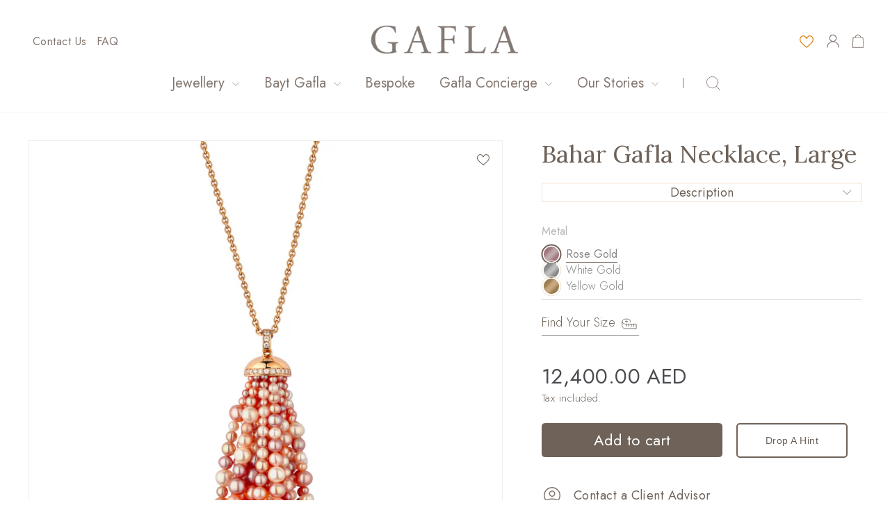

--- FILE ---
content_type: text/html; charset=utf-8
request_url: https://gaflajewellery.com/en-fr/products/bahar-gafla-necklace-large
body_size: 79780
content:
<!doctype html>
<html class="no-js" lang="en" dir="ltr">
  <script type="text/javascript">
    (function(c,l,a,r,i,t,y){
        c[a]=c[a]||function(){(c[a].q=c[a].q||[]).push(arguments)};
        t=l.createElement(r);t.async=1;t.src="https://www.clarity.ms/tag/"+i;
        y=l.getElementsByTagName(r)[0];y.parentNode.insertBefore(t,y);
    })(window, document, "clarity", "script", "h2qwmku654");
</script>
<head>
                


 
	<script src='https://cdn.shopify.com/s/files/1/0411/8639/4277/t/11/assets/spotlight.js'></script>

    <link href='https://cdn.shopify.com/s/files/1/0411/8639/4277/t/11/assets/ymq-option.css' rel='stylesheet'> 

	<link href='https://option.ymq.cool/option/bottom.css' rel='stylesheet'> 

	<style id="ymq-jsstyle"></style> 

	<script> 
		window.best_option = window.best_option || {}; 

		best_option.shop = `website-gafla.myshopify.com`; 

		best_option.page = `product`; 

		best_option.ymq_option_branding = {}; 
		  
			best_option.ymq_option_branding = {"button":{"--button-background-checked-color":"#000000","--button-background-color":"#FFFFFF","--button-background-disabled-color":"#FFFFFF","--button-border-checked-color":"#000000","--button-border-color":"#000000","--button-border-disabled-color":"#000000","--button-font-checked-color":"#FFFFFF","--button-font-disabled-color":"#cccccc","--button-font-color":"#000000","--button-border-radius":"0","--button-font-size":"14","--button-line-height":"20","--button-margin-l-r":"4","--button-margin-u-d":"4","--button-padding-l-r":"16","--button-padding-u-d":"8"},"radio":{"--radio-border-color":"#BBC1E1","--radio-border-checked-color":"#BBC1E1","--radio-border-disabled-color":"#BBC1E1","--radio-border-hover-color":"#BBC1E1","--radio-background-color":"#FFFFFF","--radio-background-checked-color":"#275EFE","--radio-background-disabled-color":"#E1E6F9","--radio-background-hover-color":"#FFFFFF","--radio-inner-color":"#E1E6F9","--radio-inner-checked-color":"#FFFFFF","--radio-inner-disabled-color":"#FFFFFF"},"input":{"--input-background-checked-color":"#FFFFFF","--input-background-color":"#FFFFFF","--input-border-checked-color":"#000000","--input-border-color":"#000000","--input-font-checked-color":"#000000","--input-font-color":"#000000","--input-border-radius":"0","--input-font-size":"14","--input-padding-l-r":"16","--input-padding-u-d":"9","--input-width":"100","--input-max-width":"400"},"select":{"--select-border-color":"#000000","--select-border-checked-color":"#000000","--select-background-color":"#FFFFFF","--select-background-checked-color":"#FFFFFF","--select-font-color":"#000000","--select-font-checked-color":"#000000","--select-option-background-color":"#FFFFFF","--select-option-background-checked-color":"#F5F9FF","--select-option-background-disabled-color":"#FFFFFF","--select-option-font-color":"#000000","--select-option-font-checked-color":"#000000","--select-option-font-disabled-color":"#CCCCCC","--select-padding-u-d":"9","--select-padding-l-r":"16","--select-option-padding-u-d":"9","--select-option-padding-l-r":"16","--select-width":"100","--select-max-width":"400","--select-font-size":"14","--select-border-radius":"0"},"multiple":{"--multiple-background-color":"#F5F9FF","--multiple-font-color":"#000000","--multiple-padding-u-d":"2","--multiple-padding-l-r":"8","--multiple-font-size":"12","--multiple-border-radius":"0"},"img":{"--img-border-color":"#E1E1E1","--img-border-checked-color":"#000000","--img-border-disabled-color":"#000000","--img-width":"50","--img-height":"50","--img-margin-u-d":"2","--img-margin-l-r":"2","--img-border-radius":"4"},"upload":{"--upload-background-color":"#409EFF","--upload-font-color":"#FFFFFF","--upload-border-color":"#409EFF","--upload-padding-u-d":"12","--upload-padding-l-r":"20","--upload-font-size":"12","--upload-border-radius":"4"},"cart":{"--cart-border-color":"#000000","--buy-border-color":"#000000","--cart-border-hover-color":"#000000","--buy-border-hover-color":"#000000","--cart-background-color":"#000000","--buy-background-color":"#000000","--cart-background-hover-color":"#000000","--buy-background-hover-color":"#000000","--cart-font-color":"#FFFFFF","--buy-font-color":"#FFFFFF","--cart-font-hover-color":"#FFFFFF","--buy-font-hover-color":"#FFFFFF","--cart-padding-u-d":"12","--cart-padding-l-r":"16","--buy-padding-u-d":"12","--buy-padding-l-r":"16","--cart-margin-u-d":"4","--cart-margin-l-r":"0","--buy-margin-u-d":"4","--buy-margin-l-r":"0","--cart-width":"100","--cart-max-width":"800","--buy-width":"100","--buy-max-width":"800","--cart-font-size":"14","--cart-border-radius":"0","--buy-font-size":"14","--buy-border-radius":"0"},"quantity":{"--quantity-border-color":"#A6A3A3","--quantity-font-color":"#000000","--quantity-background-color":"#FFFFFF","--quantity-width":"150","--quantity-height":"40","--quantity-font-size":"14","--quantity-border-radius":"0"},"global":{"--global-title-color":"#000000","--global-help-color":"#000000","--global-error-color":"#DC3545","--global-title-font-size":"14","--global-help-font-size":"12","--global-error-font-size":"12","--global-margin-top":"0","--global-margin-bottom":"20","--global-margin-left":"0","--global-margin-right":"0","--global-title-margin-top":"0","--global-title-margin-bottom":"5","--global-title-margin-left":"0","--global-title-margin-right":"0","--global-help-margin-top":"5","--global-help-margin-bottom":"0","--global-help-margin-left":"0","--global-help-margin-right":"0","--global-error-margin-top":"5","--global-error-margin-bottom":"0","--global-error-margin-left":"0","--global-error-margin-right":"0"},"discount":{"--new-discount-normal-color":"#1878B9","--new-discount-error-color":"#E22120","--new-discount-layout":"flex-end"},"lan":{"require":"This is a required field.","email":"Please enter a valid email address.","phone":"Please enter the correct phone.","number":"Please enter an number.","integer":"Please enter an integer.","min_char":"Please enter no less than %s characters.","max_char":"Please enter no more than %s characters.","max_s":"Please choose less than %s options.","min_s":"Please choose more than %s options.","total_s":"Please choose %s options.","min":"Please enter no less than %s.","max":"Please enter no more than %s.","currency":"AED","sold_out":"sold out","please_choose":"Please choose","add_to_cart":"ADD TO CART","buy_it_now":"BUY IT NOW","add_price_text":"Selection will add %s to the price","discount_code":"Discount code","application":"Apply","discount_error1":"Enter a valid discount code","discount_error2":"discount code isn't valid for the items in your cart"},"price":{"--price-border-color":"#000000","--price-background-color":"#FFFFFF","--price-font-color":"#000000","--price-price-font-color":"#03de90","--price-padding-u-d":"9","--price-padding-l-r":"16","--price-width":"100","--price-max-width":"400","--price-font-size":"14","--price-border-radius":"0"},"extra":{"is_show":"0","plan":"1","quantity-box":"0","price-value":"3,4,15,6,16,7","variant-original-margin-bottom":"15","strong-dorp-down":0,"radio-unchecked":1,"img-option-bigger":1,"add-button-reload":1,"buy-now-new":1,"open-theme-buy-now":1,"open-theme-ajax-cart":1,"free_plan":0,"timestamp":1653573465,"new":2}}; 
		 

		best_option.ymq_option_settings = {}; 
		
	        
		best_option.product = {"id":6853734268971,"title":"Bahar Gafla Necklace, Large","handle":"bahar-gafla-necklace-large","description":"\u003cstyle type=\"text\/css\" data-mce-fragment=\"1\"\u003e\u003c!--\ntd {border: 1px solid #cccccc;}br {mso-data-placement:same-cell;}\n--\u003e\u003c\/style\u003e\n\u003cp\u003e\u003cspan data-sheets-value='{\"1\":2,\"2\":\"Bahar Gafla Necklace, Rose Gold, Large Model, 18k rose gold, set with 27 brilliant-cut diamonds totalling 0.29 carat and 16 strings of multi-colour cultured freshwater pearls, pendant height 5cm, chain length 80cm\\nSERIAL:\"}' data-sheets-userformat='{\"2\":14845,\"3\":{\"1\":0,\"3\":1},\"5\":{\"1\":[{\"1\":2,\"2\":0,\"5\":{\"1\":2,\"2\":0}},{\"1\":0,\"2\":0,\"3\":3},{\"1\":1,\"2\":0,\"4\":1}]},\"6\":{\"1\":[{\"1\":2,\"2\":0,\"5\":{\"1\":2,\"2\":0}},{\"1\":0,\"2\":0,\"3\":3},{\"1\":1,\"2\":0,\"4\":1}]},\"7\":{\"1\":[{\"1\":2,\"2\":0,\"5\":{\"1\":2,\"2\":0}},{\"1\":0,\"2\":0,\"3\":3},{\"1\":1,\"2\":0,\"4\":1}]},\"8\":{\"1\":[{\"1\":2,\"2\":0,\"5\":{\"1\":2,\"2\":0}},{\"1\":0,\"2\":0,\"3\":3},{\"1\":1,\"2\":0,\"4\":1}]},\"9\":1,\"10\":1,\"11\":4,\"14\":{\"1\":3,\"3\":1},\"15\":\"Calibri\",\"16\":11}' data-mce-fragment=\"1\"\u003eBahar Gafla Necklace, Rose Gold, Large Model, 18k rose gold, set with 27 brilliant-cut diamonds totalling 0.29 carat and 16 strings of multi-colour cultured freshwater pearls, pendant height 5cm, chain length 80cm\u003c\/span\u003e\u003c\/p\u003e\n\u003cscript type=\"application\/ld+json\"\u003e\n{\n  \"@context\": \"https:\/\/schema.org\/\", \n  \"@type\": \"Product\", \n  \"name\": \"Bahar Gafla Necklace, Large\",\n  \"image\": \"https:\/\/gaflajewellery.com\/cdn\/shop\/products\/BGR103-BaharGaflaLargeNecklace_RoseGold_1800x1800.jpg?v=1654844864\",\n  \"description\": \"Bahar Gafla Necklace, Rose Gold, Large Model, 18k rose gold, set with 27 brilliant-cut diamonds totalling 0.29 carat and 16 strings of multi-colour cultured freshwater pearls, pendant height 5cm, chain length 80cm\",\n  \"brand\": {\n    \"@type\": \"Brand\",\n    \"name\": \"Gafla Jewellery\"\n  },\n  \"sku\": \"BGR103\",\n  \"offers\": {\n    \"@type\": \"AggregateOffer\",\n    \"url\": \"https:\/\/gaflajewellery.com\/products\/bahar-gafla-necklace-large\",\n    \"priceCurrency\": \"AED\",\n    \"lowPrice\": \"10900\"\n  },\n  \"aggregateRating\": {\n    \"@type\": \"AggregateRating\",\n    \"ratingValue\": \"4.9\",\n    \"bestRating\": \"5\",\n    \"worstRating\": \"4.9\",\n    \"ratingCount\": \"120\",\n    \"reviewCount\": \"1\"\n  },\n  \"review\": {\n    \"@type\": \"Review\",\n    \"name\": \"Aisha\",\n    \"reviewBody\": \"Memory updated\nHere’s a positive review for the \"Bahar Gafla Cluster Ring, Small\":\n\nI recently got the Bahar Gafla Necklace, Large, and I am beyond impressed! The design is absolutely gorgeous, making such a bold, elegant statement. The necklace has a perfect balance of sophistication and glamour, and the quality is exceptional. It sits beautifully on the neckline, and the craftsmanship is evident in every detail. I’ve worn it to several events already, and it’s been a conversation starter each time. If you're looking for a standout piece that elevates your outfit, this necklace is a must-have! Highly recommend it!\",\n    \"reviewRating\": {\n      \"@type\": \"Rating\",\n      \"ratingValue\": \"4.9\",\n      \"bestRating\": \"5\",\n      \"worstRating\": \"4.9\"\n    },\n    \"datePublished\": \"2024-11-19\",\n    \"author\": {\"@type\": \"Person\", \"name\": \"Gafla Jewellery\"},\n    \"publisher\": {\"@type\": \"Organization\", \"name\": \"Gafla Jewellery\"}\n  }\n}\n\u003c\/script\u003e\n","published_at":"2022-05-20T13:59:32+04:00","created_at":"2022-05-20T13:57:03+04:00","vendor":"Gafla Jewellery","type":"Necklace","tags":["bahar","import_2022_04_12_104436","Jewellery","Necklace","pearl","pearls"],"price":1240000,"price_min":1240000,"price_max":1590000,"available":true,"price_varies":true,"compare_at_price":null,"compare_at_price_min":0,"compare_at_price_max":0,"compare_at_price_varies":false,"variants":[{"id":40087334060075,"title":"Rose Gold","option1":"Rose Gold","option2":null,"option3":null,"sku":"BGR103","requires_shipping":true,"taxable":true,"featured_image":{"id":29524395491371,"product_id":6853734268971,"position":1,"created_at":"2022-06-10T11:07:43+04:00","updated_at":"2022-06-10T11:07:44+04:00","alt":"#metal_rose-gold","width":2000,"height":2000,"src":"\/\/gaflajewellery.com\/cdn\/shop\/products\/BGR103-BaharGaflaLargeNecklace_RoseGold.jpg?v=1654844864","variant_ids":[40087334060075]},"available":true,"name":"Bahar Gafla Necklace, Large - Rose Gold","public_title":"Rose Gold","options":["Rose Gold"],"price":1240000,"weight":0,"compare_at_price":null,"inventory_management":"shopify","barcode":null,"featured_media":{"alt":"#metal_rose-gold","id":21845502132267,"position":1,"preview_image":{"aspect_ratio":1.0,"height":2000,"width":2000,"src":"\/\/gaflajewellery.com\/cdn\/shop\/products\/BGR103-BaharGaflaLargeNecklace_RoseGold.jpg?v=1654844864"}},"requires_selling_plan":false,"selling_plan_allocations":[]},{"id":40087334158379,"title":"White Gold","option1":"White Gold","option2":null,"option3":null,"sku":"BGW906","requires_shipping":true,"taxable":true,"featured_image":{"id":31935806406699,"product_id":6853734268971,"position":5,"created_at":"2023-11-06T16:11:25+04:00","updated_at":"2023-11-06T16:11:27+04:00","alt":"#metal_white-gold","width":2000,"height":2000,"src":"\/\/gaflajewellery.com\/cdn\/shop\/files\/LargeBaharTasselPendantCoral_Onyxwebsiteimage.jpg?v=1699272687","variant_ids":[40087334158379]},"available":true,"name":"Bahar Gafla Necklace, Large - White Gold","public_title":"White Gold","options":["White Gold"],"price":1590000,"weight":0,"compare_at_price":null,"inventory_management":"shopify","barcode":"","featured_media":{"alt":"#metal_white-gold","id":24300203606059,"position":5,"preview_image":{"aspect_ratio":1.0,"height":2000,"width":2000,"src":"\/\/gaflajewellery.com\/cdn\/shop\/files\/LargeBaharTasselPendantCoral_Onyxwebsiteimage.jpg?v=1699272687"}},"requires_selling_plan":false,"selling_plan_allocations":[]},{"id":40087334256683,"title":"Yellow Gold","option1":"Yellow Gold","option2":null,"option3":null,"sku":"BGY103","requires_shipping":true,"taxable":true,"featured_image":{"id":29524395425835,"product_id":6853734268971,"position":3,"created_at":"2022-06-10T11:07:43+04:00","updated_at":"2023-02-02T15:26:03+04:00","alt":"#metal_yellow-gold","width":2000,"height":2000,"src":"\/\/gaflajewellery.com\/cdn\/shop\/products\/BGY103-BaharGaflaLargeNecklace_YellowGold.jpg?v=1675337163","variant_ids":[40087334256683]},"available":true,"name":"Bahar Gafla Necklace, Large - Yellow Gold","public_title":"Yellow Gold","options":["Yellow Gold"],"price":1240000,"weight":0,"compare_at_price":null,"inventory_management":"shopify","barcode":"","featured_media":{"alt":"#metal_yellow-gold","id":21845502197803,"position":3,"preview_image":{"aspect_ratio":1.0,"height":2000,"width":2000,"src":"\/\/gaflajewellery.com\/cdn\/shop\/products\/BGY103-BaharGaflaLargeNecklace_YellowGold.jpg?v=1675337163"}},"requires_selling_plan":false,"selling_plan_allocations":[]}],"images":["\/\/gaflajewellery.com\/cdn\/shop\/products\/BGR103-BaharGaflaLargeNecklace_RoseGold.jpg?v=1654844864","\/\/gaflajewellery.com\/cdn\/shop\/products\/BaharGaflaRoseGoldTassleNecklaceLarge-Model.jpg?v=1675155585","\/\/gaflajewellery.com\/cdn\/shop\/products\/BGY103-BaharGaflaLargeNecklace_YellowGold.jpg?v=1675337163","\/\/gaflajewellery.com\/cdn\/shop\/products\/BaharGaflaYellowGoldTassleNecklaceLarge-Modela.jpg?v=1664780631","\/\/gaflajewellery.com\/cdn\/shop\/files\/LargeBaharTasselPendantCoral_Onyxwebsiteimage.jpg?v=1699272687"],"featured_image":"\/\/gaflajewellery.com\/cdn\/shop\/products\/BGR103-BaharGaflaLargeNecklace_RoseGold.jpg?v=1654844864","options":["Metal"],"media":[{"alt":"#metal_rose-gold","id":21845502132267,"position":1,"preview_image":{"aspect_ratio":1.0,"height":2000,"width":2000,"src":"\/\/gaflajewellery.com\/cdn\/shop\/products\/BGR103-BaharGaflaLargeNecklace_RoseGold.jpg?v=1654844864"},"aspect_ratio":1.0,"height":2000,"media_type":"image","src":"\/\/gaflajewellery.com\/cdn\/shop\/products\/BGR103-BaharGaflaLargeNecklace_RoseGold.jpg?v=1654844864","width":2000},{"alt":"#metal_rose-gold","id":22212159209515,"position":2,"preview_image":{"aspect_ratio":1.0,"height":2000,"width":2000,"src":"\/\/gaflajewellery.com\/cdn\/shop\/products\/BaharGaflaRoseGoldTassleNecklaceLarge-Model.jpg?v=1675155585"},"aspect_ratio":1.0,"height":2000,"media_type":"image","src":"\/\/gaflajewellery.com\/cdn\/shop\/products\/BaharGaflaRoseGoldTassleNecklaceLarge-Model.jpg?v=1675155585","width":2000},{"alt":"#metal_yellow-gold","id":21845502197803,"position":3,"preview_image":{"aspect_ratio":1.0,"height":2000,"width":2000,"src":"\/\/gaflajewellery.com\/cdn\/shop\/products\/BGY103-BaharGaflaLargeNecklace_YellowGold.jpg?v=1675337163"},"aspect_ratio":1.0,"height":2000,"media_type":"image","src":"\/\/gaflajewellery.com\/cdn\/shop\/products\/BGY103-BaharGaflaLargeNecklace_YellowGold.jpg?v=1675337163","width":2000},{"alt":"#metal_yellow-gold","id":22417798561835,"position":4,"preview_image":{"aspect_ratio":1.0,"height":2000,"width":2000,"src":"\/\/gaflajewellery.com\/cdn\/shop\/products\/BaharGaflaYellowGoldTassleNecklaceLarge-Modela.jpg?v=1664780631"},"aspect_ratio":1.0,"height":2000,"media_type":"image","src":"\/\/gaflajewellery.com\/cdn\/shop\/products\/BaharGaflaYellowGoldTassleNecklaceLarge-Modela.jpg?v=1664780631","width":2000},{"alt":"#metal_white-gold","id":24300203606059,"position":5,"preview_image":{"aspect_ratio":1.0,"height":2000,"width":2000,"src":"\/\/gaflajewellery.com\/cdn\/shop\/files\/LargeBaharTasselPendantCoral_Onyxwebsiteimage.jpg?v=1699272687"},"aspect_ratio":1.0,"height":2000,"media_type":"image","src":"\/\/gaflajewellery.com\/cdn\/shop\/files\/LargeBaharTasselPendantCoral_Onyxwebsiteimage.jpg?v=1699272687","width":2000}],"requires_selling_plan":false,"selling_plan_groups":[],"content":"\u003cstyle type=\"text\/css\" data-mce-fragment=\"1\"\u003e\u003c!--\ntd {border: 1px solid #cccccc;}br {mso-data-placement:same-cell;}\n--\u003e\u003c\/style\u003e\n\u003cp\u003e\u003cspan data-sheets-value='{\"1\":2,\"2\":\"Bahar Gafla Necklace, Rose Gold, Large Model, 18k rose gold, set with 27 brilliant-cut diamonds totalling 0.29 carat and 16 strings of multi-colour cultured freshwater pearls, pendant height 5cm, chain length 80cm\\nSERIAL:\"}' data-sheets-userformat='{\"2\":14845,\"3\":{\"1\":0,\"3\":1},\"5\":{\"1\":[{\"1\":2,\"2\":0,\"5\":{\"1\":2,\"2\":0}},{\"1\":0,\"2\":0,\"3\":3},{\"1\":1,\"2\":0,\"4\":1}]},\"6\":{\"1\":[{\"1\":2,\"2\":0,\"5\":{\"1\":2,\"2\":0}},{\"1\":0,\"2\":0,\"3\":3},{\"1\":1,\"2\":0,\"4\":1}]},\"7\":{\"1\":[{\"1\":2,\"2\":0,\"5\":{\"1\":2,\"2\":0}},{\"1\":0,\"2\":0,\"3\":3},{\"1\":1,\"2\":0,\"4\":1}]},\"8\":{\"1\":[{\"1\":2,\"2\":0,\"5\":{\"1\":2,\"2\":0}},{\"1\":0,\"2\":0,\"3\":3},{\"1\":1,\"2\":0,\"4\":1}]},\"9\":1,\"10\":1,\"11\":4,\"14\":{\"1\":3,\"3\":1},\"15\":\"Calibri\",\"16\":11}' data-mce-fragment=\"1\"\u003eBahar Gafla Necklace, Rose Gold, Large Model, 18k rose gold, set with 27 brilliant-cut diamonds totalling 0.29 carat and 16 strings of multi-colour cultured freshwater pearls, pendant height 5cm, chain length 80cm\u003c\/span\u003e\u003c\/p\u003e\n\u003cscript type=\"application\/ld+json\"\u003e\n{\n  \"@context\": \"https:\/\/schema.org\/\", \n  \"@type\": \"Product\", \n  \"name\": \"Bahar Gafla Necklace, Large\",\n  \"image\": \"https:\/\/gaflajewellery.com\/cdn\/shop\/products\/BGR103-BaharGaflaLargeNecklace_RoseGold_1800x1800.jpg?v=1654844864\",\n  \"description\": \"Bahar Gafla Necklace, Rose Gold, Large Model, 18k rose gold, set with 27 brilliant-cut diamonds totalling 0.29 carat and 16 strings of multi-colour cultured freshwater pearls, pendant height 5cm, chain length 80cm\",\n  \"brand\": {\n    \"@type\": \"Brand\",\n    \"name\": \"Gafla Jewellery\"\n  },\n  \"sku\": \"BGR103\",\n  \"offers\": {\n    \"@type\": \"AggregateOffer\",\n    \"url\": \"https:\/\/gaflajewellery.com\/products\/bahar-gafla-necklace-large\",\n    \"priceCurrency\": \"AED\",\n    \"lowPrice\": \"10900\"\n  },\n  \"aggregateRating\": {\n    \"@type\": \"AggregateRating\",\n    \"ratingValue\": \"4.9\",\n    \"bestRating\": \"5\",\n    \"worstRating\": \"4.9\",\n    \"ratingCount\": \"120\",\n    \"reviewCount\": \"1\"\n  },\n  \"review\": {\n    \"@type\": \"Review\",\n    \"name\": \"Aisha\",\n    \"reviewBody\": \"Memory updated\nHere’s a positive review for the \"Bahar Gafla Cluster Ring, Small\":\n\nI recently got the Bahar Gafla Necklace, Large, and I am beyond impressed! The design is absolutely gorgeous, making such a bold, elegant statement. The necklace has a perfect balance of sophistication and glamour, and the quality is exceptional. It sits beautifully on the neckline, and the craftsmanship is evident in every detail. I’ve worn it to several events already, and it’s been a conversation starter each time. If you're looking for a standout piece that elevates your outfit, this necklace is a must-have! Highly recommend it!\",\n    \"reviewRating\": {\n      \"@type\": \"Rating\",\n      \"ratingValue\": \"4.9\",\n      \"bestRating\": \"5\",\n      \"worstRating\": \"4.9\"\n    },\n    \"datePublished\": \"2024-11-19\",\n    \"author\": {\"@type\": \"Person\", \"name\": \"Gafla Jewellery\"},\n    \"publisher\": {\"@type\": \"Organization\", \"name\": \"Gafla Jewellery\"}\n  }\n}\n\u003c\/script\u003e\n"}; 

		best_option.ymq_has_only_default_variant = true; 
		 
			best_option.ymq_has_only_default_variant = false; 
		 

		best_option.ymq_status = {}; 
		 
			best_option.ymq_status = {"ymq_status":"1"}; 
		 

		best_option.ymq_variantjson = {}; 
		 
			best_option.ymq_variantjson = {"0":{"name":"Material","show_type":1,"hide_title":0,"class":"","tooltip":"","help":"","tooltip_position":1,"type":1,"alert_text":"","a_t1":"","a_t2":"","a_width":700,"style":"1","width":"","height":"","b_radius":"","zoom":"1","values":{"0":{"title":"Rose Gold","canvas_type":2,"canvas1":"","canvas2":""},"1":{"title":"White Gold","canvas_type":2,"canvas1":"","canvas2":""},"2":{"title":"Yellow Gold","canvas_type":2,"canvas1":"","canvas2":""}}},"1":{"name":"Size","show_type":1,"hide_title":0,"class":"","tooltip":"","help":"","tooltip_position":1,"type":1,"alert_text":"","a_t1":"","a_t2":"","a_width":700,"style":"1","width":"","height":"","b_radius":"","zoom":"1","values":{"0":{"title":"SM","canvas_type":2,"canvas1":"","canvas2":""},"1":{"title":"MM","canvas_type":2,"canvas1":"","canvas2":""},"2":{"title":"LM","canvas_type":2,"canvas1":"","canvas2":""}}}}; 
		 

		best_option.ymq_option_data = {}; 
		 
			best_option.ymq_option_data = {"ymq1":{"id":"1","type":"3","options":{},"label":"Size","required":1,"min_s":"27","max_s":"27","qty_input":0,"alert_text":"","a_t1":"","a_t2":"","a_width":"700","is_get_to_cart":1,"onetime":0,"tooltip":"","tooltip_position":"1","hide_title":"0","class":"","help":""}}; 
		
	        
	    best_option.ymq_variant_condition = {}; 
		

		best_option.ymq_option_condition = {}; 
		 
			best_option.ymq_option_condition = {}; 
		 

	    best_option.ymq_option_template = {};
		best_option.ymq_option_template_condition = {}; 
	    
	    
	        
	       
	       
	        
	    

        
            best_option.ymq_option_template_sort = false;
        

        
            best_option.ymq_option_template_sort_before = false;
        
        
        best_option.ymq_option_template_c_t = {};
  		best_option.ymq_option_template_condition_c_t = {};
        

        



	</script>

	<script src='https://options.ymq.cool/option/best-options.js'></script>
 
  <!-- Google tag (gtag.js) -->
<script async src="https://www.googletagmanager.com/gtag/js?id=G-FN9HPY4HY1"></script>
<script>
  window.dataLayer = window.dataLayer || [];
  function gtag(){dataLayer.push(arguments);}
  gtag('js', new Date());

  gtag('config', 'G-FN9HPY4HY1');
</script>
  
  <meta charset="utf-8">
  <meta http-equiv="X-UA-Compatible" content="IE=edge,chrome=1">
  <meta name="viewport" content="width=device-width,initial-scale=1">
  <meta name="theme-color" content="#6e6259"><link rel="preconnect" href="https://cdn.shopify.com">
  <link rel="preconnect" href="https://fonts.shopifycdn.com">
  <link rel="dns-prefetch" href="https://productreviews.shopifycdn.com">
  <link rel="dns-prefetch" href="https://ajax.googleapis.com">
  <link rel="dns-prefetch" href="https://maps.googleapis.com">
  <link rel="dns-prefetch" href="https://maps.gstatic.com"><link rel="preconnect" href="https://fonts.googleapis.com" crossorigin>
  <link rel="preconnect" href="https://fonts.gstatic.com" crossorigin>
  <link 
    onload="this.onload=null;this.rel='stylesheet'"
    rel="preload" 
    as="style" 
    href="https://fonts.googleapis.com/css2?family=Jost:ital,wght@0,100;0,200;0,300;0,400;0,500;0,600;0,700;0,800;0,900;1,100;1,200;1,300;1,400;1,500;1,600;1,700;1,800;1,900&family=Lora:ital,wght@0,400;0,500;0,600;0,700;1,400;1,500;1,600;1,700&display=swap" 
  >
  <!-- <link 
    href="https://fonts.googleapis.com/css2?family=Jost:ital,wght@0,100;0,200;0,300;0,400;0,500;0,600;0,700;0,800;0,900;1,100;1,200;1,300;1,400;1,500;1,600;1,700;1,800;1,900&family=Lora:ital,wght@0,400;0,500;0,600;0,700;1,400;1,500;1,600;1,700&display=swap" 
    rel="stylesheet"> -->
    <link href="//gaflajewellery.com/cdn/shop/t/26/assets/theme.css?v=103639140073078640181730284782" rel="stylesheet" type="text/css" media="all" />
    <link href="//gaflajewellery.com/cdn/shop/t/26/assets/swiper-style.css?v=148719492087208236111722342165" rel="stylesheet" type="text/css" media="all" />
<link rel="shortcut icon" href="//gaflajewellery.com/cdn/shop/files/Gafla_Favicon_Star_1_32x32.png?v=1721730103" type="image/png" /><style data-shopify>@font-face {
  font-family: Lora;
  font-weight: 400;
  font-style: normal;
  font-display: swap;
  src: url("//gaflajewellery.com/cdn/fonts/lora/lora_n4.9a60cb39eff3bfbc472bac5b3c5c4d7c878f0a8d.woff2") format("woff2"),
       url("//gaflajewellery.com/cdn/fonts/lora/lora_n4.4d935d2630ceaf34d2e494106075f8d9f1257d25.woff") format("woff");
}

  @font-face {
  font-family: Outfit;
  font-weight: 300;
  font-style: normal;
  font-display: swap;
  src: url("//gaflajewellery.com/cdn/fonts/outfit/outfit_n3.8c97ae4c4fac7c2ea467a6dc784857f4de7e0e37.woff2") format("woff2"),
       url("//gaflajewellery.com/cdn/fonts/outfit/outfit_n3.b50a189ccde91f9bceee88f207c18c09f0b62a7b.woff") format("woff");
}


  @font-face {
  font-family: Outfit;
  font-weight: 600;
  font-style: normal;
  font-display: swap;
  src: url("//gaflajewellery.com/cdn/fonts/outfit/outfit_n6.dfcbaa80187851df2e8384061616a8eaa1702fdc.woff2") format("woff2"),
       url("//gaflajewellery.com/cdn/fonts/outfit/outfit_n6.88384e9fc3e36038624caccb938f24ea8008a91d.woff") format("woff");
}

  
  
</style><!-- <link 
    onload="this.onload=null;this.rel='stylesheet'"
    rel="preload" 
    as="style" 
    href="//gaflajewellery.com/cdn/shop/t/26/assets/theme.css?v=103639140073078640181730284782"
  > --><style data-shopify>:root {
    --typeHeaderPrimary: Lora;
    --typeHeaderFallback: serif;
    --typeHeaderSize: 25px;
    --typeHeaderWeight: 400;
    --typeHeaderLineHeight: 1.3;
    --typeHeaderSpacing: 0.0em;

    --typeBasePrimary: 'Jost', sans-serif;
    --typeBaseFallback:sans-serif;
    --typeBaseSize: 18px;
    --typeBaseWeight: 300;
    --typeBaseSpacing: 0.025em;
    --typeBaseLineHeight: 1.4;

    --typeCollectionTitle: 20px;

    --iconWeight: 2px;
    --iconLinecaps: round;

    
      --buttonRadius: 3px;
    

    --colorGridOverlayOpacity: 0.1;
  }

  .placeholder-content {
    background-image: linear-gradient(100deg, #ffffff 40%, #f7f7f7 63%, #ffffff 79%);
  }</style><script>

    document.documentElement.className = document.documentElement.className.replace('no-js', 'js');

    window.theme = window.theme || {};
    theme.routes = {
      home: "/en-fr",
      cart: "/en-fr/cart.js",
      cartPage: "/en-fr/cart",
      cartAdd: "/en-fr/cart/add.js",
      cartChange: "/en-fr/cart/change.js",
      search: "/en-fr/search"
    };
    theme.strings = {
      soldOut: "Sold Out",
      unavailable: "Unavailable",
      inStockLabel: "In stock, ready to ship",
      stockLabel: "Low stock - [count] items left",
      willNotShipUntil: "Ready to ship [date]",
      willBeInStockAfter: "Back in stock [date]",
      waitingForStock: "Inventory on the way",
      savePrice: "Save [saved_amount]",
      cartEmpty: "Your cart is currently empty.",
      cartTermsConfirmation: "You must agree with the terms and conditions of sales to check out",
      searchCollections: "Collections:",
      searchPages: "Pages:",
      searchArticles: "Articles:"
    };
    theme.settings = {
      dynamicVariantsEnable: true,
      cartType: "drawer",
      isCustomerTemplate: false,
      moneyFormat: "{{amount}} AED",
      saveType: "dollar",
      productImageSize: "square",
      productImageCover: false,
      predictiveSearch: true,
      predictiveSearchType: "product,article,page,collection",
      quickView: false,
      themeName: 'Impulse',
      themeVersion: "5.5.1"
    };
    window.pageWidth = 1320;
    
  </script>

  <script>window.performance && window.performance.mark && window.performance.mark('shopify.content_for_header.start');</script><meta name="facebook-domain-verification" content="xio3q5zrlmi4pslifrlfg0rhxl886x">
<meta name="google-site-verification" content="PdsE_19uBPYpcz6msOgbBZn1cPwNYpQPJiwEjNQMP_k">
<meta id="shopify-digital-wallet" name="shopify-digital-wallet" content="/56635031595/digital_wallets/dialog">
<link rel="alternate" hreflang="x-default" href="https://gaflajewellery.com/products/bahar-gafla-necklace-large">
<link rel="alternate" hreflang="en" href="https://gaflajewellery.com/products/bahar-gafla-necklace-large">
<link rel="alternate" hreflang="en-FR" href="https://gaflajewellery.com/en-fr/products/bahar-gafla-necklace-large">
<link rel="alternate" hreflang="en-DE" href="https://gaflajewellery.com/en-fr/products/bahar-gafla-necklace-large">
<link rel="alternate" hreflang="en-GB" href="https://gaflajewellery.com/en-fr/products/bahar-gafla-necklace-large">
<link rel="alternate" type="application/json+oembed" href="https://gaflajewellery.com/en-fr/products/bahar-gafla-necklace-large.oembed">
<script async="async" src="/checkouts/internal/preloads.js?locale=en-FR"></script>
<script id="shopify-features" type="application/json">{"accessToken":"ecbe8a691eb2a4d5683f90257e23090c","betas":["rich-media-storefront-analytics"],"domain":"gaflajewellery.com","predictiveSearch":true,"shopId":56635031595,"locale":"en"}</script>
<script>var Shopify = Shopify || {};
Shopify.shop = "website-gafla.myshopify.com";
Shopify.locale = "en";
Shopify.currency = {"active":"AED","rate":"1.0"};
Shopify.country = "FR";
Shopify.theme = {"name":"Development(30.07)","id":126734499883,"schema_name":"Impulse","schema_version":"5.5.1","theme_store_id":857,"role":"main"};
Shopify.theme.handle = "null";
Shopify.theme.style = {"id":null,"handle":null};
Shopify.cdnHost = "gaflajewellery.com/cdn";
Shopify.routes = Shopify.routes || {};
Shopify.routes.root = "/en-fr/";</script>
<script type="module">!function(o){(o.Shopify=o.Shopify||{}).modules=!0}(window);</script>
<script>!function(o){function n(){var o=[];function n(){o.push(Array.prototype.slice.apply(arguments))}return n.q=o,n}var t=o.Shopify=o.Shopify||{};t.loadFeatures=n(),t.autoloadFeatures=n()}(window);</script>
<script id="shop-js-analytics" type="application/json">{"pageType":"product"}</script>
<script defer="defer" async type="module" src="//gaflajewellery.com/cdn/shopifycloud/shop-js/modules/v2/client.init-shop-cart-sync_BT-GjEfc.en.esm.js"></script>
<script defer="defer" async type="module" src="//gaflajewellery.com/cdn/shopifycloud/shop-js/modules/v2/chunk.common_D58fp_Oc.esm.js"></script>
<script defer="defer" async type="module" src="//gaflajewellery.com/cdn/shopifycloud/shop-js/modules/v2/chunk.modal_xMitdFEc.esm.js"></script>
<script type="module">
  await import("//gaflajewellery.com/cdn/shopifycloud/shop-js/modules/v2/client.init-shop-cart-sync_BT-GjEfc.en.esm.js");
await import("//gaflajewellery.com/cdn/shopifycloud/shop-js/modules/v2/chunk.common_D58fp_Oc.esm.js");
await import("//gaflajewellery.com/cdn/shopifycloud/shop-js/modules/v2/chunk.modal_xMitdFEc.esm.js");

  window.Shopify.SignInWithShop?.initShopCartSync?.({"fedCMEnabled":true,"windoidEnabled":true});

</script>
<script>(function() {
  var isLoaded = false;
  function asyncLoad() {
    if (isLoaded) return;
    isLoaded = true;
    var urls = ["\/\/cdn.shopify.com\/proxy\/45a000eee3e7465931778751d56627fa46e3cd4fd5a51e2862fcefd79a5bacd1\/variant-description.herokuapp.com\/scripts\/variant-description-app.js?shop=website-gafla.myshopify.com\u0026sp-cache-control=cHVibGljLCBtYXgtYWdlPTkwMA","https:\/\/dropahint.love\/js\/script.js?shop=website-gafla.myshopify.com","https:\/\/intg.snapchat.com\/shopify\/shopify-scevent-init.js?id=fcfa0fba-e39e-4889-86b9-1496ac5cfbe5\u0026shop=website-gafla.myshopify.com","https:\/\/cdn.shopify.com\/s\/files\/1\/0566\/3503\/1595\/t\/26\/assets\/yoast-active-script.js?v=1722342165\u0026shop=website-gafla.myshopify.com","https:\/\/static.klaviyo.com\/onsite\/js\/V6bgdD\/klaviyo.js?company_id=V6bgdD\u0026shop=website-gafla.myshopify.com","\/\/cdn.shopify.com\/proxy\/218ed4c0f8a32688a015e33242bf94e64b425914cb33c49242fe353fecf8aa66\/bucket.useifsapp.com\/theme-files-min\/js\/ifs-script-tag-min.js?v=2\u0026shop=website-gafla.myshopify.com\u0026sp-cache-control=cHVibGljLCBtYXgtYWdlPTkwMA"];
    for (var i = 0; i < urls.length; i++) {
      var s = document.createElement('script');
      s.type = 'text/javascript';
      s.async = true;
      s.src = urls[i];
      var x = document.getElementsByTagName('script')[0];
      x.parentNode.insertBefore(s, x);
    }
  };
  if(window.attachEvent) {
    window.attachEvent('onload', asyncLoad);
  } else {
    window.addEventListener('load', asyncLoad, false);
  }
})();</script>
<script id="__st">var __st={"a":56635031595,"offset":14400,"reqid":"49abaf8a-71fc-49a2-af35-f06b9f7c91df-1769054108","pageurl":"gaflajewellery.com\/en-fr\/products\/bahar-gafla-necklace-large","u":"c678195079fd","p":"product","rtyp":"product","rid":6853734268971};</script>
<script>window.ShopifyPaypalV4VisibilityTracking = true;</script>
<script id="captcha-bootstrap">!function(){'use strict';const t='contact',e='account',n='new_comment',o=[[t,t],['blogs',n],['comments',n],[t,'customer']],c=[[e,'customer_login'],[e,'guest_login'],[e,'recover_customer_password'],[e,'create_customer']],r=t=>t.map((([t,e])=>`form[action*='/${t}']:not([data-nocaptcha='true']) input[name='form_type'][value='${e}']`)).join(','),a=t=>()=>t?[...document.querySelectorAll(t)].map((t=>t.form)):[];function s(){const t=[...o],e=r(t);return a(e)}const i='password',u='form_key',d=['recaptcha-v3-token','g-recaptcha-response','h-captcha-response',i],f=()=>{try{return window.sessionStorage}catch{return}},m='__shopify_v',_=t=>t.elements[u];function p(t,e,n=!1){try{const o=window.sessionStorage,c=JSON.parse(o.getItem(e)),{data:r}=function(t){const{data:e,action:n}=t;return t[m]||n?{data:e,action:n}:{data:t,action:n}}(c);for(const[e,n]of Object.entries(r))t.elements[e]&&(t.elements[e].value=n);n&&o.removeItem(e)}catch(o){console.error('form repopulation failed',{error:o})}}const l='form_type',E='cptcha';function T(t){t.dataset[E]=!0}const w=window,h=w.document,L='Shopify',v='ce_forms',y='captcha';let A=!1;((t,e)=>{const n=(g='f06e6c50-85a8-45c8-87d0-21a2b65856fe',I='https://cdn.shopify.com/shopifycloud/storefront-forms-hcaptcha/ce_storefront_forms_captcha_hcaptcha.v1.5.2.iife.js',D={infoText:'Protected by hCaptcha',privacyText:'Privacy',termsText:'Terms'},(t,e,n)=>{const o=w[L][v],c=o.bindForm;if(c)return c(t,g,e,D).then(n);var r;o.q.push([[t,g,e,D],n]),r=I,A||(h.body.append(Object.assign(h.createElement('script'),{id:'captcha-provider',async:!0,src:r})),A=!0)});var g,I,D;w[L]=w[L]||{},w[L][v]=w[L][v]||{},w[L][v].q=[],w[L][y]=w[L][y]||{},w[L][y].protect=function(t,e){n(t,void 0,e),T(t)},Object.freeze(w[L][y]),function(t,e,n,w,h,L){const[v,y,A,g]=function(t,e,n){const i=e?o:[],u=t?c:[],d=[...i,...u],f=r(d),m=r(i),_=r(d.filter((([t,e])=>n.includes(e))));return[a(f),a(m),a(_),s()]}(w,h,L),I=t=>{const e=t.target;return e instanceof HTMLFormElement?e:e&&e.form},D=t=>v().includes(t);t.addEventListener('submit',(t=>{const e=I(t);if(!e)return;const n=D(e)&&!e.dataset.hcaptchaBound&&!e.dataset.recaptchaBound,o=_(e),c=g().includes(e)&&(!o||!o.value);(n||c)&&t.preventDefault(),c&&!n&&(function(t){try{if(!f())return;!function(t){const e=f();if(!e)return;const n=_(t);if(!n)return;const o=n.value;o&&e.removeItem(o)}(t);const e=Array.from(Array(32),(()=>Math.random().toString(36)[2])).join('');!function(t,e){_(t)||t.append(Object.assign(document.createElement('input'),{type:'hidden',name:u})),t.elements[u].value=e}(t,e),function(t,e){const n=f();if(!n)return;const o=[...t.querySelectorAll(`input[type='${i}']`)].map((({name:t})=>t)),c=[...d,...o],r={};for(const[a,s]of new FormData(t).entries())c.includes(a)||(r[a]=s);n.setItem(e,JSON.stringify({[m]:1,action:t.action,data:r}))}(t,e)}catch(e){console.error('failed to persist form',e)}}(e),e.submit())}));const S=(t,e)=>{t&&!t.dataset[E]&&(n(t,e.some((e=>e===t))),T(t))};for(const o of['focusin','change'])t.addEventListener(o,(t=>{const e=I(t);D(e)&&S(e,y())}));const B=e.get('form_key'),M=e.get(l),P=B&&M;t.addEventListener('DOMContentLoaded',(()=>{const t=y();if(P)for(const e of t)e.elements[l].value===M&&p(e,B);[...new Set([...A(),...v().filter((t=>'true'===t.dataset.shopifyCaptcha))])].forEach((e=>S(e,t)))}))}(h,new URLSearchParams(w.location.search),n,t,e,['guest_login'])})(!0,!0)}();</script>
<script integrity="sha256-4kQ18oKyAcykRKYeNunJcIwy7WH5gtpwJnB7kiuLZ1E=" data-source-attribution="shopify.loadfeatures" defer="defer" src="//gaflajewellery.com/cdn/shopifycloud/storefront/assets/storefront/load_feature-a0a9edcb.js" crossorigin="anonymous"></script>
<script data-source-attribution="shopify.dynamic_checkout.dynamic.init">var Shopify=Shopify||{};Shopify.PaymentButton=Shopify.PaymentButton||{isStorefrontPortableWallets:!0,init:function(){window.Shopify.PaymentButton.init=function(){};var t=document.createElement("script");t.src="https://gaflajewellery.com/cdn/shopifycloud/portable-wallets/latest/portable-wallets.en.js",t.type="module",document.head.appendChild(t)}};
</script>
<script data-source-attribution="shopify.dynamic_checkout.buyer_consent">
  function portableWalletsHideBuyerConsent(e){var t=document.getElementById("shopify-buyer-consent"),n=document.getElementById("shopify-subscription-policy-button");t&&n&&(t.classList.add("hidden"),t.setAttribute("aria-hidden","true"),n.removeEventListener("click",e))}function portableWalletsShowBuyerConsent(e){var t=document.getElementById("shopify-buyer-consent"),n=document.getElementById("shopify-subscription-policy-button");t&&n&&(t.classList.remove("hidden"),t.removeAttribute("aria-hidden"),n.addEventListener("click",e))}window.Shopify?.PaymentButton&&(window.Shopify.PaymentButton.hideBuyerConsent=portableWalletsHideBuyerConsent,window.Shopify.PaymentButton.showBuyerConsent=portableWalletsShowBuyerConsent);
</script>
<script data-source-attribution="shopify.dynamic_checkout.cart.bootstrap">document.addEventListener("DOMContentLoaded",(function(){function t(){return document.querySelector("shopify-accelerated-checkout-cart, shopify-accelerated-checkout")}if(t())Shopify.PaymentButton.init();else{new MutationObserver((function(e,n){t()&&(Shopify.PaymentButton.init(),n.disconnect())})).observe(document.body,{childList:!0,subtree:!0})}}));
</script>

<script>window.performance && window.performance.mark && window.performance.mark('shopify.content_for_header.end');</script>

  <script src="//gaflajewellery.com/cdn/shop/t/26/assets/vendor-scripts-v11.js" defer="defer"></script><script src="//gaflajewellery.com/cdn/shop/t/26/assets/theme.js?v=93016749483589654171730284879" defer="defer"></script><!-- <script type="text/javascript">if(typeof window.hulkappsWishlist === 'undefined') {
        window.hulkappsWishlist = {};
        }
        window.hulkappsWishlist.baseURL = '/apps/advanced-wishlist/api';
        window.hulkappsWishlist.hasAppBlockSupport = '1';
 </script> -->

  
  <!-- <link
    rel="stylesheet"
    href="https://cdn.jsdelivr.net/npm/swiper@9/swiper-bundle.min.css"
  /> -->


  <script src="//gaflajewellery.com/cdn/shop/t/26/assets/galfa-collections.js?v=86550094632001428271722342165" defer="defer"></script>
  <script src="//gaflajewellery.com/cdn/shop/t/26/assets/custom-add-product.js?v=144485685421696363561730284757" defer="defer"></script>
<!-- BEGIN app block: shopify://apps/hulk-form-builder/blocks/app-embed/b6b8dd14-356b-4725-a4ed-77232212b3c3 --><!-- BEGIN app snippet: hulkapps-formbuilder-theme-ext --><script type="text/javascript">
  
  if (typeof window.formbuilder_customer != "object") {
        window.formbuilder_customer = {}
  }

  window.hulkFormBuilder = {
    form_data: {},
    shop_data: {"shop_YVFlR31PS3kNZpL36EGTWg":{"shop_uuid":"YVFlR31PS3kNZpL36EGTWg","shop_timezone":"Asia\/Muscat","shop_id":75961,"shop_is_after_submit_enabled":true,"shop_shopify_plan":"Shopify","shop_shopify_domain":"website-gafla.myshopify.com","shop_created_at":"2022-12-29T06:14:30.849-06:00","is_skip_metafield":false,"shop_deleted":false,"shop_disabled":false}},
    settings_data: {"shop_settings":{"shop_customise_msgs":[],"default_customise_msgs":{"is_required":"is required","thank_you":"Thank you! The form was submitted successfully.","processing":"Processing...","valid_data":"Please provide valid data","valid_email":"Provide valid email format","valid_tags":"HTML Tags are not allowed","valid_phone":"Provide valid phone number","valid_captcha":"Please provide valid captcha response","valid_url":"Provide valid URL","only_number_alloud":"Provide valid number in","number_less":"must be less than","number_more":"must be more than","image_must_less":"Image must be less than 20MB","image_number":"Images allowed","image_extension":"Invalid extension! Please provide image file","error_image_upload":"Error in image upload. Please try again.","error_file_upload":"Error in file upload. Please try again.","your_response":"Your response","error_form_submit":"Error occur.Please try again after sometime.","email_submitted":"Form with this email is already submitted","invalid_email_by_zerobounce":"The email address you entered appears to be invalid. Please check it and try again.","download_file":"Download file","card_details_invalid":"Your card details are invalid","card_details":"Card details","please_enter_card_details":"Please enter card details","card_number":"Card number","exp_mm":"Exp MM","exp_yy":"Exp YY","crd_cvc":"CVV","payment_value":"Payment amount","please_enter_payment_amount":"Please enter payment amount","address1":"Address line 1","address2":"Address line 2","city":"City","province":"Province","zipcode":"Zip code","country":"Country","blocked_domain":"This form does not accept addresses from","file_must_less":"File must be less than 20MB","file_extension":"Invalid extension! Please provide file","only_file_number_alloud":"files allowed","previous":"Previous","next":"Next","must_have_a_input":"Please enter at least one field.","please_enter_required_data":"Please enter required data","atleast_one_special_char":"Include at least one special character","atleast_one_lowercase_char":"Include at least one lowercase character","atleast_one_uppercase_char":"Include at least one uppercase character","atleast_one_number":"Include at least one number","must_have_8_chars":"Must have 8 characters long","be_between_8_and_12_chars":"Be between 8 and 12 characters long","please_select":"Please Select","phone_submitted":"Form with this phone number is already submitted","user_res_parse_error":"Error while submitting the form","valid_same_values":"values must be same","product_choice_clear_selection":"Clear Selection","picture_choice_clear_selection":"Clear Selection","remove_all_for_file_image_upload":"Remove All","invalid_file_type_for_image_upload":"You can't upload files of this type.","invalid_file_type_for_signature_upload":"You can't upload files of this type.","max_files_exceeded_for_file_upload":"You can not upload any more files.","max_files_exceeded_for_image_upload":"You can not upload any more files.","file_already_exist":"File already uploaded","max_limit_exceed":"You have added the maximum number of text fields.","cancel_upload_for_file_upload":"Cancel upload","cancel_upload_for_image_upload":"Cancel upload","cancel_upload_for_signature_upload":"Cancel upload"},"shop_blocked_domains":[]}},
    features_data: {"shop_plan_features":{"shop_plan_features":["unlimited-forms","full-design-customization","export-form-submissions","multiple-recipients-for-form-submissions","multiple-admin-notifications","enable-captcha","unlimited-file-uploads","save-submitted-form-data","set-auto-response-message","conditional-logic","form-banner","save-as-draft-facility","include-user-response-in-admin-email","disable-form-submission","file-upload"]}},
    shop: null,
    shop_id: null,
    plan_features: null,
    validateDoubleQuotes: false,
    assets: {
      extraFunctions: "https://cdn.shopify.com/extensions/019bb5ee-ec40-7527-955d-c1b8751eb060/form-builder-by-hulkapps-50/assets/extra-functions.js",
      extraStyles: "https://cdn.shopify.com/extensions/019bb5ee-ec40-7527-955d-c1b8751eb060/form-builder-by-hulkapps-50/assets/extra-styles.css",
      bootstrapStyles: "https://cdn.shopify.com/extensions/019bb5ee-ec40-7527-955d-c1b8751eb060/form-builder-by-hulkapps-50/assets/theme-app-extension-bootstrap.css"
    },
    translations: {
      htmlTagNotAllowed: "HTML Tags are not allowed",
      sqlQueryNotAllowed: "SQL Queries are not allowed",
      doubleQuoteNotAllowed: "Double quotes are not allowed",
      vorwerkHttpWwwNotAllowed: "The words \u0026#39;http\u0026#39; and \u0026#39;www\u0026#39; are not allowed. Please remove them and try again.",
      maxTextFieldsReached: "You have added the maximum number of text fields.",
      avoidNegativeWords: "Avoid negative words: Don\u0026#39;t use negative words in your contact message.",
      customDesignOnly: "This form is for custom designs requests. For general inquiries please contact our team at info@stagheaddesigns.com",
      zerobounceApiErrorMsg: "We couldn\u0026#39;t verify your email due to a technical issue. Please try again later.",
    }

  }

  

  window.FbThemeAppExtSettingsHash = {}
  
</script><!-- END app snippet --><!-- END app block --><!-- BEGIN app block: shopify://apps/advanced-wishlist/blocks/app/330d9272-08ea-4193-b3e0-475a69fa65fa --><!-- BEGIN app snippet: variables --><script type="text/javascript">
    if(typeof window.hulkappsWishlist === 'undefined') {
        window.hulkappsWishlist = {};
    }
    window.hulkappsWishlist.customerID = null;
    window.hulkappsWishlist.customerName = null;
    window.hulkappsWishlist.domain = "website-gafla.myshopify.com";
    window.hulkappsWishlist.productJSON = {"id":6853734268971,"title":"Bahar Gafla Necklace, Large","handle":"bahar-gafla-necklace-large","description":"\u003cstyle type=\"text\/css\" data-mce-fragment=\"1\"\u003e\u003c!--\ntd {border: 1px solid #cccccc;}br {mso-data-placement:same-cell;}\n--\u003e\u003c\/style\u003e\n\u003cp\u003e\u003cspan data-sheets-value='{\"1\":2,\"2\":\"Bahar Gafla Necklace, Rose Gold, Large Model, 18k rose gold, set with 27 brilliant-cut diamonds totalling 0.29 carat and 16 strings of multi-colour cultured freshwater pearls, pendant height 5cm, chain length 80cm\\nSERIAL:\"}' data-sheets-userformat='{\"2\":14845,\"3\":{\"1\":0,\"3\":1},\"5\":{\"1\":[{\"1\":2,\"2\":0,\"5\":{\"1\":2,\"2\":0}},{\"1\":0,\"2\":0,\"3\":3},{\"1\":1,\"2\":0,\"4\":1}]},\"6\":{\"1\":[{\"1\":2,\"2\":0,\"5\":{\"1\":2,\"2\":0}},{\"1\":0,\"2\":0,\"3\":3},{\"1\":1,\"2\":0,\"4\":1}]},\"7\":{\"1\":[{\"1\":2,\"2\":0,\"5\":{\"1\":2,\"2\":0}},{\"1\":0,\"2\":0,\"3\":3},{\"1\":1,\"2\":0,\"4\":1}]},\"8\":{\"1\":[{\"1\":2,\"2\":0,\"5\":{\"1\":2,\"2\":0}},{\"1\":0,\"2\":0,\"3\":3},{\"1\":1,\"2\":0,\"4\":1}]},\"9\":1,\"10\":1,\"11\":4,\"14\":{\"1\":3,\"3\":1},\"15\":\"Calibri\",\"16\":11}' data-mce-fragment=\"1\"\u003eBahar Gafla Necklace, Rose Gold, Large Model, 18k rose gold, set with 27 brilliant-cut diamonds totalling 0.29 carat and 16 strings of multi-colour cultured freshwater pearls, pendant height 5cm, chain length 80cm\u003c\/span\u003e\u003c\/p\u003e\n\u003cscript type=\"application\/ld+json\"\u003e\n{\n  \"@context\": \"https:\/\/schema.org\/\", \n  \"@type\": \"Product\", \n  \"name\": \"Bahar Gafla Necklace, Large\",\n  \"image\": \"https:\/\/gaflajewellery.com\/cdn\/shop\/products\/BGR103-BaharGaflaLargeNecklace_RoseGold_1800x1800.jpg?v=1654844864\",\n  \"description\": \"Bahar Gafla Necklace, Rose Gold, Large Model, 18k rose gold, set with 27 brilliant-cut diamonds totalling 0.29 carat and 16 strings of multi-colour cultured freshwater pearls, pendant height 5cm, chain length 80cm\",\n  \"brand\": {\n    \"@type\": \"Brand\",\n    \"name\": \"Gafla Jewellery\"\n  },\n  \"sku\": \"BGR103\",\n  \"offers\": {\n    \"@type\": \"AggregateOffer\",\n    \"url\": \"https:\/\/gaflajewellery.com\/products\/bahar-gafla-necklace-large\",\n    \"priceCurrency\": \"AED\",\n    \"lowPrice\": \"10900\"\n  },\n  \"aggregateRating\": {\n    \"@type\": \"AggregateRating\",\n    \"ratingValue\": \"4.9\",\n    \"bestRating\": \"5\",\n    \"worstRating\": \"4.9\",\n    \"ratingCount\": \"120\",\n    \"reviewCount\": \"1\"\n  },\n  \"review\": {\n    \"@type\": \"Review\",\n    \"name\": \"Aisha\",\n    \"reviewBody\": \"Memory updated\nHere’s a positive review for the \"Bahar Gafla Cluster Ring, Small\":\n\nI recently got the Bahar Gafla Necklace, Large, and I am beyond impressed! The design is absolutely gorgeous, making such a bold, elegant statement. The necklace has a perfect balance of sophistication and glamour, and the quality is exceptional. It sits beautifully on the neckline, and the craftsmanship is evident in every detail. I’ve worn it to several events already, and it’s been a conversation starter each time. If you're looking for a standout piece that elevates your outfit, this necklace is a must-have! Highly recommend it!\",\n    \"reviewRating\": {\n      \"@type\": \"Rating\",\n      \"ratingValue\": \"4.9\",\n      \"bestRating\": \"5\",\n      \"worstRating\": \"4.9\"\n    },\n    \"datePublished\": \"2024-11-19\",\n    \"author\": {\"@type\": \"Person\", \"name\": \"Gafla Jewellery\"},\n    \"publisher\": {\"@type\": \"Organization\", \"name\": \"Gafla Jewellery\"}\n  }\n}\n\u003c\/script\u003e\n","published_at":"2022-05-20T13:59:32+04:00","created_at":"2022-05-20T13:57:03+04:00","vendor":"Gafla Jewellery","type":"Necklace","tags":["bahar","import_2022_04_12_104436","Jewellery","Necklace","pearl","pearls"],"price":1240000,"price_min":1240000,"price_max":1590000,"available":true,"price_varies":true,"compare_at_price":null,"compare_at_price_min":0,"compare_at_price_max":0,"compare_at_price_varies":false,"variants":[{"id":40087334060075,"title":"Rose Gold","option1":"Rose Gold","option2":null,"option3":null,"sku":"BGR103","requires_shipping":true,"taxable":true,"featured_image":{"id":29524395491371,"product_id":6853734268971,"position":1,"created_at":"2022-06-10T11:07:43+04:00","updated_at":"2022-06-10T11:07:44+04:00","alt":"#metal_rose-gold","width":2000,"height":2000,"src":"\/\/gaflajewellery.com\/cdn\/shop\/products\/BGR103-BaharGaflaLargeNecklace_RoseGold.jpg?v=1654844864","variant_ids":[40087334060075]},"available":true,"name":"Bahar Gafla Necklace, Large - Rose Gold","public_title":"Rose Gold","options":["Rose Gold"],"price":1240000,"weight":0,"compare_at_price":null,"inventory_management":"shopify","barcode":null,"featured_media":{"alt":"#metal_rose-gold","id":21845502132267,"position":1,"preview_image":{"aspect_ratio":1.0,"height":2000,"width":2000,"src":"\/\/gaflajewellery.com\/cdn\/shop\/products\/BGR103-BaharGaflaLargeNecklace_RoseGold.jpg?v=1654844864"}},"requires_selling_plan":false,"selling_plan_allocations":[]},{"id":40087334158379,"title":"White Gold","option1":"White Gold","option2":null,"option3":null,"sku":"BGW906","requires_shipping":true,"taxable":true,"featured_image":{"id":31935806406699,"product_id":6853734268971,"position":5,"created_at":"2023-11-06T16:11:25+04:00","updated_at":"2023-11-06T16:11:27+04:00","alt":"#metal_white-gold","width":2000,"height":2000,"src":"\/\/gaflajewellery.com\/cdn\/shop\/files\/LargeBaharTasselPendantCoral_Onyxwebsiteimage.jpg?v=1699272687","variant_ids":[40087334158379]},"available":true,"name":"Bahar Gafla Necklace, Large - White Gold","public_title":"White Gold","options":["White Gold"],"price":1590000,"weight":0,"compare_at_price":null,"inventory_management":"shopify","barcode":"","featured_media":{"alt":"#metal_white-gold","id":24300203606059,"position":5,"preview_image":{"aspect_ratio":1.0,"height":2000,"width":2000,"src":"\/\/gaflajewellery.com\/cdn\/shop\/files\/LargeBaharTasselPendantCoral_Onyxwebsiteimage.jpg?v=1699272687"}},"requires_selling_plan":false,"selling_plan_allocations":[]},{"id":40087334256683,"title":"Yellow Gold","option1":"Yellow Gold","option2":null,"option3":null,"sku":"BGY103","requires_shipping":true,"taxable":true,"featured_image":{"id":29524395425835,"product_id":6853734268971,"position":3,"created_at":"2022-06-10T11:07:43+04:00","updated_at":"2023-02-02T15:26:03+04:00","alt":"#metal_yellow-gold","width":2000,"height":2000,"src":"\/\/gaflajewellery.com\/cdn\/shop\/products\/BGY103-BaharGaflaLargeNecklace_YellowGold.jpg?v=1675337163","variant_ids":[40087334256683]},"available":true,"name":"Bahar Gafla Necklace, Large - Yellow Gold","public_title":"Yellow Gold","options":["Yellow Gold"],"price":1240000,"weight":0,"compare_at_price":null,"inventory_management":"shopify","barcode":"","featured_media":{"alt":"#metal_yellow-gold","id":21845502197803,"position":3,"preview_image":{"aspect_ratio":1.0,"height":2000,"width":2000,"src":"\/\/gaflajewellery.com\/cdn\/shop\/products\/BGY103-BaharGaflaLargeNecklace_YellowGold.jpg?v=1675337163"}},"requires_selling_plan":false,"selling_plan_allocations":[]}],"images":["\/\/gaflajewellery.com\/cdn\/shop\/products\/BGR103-BaharGaflaLargeNecklace_RoseGold.jpg?v=1654844864","\/\/gaflajewellery.com\/cdn\/shop\/products\/BaharGaflaRoseGoldTassleNecklaceLarge-Model.jpg?v=1675155585","\/\/gaflajewellery.com\/cdn\/shop\/products\/BGY103-BaharGaflaLargeNecklace_YellowGold.jpg?v=1675337163","\/\/gaflajewellery.com\/cdn\/shop\/products\/BaharGaflaYellowGoldTassleNecklaceLarge-Modela.jpg?v=1664780631","\/\/gaflajewellery.com\/cdn\/shop\/files\/LargeBaharTasselPendantCoral_Onyxwebsiteimage.jpg?v=1699272687"],"featured_image":"\/\/gaflajewellery.com\/cdn\/shop\/products\/BGR103-BaharGaflaLargeNecklace_RoseGold.jpg?v=1654844864","options":["Metal"],"media":[{"alt":"#metal_rose-gold","id":21845502132267,"position":1,"preview_image":{"aspect_ratio":1.0,"height":2000,"width":2000,"src":"\/\/gaflajewellery.com\/cdn\/shop\/products\/BGR103-BaharGaflaLargeNecklace_RoseGold.jpg?v=1654844864"},"aspect_ratio":1.0,"height":2000,"media_type":"image","src":"\/\/gaflajewellery.com\/cdn\/shop\/products\/BGR103-BaharGaflaLargeNecklace_RoseGold.jpg?v=1654844864","width":2000},{"alt":"#metal_rose-gold","id":22212159209515,"position":2,"preview_image":{"aspect_ratio":1.0,"height":2000,"width":2000,"src":"\/\/gaflajewellery.com\/cdn\/shop\/products\/BaharGaflaRoseGoldTassleNecklaceLarge-Model.jpg?v=1675155585"},"aspect_ratio":1.0,"height":2000,"media_type":"image","src":"\/\/gaflajewellery.com\/cdn\/shop\/products\/BaharGaflaRoseGoldTassleNecklaceLarge-Model.jpg?v=1675155585","width":2000},{"alt":"#metal_yellow-gold","id":21845502197803,"position":3,"preview_image":{"aspect_ratio":1.0,"height":2000,"width":2000,"src":"\/\/gaflajewellery.com\/cdn\/shop\/products\/BGY103-BaharGaflaLargeNecklace_YellowGold.jpg?v=1675337163"},"aspect_ratio":1.0,"height":2000,"media_type":"image","src":"\/\/gaflajewellery.com\/cdn\/shop\/products\/BGY103-BaharGaflaLargeNecklace_YellowGold.jpg?v=1675337163","width":2000},{"alt":"#metal_yellow-gold","id":22417798561835,"position":4,"preview_image":{"aspect_ratio":1.0,"height":2000,"width":2000,"src":"\/\/gaflajewellery.com\/cdn\/shop\/products\/BaharGaflaYellowGoldTassleNecklaceLarge-Modela.jpg?v=1664780631"},"aspect_ratio":1.0,"height":2000,"media_type":"image","src":"\/\/gaflajewellery.com\/cdn\/shop\/products\/BaharGaflaYellowGoldTassleNecklaceLarge-Modela.jpg?v=1664780631","width":2000},{"alt":"#metal_white-gold","id":24300203606059,"position":5,"preview_image":{"aspect_ratio":1.0,"height":2000,"width":2000,"src":"\/\/gaflajewellery.com\/cdn\/shop\/files\/LargeBaharTasselPendantCoral_Onyxwebsiteimage.jpg?v=1699272687"},"aspect_ratio":1.0,"height":2000,"media_type":"image","src":"\/\/gaflajewellery.com\/cdn\/shop\/files\/LargeBaharTasselPendantCoral_Onyxwebsiteimage.jpg?v=1699272687","width":2000}],"requires_selling_plan":false,"selling_plan_groups":[],"content":"\u003cstyle type=\"text\/css\" data-mce-fragment=\"1\"\u003e\u003c!--\ntd {border: 1px solid #cccccc;}br {mso-data-placement:same-cell;}\n--\u003e\u003c\/style\u003e\n\u003cp\u003e\u003cspan data-sheets-value='{\"1\":2,\"2\":\"Bahar Gafla Necklace, Rose Gold, Large Model, 18k rose gold, set with 27 brilliant-cut diamonds totalling 0.29 carat and 16 strings of multi-colour cultured freshwater pearls, pendant height 5cm, chain length 80cm\\nSERIAL:\"}' data-sheets-userformat='{\"2\":14845,\"3\":{\"1\":0,\"3\":1},\"5\":{\"1\":[{\"1\":2,\"2\":0,\"5\":{\"1\":2,\"2\":0}},{\"1\":0,\"2\":0,\"3\":3},{\"1\":1,\"2\":0,\"4\":1}]},\"6\":{\"1\":[{\"1\":2,\"2\":0,\"5\":{\"1\":2,\"2\":0}},{\"1\":0,\"2\":0,\"3\":3},{\"1\":1,\"2\":0,\"4\":1}]},\"7\":{\"1\":[{\"1\":2,\"2\":0,\"5\":{\"1\":2,\"2\":0}},{\"1\":0,\"2\":0,\"3\":3},{\"1\":1,\"2\":0,\"4\":1}]},\"8\":{\"1\":[{\"1\":2,\"2\":0,\"5\":{\"1\":2,\"2\":0}},{\"1\":0,\"2\":0,\"3\":3},{\"1\":1,\"2\":0,\"4\":1}]},\"9\":1,\"10\":1,\"11\":4,\"14\":{\"1\":3,\"3\":1},\"15\":\"Calibri\",\"16\":11}' data-mce-fragment=\"1\"\u003eBahar Gafla Necklace, Rose Gold, Large Model, 18k rose gold, set with 27 brilliant-cut diamonds totalling 0.29 carat and 16 strings of multi-colour cultured freshwater pearls, pendant height 5cm, chain length 80cm\u003c\/span\u003e\u003c\/p\u003e\n\u003cscript type=\"application\/ld+json\"\u003e\n{\n  \"@context\": \"https:\/\/schema.org\/\", \n  \"@type\": \"Product\", \n  \"name\": \"Bahar Gafla Necklace, Large\",\n  \"image\": \"https:\/\/gaflajewellery.com\/cdn\/shop\/products\/BGR103-BaharGaflaLargeNecklace_RoseGold_1800x1800.jpg?v=1654844864\",\n  \"description\": \"Bahar Gafla Necklace, Rose Gold, Large Model, 18k rose gold, set with 27 brilliant-cut diamonds totalling 0.29 carat and 16 strings of multi-colour cultured freshwater pearls, pendant height 5cm, chain length 80cm\",\n  \"brand\": {\n    \"@type\": \"Brand\",\n    \"name\": \"Gafla Jewellery\"\n  },\n  \"sku\": \"BGR103\",\n  \"offers\": {\n    \"@type\": \"AggregateOffer\",\n    \"url\": \"https:\/\/gaflajewellery.com\/products\/bahar-gafla-necklace-large\",\n    \"priceCurrency\": \"AED\",\n    \"lowPrice\": \"10900\"\n  },\n  \"aggregateRating\": {\n    \"@type\": \"AggregateRating\",\n    \"ratingValue\": \"4.9\",\n    \"bestRating\": \"5\",\n    \"worstRating\": \"4.9\",\n    \"ratingCount\": \"120\",\n    \"reviewCount\": \"1\"\n  },\n  \"review\": {\n    \"@type\": \"Review\",\n    \"name\": \"Aisha\",\n    \"reviewBody\": \"Memory updated\nHere’s a positive review for the \"Bahar Gafla Cluster Ring, Small\":\n\nI recently got the Bahar Gafla Necklace, Large, and I am beyond impressed! The design is absolutely gorgeous, making such a bold, elegant statement. The necklace has a perfect balance of sophistication and glamour, and the quality is exceptional. It sits beautifully on the neckline, and the craftsmanship is evident in every detail. I’ve worn it to several events already, and it’s been a conversation starter each time. If you're looking for a standout piece that elevates your outfit, this necklace is a must-have! Highly recommend it!\",\n    \"reviewRating\": {\n      \"@type\": \"Rating\",\n      \"ratingValue\": \"4.9\",\n      \"bestRating\": \"5\",\n      \"worstRating\": \"4.9\"\n    },\n    \"datePublished\": \"2024-11-19\",\n    \"author\": {\"@type\": \"Person\", \"name\": \"Gafla Jewellery\"},\n    \"publisher\": {\"@type\": \"Organization\", \"name\": \"Gafla Jewellery\"}\n  }\n}\n\u003c\/script\u003e\n"};
    window.hulkappsWishlist.selectedVariant = 40087334060075;
    window.hulkappsWishlist.buttonStyleSettings = {"theme_color":"#D57800","button_icon_type":"default_icon","empty_set_custom_icon":null,"filled_set_custom_icon":null,"button_style":"style_1","button_font_size":20,"button_font_weight":500,"button_border":0,"button_border_radius":0,"button_background_color":"#5c6ac4","button_text_color":"#FFFFFF","button_border_color":"#333","hover_button_background_color":"#5c6ac4","hover_button_text_color":"#D57800","hover_button_border_color":"#333","position":"auto_inject","view":"grid","button_top_bottom_vertical_space":9,"button_left_right_vertical_space":10,"share_button":"show","facebook":true,"pinterest":true,"twitter":true,"email":true,"set_icon":"set_1","modal_title":"Or Share Via","copy_link_title":"Copy wishlist link to share","copy_button_text":"Copy","wl_floating_button":true,"floating_button_background_color":"#D57800","floating_button_text_color":"#FFFFFF","floating_button_position":"right_center","floating_button_type":"text","floating_button_font_size":14,"floating_button_font_weight":500,"floating_button_top_bottom_vertical_space":10,"floating_button_left_right_vertical_space":10,"hover_floating_button_background_color":"#D57800","hover_floating_button_text_color":"#FFFFFF","hide_floating_button_mobile_version":false,"display_my_wishlist_as":"popup","floating_my_wishlist_text":"Wishlist","floating_explore_more_products_button_text":"Explore more products","floating_close_button_text":"Close","show_icon_animation":true,"empty_set_custom_icon_text":"Choose file","filled_set_custom_icon_text":"Choose file","custom_wishlist_icon":true,"custom_wishlist_icon_right":true,"icon_type":"outline","icon_size":20,"icon_fill_color":"#D57800","icon_border_color":"#D57800","icon_hover_color":"#D57800","icon_background_type":"icon_no_background","icon_background_color":"#D57800","selected_icon_fill_color":"#D57800","selected_icon_border_color":"#D57800","collection_icon_type":"outline","collection_icon_size":16,"collection_icon_fill_color":"#5c6ac4","collection_icon_border_color":"#5c6ac4","collection_icon_hover_color":"#f5f5f5","collection_icon_background_type":"icon_no_background","collection_icon_background_color":"#cccccc","collection_selected_icon_fill_color":"#5c6ac4","collection_selected_icon_border_color":"#5c6ac4","collection_count_layout":"beside_count","customize_product_icon":true,"customize_collection_icon":false,"collection_count_background_color":"#5c6ac4","collection_count_color":"#ffffff","header_type":"header_menu","header_icon_position":"manual_header_icon","header_icon_selector":"a[href='cart']","header_icon_color":"#D77900","header_icon_size":20,"header_icon_weight":500,"filled_icon":true,"share_email":true};
    window.hulkappsWishlist.generalSettings = {"frontend_enabled":true,"facebook_pixel_code":null,"google_conversion_tracking_code":null,"is_guest_enabled":true,"delete_on_move_to_wishlist":true,"public_wishlist_count":"hide","product_compact_numbers":false,"product_page_tooltip":true,"tooltip_message":"This item has been wishlisted","tooltip_time_message":"time(s)","collection_wishlist_count":"hide","collection_compact_numbers":false,"display_zero_counter":false,"wishlist_header_count":"hide","can_share_wishlist":false,"has_multiple_wishlist":false,"can_subscribe_wishlist":true,"css_style":".hulk_wl_icon span {\ndisplay: none;\n}","stay_WL_page_after_add_cart":true,"is_my_wishlist_custom_title":false,"my_wishlist_custom_title":"My Wishlist","app_proxy_prefix":"apps","app_proxy_path":"advanced-wishlist","account_page_link":true,"wl_account_page_link":true,"product_click_option":"show_product_details","total_wishlist_count":false,"date_format":"d F Y","custom_js":null,"theme_publish_notification":true,"price_font_size":14,"header_font_size":26,"pd_name_font_size":14,"per_page":12,"login_message_font_size":26,"wishlist_view":"both","price_color":"#3d4246","date_color":"#69727b","bulk_action_enabled":true,"custom_title_position":false,"title_position":"left","empty_wishlist_button_link":"\/checkout","is_empty_wishlist_button_link":false,"klaviyo":{"status":false,"public_key":null,"private_key":null},"recommend":{"status":false,"type":"newest","collection_id":null,"product_ids":[],"products":[],"quick_add":true,"show_navigation":true,"per_slide":4,"detail_box_color":"white","hover_button_color":"#4c4749","heading_color":"black","arrow_color":"black","product_text_color":"black"},"button_layout":"simple_button","header_count_background_color":"#5C6AC4","header_count_color":"#FFFFFF","customer_consent":false,"show_variant_picker":true,"save_for_later_status":true,"delete_old_wishlist":false,"delete_wishlist_after_days":7,"remove_share_wl_items":false};
    window.hulkappsWishlist.languageSettings = {"button_text":"Add to wishlist","tooltip_text":"This item has been wishlisted (X) items","success_button_text":"Added to wishlist","save_button_text":"Save","heading_text":"Add to wishlist","wishlist":{"placeholder":"Ex. Watch","choose":"Choose wishlist","create":"Create a new wishlist","my":"My wishlist"},"success_message":{"wishlist_create":"Wishlist created successfully!","wishlist_update":"Wishlist updated successfully!","wishlist_move":"Wishlist moved successfully!","subscribe":"Subscribed to wishlist successfully!","without_login":"Product has been temporarily added to your wishlist, please \u003ca href=\"\/account\"\u003elogin\u003c\/a\u003e to save it permanently.","for_login_users":"Product has been successfully added to your wishlist, view \u003ca href=\"\/apps\/advanced-wishlist\"\u003eMy Wishlist\u003c\/a\u003e.","for_update_login_users":"Product has been successfully updated in your wishlist, view \u003ca href=\"\/apps\/advanced-wishlist\"\u003eMy Wishlist\u003c\/a\u003e.","for_guest_login_disabled":"Please \u003ca href=\"\/account\"\u003elogin\u003c\/a\u003e to add this product to your wishlist.","for_wishlist_removed":"Wishlist deleted successfully!","for_item_removed":"Product has been successfully removed from your wishlist.","without_login_latest":"{Product} has been temporarily added to your wishlist, please \u003ca href=\"\/account\"\u003elogin\u003c\/a\u003e to save it permanently.","for_login_users_latest":"{Product} has been successfully added to your wishlist, view \u003ca href=\"\/apps\/advanced-wishlist\"\u003eMy Wishlist\u003c\/a\u003e.","for_update_login_users_latest":"{Product} has been successfully updated in your wishlist, view \u003ca href=\"\/apps\/advanced-wishlist\"\u003eMy Wishlist\u003c\/a\u003e.","for_item_removed_latest":"{Product} has been successfully removed from your wishlist.","item_move_to_cart":"Product added to cart successfully!"},"shared_email":{"title":"Share List Via Email","send_button":"SHARE WISHLIST","subject":"{shopper_name} shared their wishlist!","body":"Hey there! Check out My Wishlist:","name":"Sender Name*","email":"Recipient’s Email*","subject_label":"Subject*","body_label":"Message*"},"action_button":{"share":"Share","subscribe":"Subscribe","subscribed":"Subscribed","my_account":"My account","account_page":"My wishlist","quick_add":"QUICK ADD","email":"Email"},"no_data_found":"No data found!","placeholder_searchbox":"Search product","date_label":"Added on","button":{"move_to_cart":"Move to cart","after_move_to_cart":"Products added to cart.","delete":"Delete","out_of_stock":"Out of stock","save_for_later":"Save for later","log_in":"Login","add_product":"Return to shop","previous":"Previous","next":"Next","delete_yes":"Yes","delete_no":"No"},"subscribe":{"input_field_text":"Enter your email","input_field":"See product details","button_text":"Subscribe"},"title":{"empty_wishlist":"Please add product to your wishlist to see them here.","login":"Login to see your wishlist!","guest_wishlist_title":"My wishlist","new_wishlist_text":"New wishlist","delete_wishlist_text":"Are you sure you want to delete this wishlist?","delete_bulk_product_text":"Are you sure you want to delete selected products?","delete_product_text":"Are you sure you want to delete this product?","move_bulk_wishlist_text":"Are you sure you want to move selected products to your cart?","move_wishlist_text":"Are you sure you want to move this item to your cart?","select_all_text":"Select All","move_to_cart_text":"Move to cart","delete_text":"Delete","featured_product":"You may also like"},"popup":{"title":"Subscribe and get alerts about your wishlist.","subscribe_message":"We will notify you on events like low stock, price drop or general reminders so that you dont miss the deal."},"error_message":{"product_detail":"Product details not found!","product_variant_detail":"Product variant details not found!","wishlist":"Wishlist not found!","wishlist_already_use":"Wishlist name already in use! Please use a different name.","can_subscribe_wishlist":"Unable to subscribe to the wishlist! Please contact your store owner!","max_wishlist_limit":"Maximum wishlist product limit exceeded!","subscribe_empty_email":"Please enter a email address!","subscribe_invalid_email":"Please enter a valid email address!"}};
</script>
<!-- END app snippet -->
<!-- BEGIN app snippet: global --><link href="//cdn.shopify.com/extensions/019b929d-e2af-7d1b-91b2-d8de00f7574f/app-extension-283/assets/hulkapps-wishlist-styles.css" rel="stylesheet" type="text/css" media="all" />
<script src="https://cdn.shopify.com/extensions/019b929d-e2af-7d1b-91b2-d8de00f7574f/app-extension-283/assets/hulkapps-wishlist-global.js" async></script>
<script src="https://cdn.shopify.com/extensions/019b929d-e2af-7d1b-91b2-d8de00f7574f/app-extension-283/assets/hulkapps-wishlist-modals.js" async></script>





<!-- END app snippet -->


<!-- END app block --><!-- BEGIN app block: shopify://apps/yoast-seo/blocks/metatags/7c777011-bc88-4743-a24e-64336e1e5b46 -->
<!-- This site is optimized with Yoast SEO for Shopify -->
<title>Bahar Gafla Necklace, Large - Gafla Jewellery</title>
<meta name="description" content="Make a bold statement with the Bahar Gafla Necklace, Large. It has a stunning design and impeccable quality. Buy a gold necklace​ and shine in style." />
<link rel="canonical" href="https://gaflajewellery.com/en-fr/products/bahar-gafla-necklace-large" />
<meta name="robots" content="index, follow, max-image-preview:large, max-snippet:-1, max-video-preview:-1" />
<meta property="og:site_name" content="Gafla Jewellery" />
<meta property="og:url" content="https://gaflajewellery.com/en-fr/products/bahar-gafla-necklace-large" />
<meta property="og:locale" content="en_US" />
<meta property="og:type" content="product" />
<meta property="og:title" content="Bahar Gafla Necklace, Large - Gafla Jewellery" />
<meta property="og:description" content="Make a bold statement with the Bahar Gafla Necklace, Large. It has a stunning design and impeccable quality. Buy a gold necklace​ and shine in style." />
<meta property="og:image" content="https://gaflajewellery.com/cdn/shop/products/BGR103-BaharGaflaLargeNecklace_RoseGold.jpg?v=1654844864" />
<meta property="og:image:height" content="2000" />
<meta property="og:image:width" content="2000" />
<meta property="og:availability" content="instock" />
<meta property="product:availability" content="instock" />
<meta property="product:condition" content="new" />
<meta property="product:price:amount" content="12400.0" />
<meta property="product:price:currency" content="AED" />
<meta property="product:retailer_item_id" content="BGR103" />
<meta name="twitter:card" content="summary_large_image" />
<script type="application/ld+json" id="yoast-schema-graph">
{
  "@context": "https://schema.org",
  "@graph": [
    {
      "@type": ["Organization","Brand"],
      "@id": "https://gaflajewellery.com/#/schema/organization/1",
      "url": "https://gaflajewellery.com",
      "name": "Gafla Jewellery",
      "alternateName": "Gafla",
      "logo": {
        "@id": "https://gaflajewellery.com/#/schema/ImageObject/23277119963179"
      },
      "image": [
        {
          "@id": "https://gaflajewellery.com/#/schema/ImageObject/23277119963179"
        }
      ],
      "hasMerchantReturnPolicy": {
        "@type": "MerchantReturnPolicy",
        "merchantReturnLink": "https://gaflajewellery.com/en-fr/policies/refund-policy"
      },
      "sameAs": []
    },
    {
      "@type": "ImageObject",
      "@id": "https://gaflajewellery.com/#/schema/ImageObject/23277119963179",
      "width": 460,
      "height": 156,
      "url": "https:\/\/gaflajewellery.com\/cdn\/shop\/files\/Gafla-Logo---website_230x_2x_7e1f3dcf-2d66-44a9-a1a4-083efe0d2053.gif?v=1683880197",
      "contentUrl": "https:\/\/gaflajewellery.com\/cdn\/shop\/files\/Gafla-Logo---website_230x_2x_7e1f3dcf-2d66-44a9-a1a4-083efe0d2053.gif?v=1683880197"
    },
    {
      "@type": "WebSite",
      "@id": "https://gaflajewellery.com/#/schema/website/1",
      "url": "https://gaflajewellery.com",
      "name": "Gafla Jewellery",
      "alternateName": "Gafla",
      "potentialAction": {
        "@type": "SearchAction",
        "target": "https://gaflajewellery.com/en-fr/search?q={search_term_string}",
        "query-input": "required name=search_term_string"
      },
      "publisher": {
        "@id": "https://gaflajewellery.com/#/schema/organization/1"
      },
      "inLanguage": "en"
    },
    {
      "@type": "ItemPage",
      "@id": "https:\/\/gaflajewellery.com\/en-fr\/products\/bahar-gafla-necklace-large",
      "name": "Bahar Gafla Necklace, Large - Gafla Jewellery",
      "description": "Make a bold statement with the Bahar Gafla Necklace, Large. It has a stunning design and impeccable quality. Buy a gold necklace​ and shine in style.",
      "datePublished": "2022-05-20T13:59:32+04:00",
      "breadcrumb": {
        "@id": "https:\/\/gaflajewellery.com\/en-fr\/products\/bahar-gafla-necklace-large\/#\/schema\/breadcrumb"
      },
      "primaryImageOfPage": {
        "@id": "https://gaflajewellery.com/#/schema/ImageObject/21845502132267"
      },
      "image": [{
        "@id": "https://gaflajewellery.com/#/schema/ImageObject/21845502132267"
      }],
      "isPartOf": {
        "@id": "https://gaflajewellery.com/#/schema/website/1"
      },
      "url": "https:\/\/gaflajewellery.com\/en-fr\/products\/bahar-gafla-necklace-large"
    },
    {
      "@type": "ImageObject",
      "@id": "https://gaflajewellery.com/#/schema/ImageObject/21845502132267",
      "caption": "#metal_rose-gold",
      "inLanguage": "en",
      "width": 2000,
      "height": 2000,
      "url": "https:\/\/gaflajewellery.com\/cdn\/shop\/products\/BGR103-BaharGaflaLargeNecklace_RoseGold.jpg?v=1654844864",
      "contentUrl": "https:\/\/gaflajewellery.com\/cdn\/shop\/products\/BGR103-BaharGaflaLargeNecklace_RoseGold.jpg?v=1654844864"
    },
    {
      "@type": "ProductGroup",
      "@id": "https:\/\/gaflajewellery.com\/en-fr\/products\/bahar-gafla-necklace-large\/#\/schema\/Product",
      "brand": [{
        "@id": "https://gaflajewellery.com/#/schema/organization/1"
      }],
      "mainEntityOfPage": {
        "@id": "https:\/\/gaflajewellery.com\/en-fr\/products\/bahar-gafla-necklace-large"
      },
      "name": "Bahar Gafla Necklace, Large",
      "description": "Make a bold statement with the Bahar Gafla Necklace, Large. It has a stunning design and impeccable quality. Buy a gold necklace​ and shine in style.",
      "image": [{
        "@id": "https://gaflajewellery.com/#/schema/ImageObject/21845502132267"
      }],
      "productGroupID": "6853734268971",
      "hasVariant": [
        {
          "@type": "Product",
          "@id": "https://gaflajewellery.com/#/schema/Product/40087334256683",
          "name": "Bahar Gafla Necklace, Large - Yellow Gold",
          "sku": "BGY103",
          "image": [{
            "@id": "https://gaflajewellery.com/#/schema/ImageObject/21845502197803"
          }],
          "offers": {
            "@type": "Offer",
            "@id": "https://gaflajewellery.com/#/schema/Offer/40087334256683",
            "availability": "https://schema.org/InStock",
            "category": "Apparel & Accessories > Jewelry > Necklaces",
            "priceSpecification": {
              "@type": "UnitPriceSpecification",
              "valueAddedTaxIncluded": true,
              "price": 12400.0,
              "priceCurrency": "AED"
            },
            "seller": {
              "@id": "https://gaflajewellery.com/#/schema/organization/1"
            },
            "url": "https:\/\/gaflajewellery.com\/en-fr\/products\/bahar-gafla-necklace-large?variant=40087334256683",
            "checkoutPageURLTemplate": "https:\/\/gaflajewellery.com\/en-fr\/cart\/add?id=40087334256683\u0026quantity=1"
          }
        },
        {
          "@type": "Product",
          "@id": "https://gaflajewellery.com/#/schema/Product/40087334158379",
          "name": "Bahar Gafla Necklace, Large - White Gold",
          "sku": "BGW906",
          "image": [{
            "@id": "https://gaflajewellery.com/#/schema/ImageObject/24300203606059"
          }],
          "offers": {
            "@type": "Offer",
            "@id": "https://gaflajewellery.com/#/schema/Offer/40087334158379",
            "availability": "https://schema.org/InStock",
            "category": "Apparel & Accessories > Jewelry > Necklaces",
            "priceSpecification": {
              "@type": "UnitPriceSpecification",
              "valueAddedTaxIncluded": true,
              "price": 15900.0,
              "priceCurrency": "AED"
            },
            "seller": {
              "@id": "https://gaflajewellery.com/#/schema/organization/1"
            },
            "url": "https:\/\/gaflajewellery.com\/en-fr\/products\/bahar-gafla-necklace-large?variant=40087334158379",
            "checkoutPageURLTemplate": "https:\/\/gaflajewellery.com\/en-fr\/cart\/add?id=40087334158379\u0026quantity=1"
          }
        },
        {
          "@type": "Product",
          "@id": "https://gaflajewellery.com/#/schema/Product/40087334060075",
          "name": "Bahar Gafla Necklace, Large - Rose Gold",
          "sku": "BGR103",
          "image": [{
            "@id": "https://gaflajewellery.com/#/schema/ImageObject/21845502132267"
          }],
          "offers": {
            "@type": "Offer",
            "@id": "https://gaflajewellery.com/#/schema/Offer/40087334060075",
            "availability": "https://schema.org/InStock",
            "category": "Apparel & Accessories > Jewelry > Necklaces",
            "priceSpecification": {
              "@type": "UnitPriceSpecification",
              "valueAddedTaxIncluded": true,
              "price": 12400.0,
              "priceCurrency": "AED"
            },
            "seller": {
              "@id": "https://gaflajewellery.com/#/schema/organization/1"
            },
            "url": "https:\/\/gaflajewellery.com\/en-fr\/products\/bahar-gafla-necklace-large?variant=40087334060075",
            "checkoutPageURLTemplate": "https:\/\/gaflajewellery.com\/en-fr\/cart\/add?id=40087334060075\u0026quantity=1"
          }
        }
      ],
      "url": "https:\/\/gaflajewellery.com\/en-fr\/products\/bahar-gafla-necklace-large"
    },
    {
      "@type": "ImageObject",
      "@id": "https://gaflajewellery.com/#/schema/ImageObject/24300203606059",
      "caption": "#metal_white-gold",
      "inLanguage": "en",
      "width": 2000,
      "height": 2000,
      "url": "https:\/\/gaflajewellery.com\/cdn\/shop\/files\/LargeBaharTasselPendantCoral_Onyxwebsiteimage.jpg?v=1699272687",
      "contentUrl": "https:\/\/gaflajewellery.com\/cdn\/shop\/files\/LargeBaharTasselPendantCoral_Onyxwebsiteimage.jpg?v=1699272687"
    },
    {
      "@type": "ImageObject",
      "@id": "https://gaflajewellery.com/#/schema/ImageObject/21845502197803",
      "caption": "#metal_yellow-gold",
      "inLanguage": "en",
      "width": 2000,
      "height": 2000,
      "url": "https:\/\/gaflajewellery.com\/cdn\/shop\/products\/BGY103-BaharGaflaLargeNecklace_YellowGold.jpg?v=1675337163",
      "contentUrl": "https:\/\/gaflajewellery.com\/cdn\/shop\/products\/BGY103-BaharGaflaLargeNecklace_YellowGold.jpg?v=1675337163"
    },
    {
      "@type": "BreadcrumbList",
      "@id": "https:\/\/gaflajewellery.com\/en-fr\/products\/bahar-gafla-necklace-large\/#\/schema\/breadcrumb",
      "itemListElement": [
        {
          "@type": "ListItem",
          "name": "Gafla Jewellery",
          "item": "https:\/\/gaflajewellery.com",
          "position": 1
        },
        {
          "@type": "ListItem",
          "name": "Bahar Gafla Necklace, Large",
          "position": 2
        }
      ]
    }

  ]}
</script>
<!--/ Yoast SEO -->
<!-- END app block --><!-- BEGIN app block: shopify://apps/helium-customer-fields/blocks/app-embed/bab58598-3e6a-4377-aaaa-97189b15f131 -->







































<script>
  if ('CF' in window) {
    window.CF.appEmbedEnabled = true;
  } else {
    window.CF = {
      appEmbedEnabled: true,
    };
  }

  window.CF.editAccountFormId = "";
  window.CF.registrationFormId = "GOtzDJ";
</script>

<!-- BEGIN app snippet: patch-registration-links -->







































<script>
  function patchRegistrationLinks() {
    const PATCHABLE_LINKS_SELECTOR = 'a[href*="/account/register"]';

    const search = new URLSearchParams(window.location.search);
    const checkoutUrl = search.get('checkout_url');
    const returnUrl = search.get('return_url');

    const redirectUrl = checkoutUrl || returnUrl;
    if (!redirectUrl) return;

    const registrationLinks = Array.from(document.querySelectorAll(PATCHABLE_LINKS_SELECTOR));
    registrationLinks.forEach(link => {
      const url = new URL(link.href);

      url.searchParams.set('return_url', redirectUrl);

      link.href = url.href;
    });
  }

  if (['complete', 'interactive', 'loaded'].includes(document.readyState)) {
    patchRegistrationLinks();
  } else {
    document.addEventListener('DOMContentLoaded', () => patchRegistrationLinks());
  }
</script><!-- END app snippet -->
<!-- BEGIN app snippet: patch-login-grecaptcha-conflict -->







































<script>
  // Fixes a problem where both grecaptcha and hcaptcha response fields are included in the /account/login form submission
  // resulting in a 404 on the /challenge page.
  // This is caused by our triggerShopifyRecaptchaLoad function in initialize-forms.liquid.ejs
  // The fix itself just removes the unnecessary g-recaptcha-response input

  function patchLoginGrecaptchaConflict() {
    Array.from(document.querySelectorAll('form')).forEach(form => {
      form.addEventListener('submit', e => {
        const grecaptchaResponse = form.querySelector('[name="g-recaptcha-response"]');
        const hcaptchaResponse = form.querySelector('[name="h-captcha-response"]');

        if (grecaptchaResponse && hcaptchaResponse) {
          // Can't use both. Only keep hcaptcha response field.
          grecaptchaResponse.parentElement.removeChild(grecaptchaResponse);
        }
      })
    })
  }

  if (['complete', 'interactive', 'loaded'].includes(document.readyState)) {
    patchLoginGrecaptchaConflict();
  } else {
    document.addEventListener('DOMContentLoaded', () => patchLoginGrecaptchaConflict());
  }
</script><!-- END app snippet -->
<!-- BEGIN app snippet: embed-data -->





















































<script>
  window.CF.version = "5.2.1";
  window.CF.environment = 
  {
  
  "domain": "website-gafla.myshopify.com",
  "baseApiUrl": "https:\/\/app.customerfields.com",
  "captchaSiteKey": "6Lf-_ZojAAAAAHh3mYH7kMR5PUVp4NUCIhSD46_p",
  "captchaEnabled": true,
  "proxyPath": "\/tools\/customr",
  "countries": [{"name":"Afghanistan","code":"AF"},{"name":"Åland Islands","code":"AX"},{"name":"Albania","code":"AL"},{"name":"Algeria","code":"DZ"},{"name":"Andorra","code":"AD"},{"name":"Angola","code":"AO"},{"name":"Anguilla","code":"AI"},{"name":"Antigua \u0026 Barbuda","code":"AG"},{"name":"Argentina","code":"AR","provinces":[{"name":"Buenos Aires Province","code":"B"},{"name":"Catamarca","code":"K"},{"name":"Chaco","code":"H"},{"name":"Chubut","code":"U"},{"name":"Buenos Aires (Autonomous City)","code":"C"},{"name":"Córdoba","code":"X"},{"name":"Corrientes","code":"W"},{"name":"Entre Ríos","code":"E"},{"name":"Formosa","code":"P"},{"name":"Jujuy","code":"Y"},{"name":"La Pampa","code":"L"},{"name":"La Rioja","code":"F"},{"name":"Mendoza","code":"M"},{"name":"Misiones","code":"N"},{"name":"Neuquén","code":"Q"},{"name":"Río Negro","code":"R"},{"name":"Salta","code":"A"},{"name":"San Juan","code":"J"},{"name":"San Luis","code":"D"},{"name":"Santa Cruz","code":"Z"},{"name":"Santa Fe","code":"S"},{"name":"Santiago del Estero","code":"G"},{"name":"Tierra del Fuego","code":"V"},{"name":"Tucumán","code":"T"}]},{"name":"Armenia","code":"AM"},{"name":"Aruba","code":"AW"},{"name":"Ascension Island","code":"AC"},{"name":"Australia","code":"AU","provinces":[{"name":"Australian Capital Territory","code":"ACT"},{"name":"New South Wales","code":"NSW"},{"name":"Northern Territory","code":"NT"},{"name":"Queensland","code":"QLD"},{"name":"South Australia","code":"SA"},{"name":"Tasmania","code":"TAS"},{"name":"Victoria","code":"VIC"},{"name":"Western Australia","code":"WA"}]},{"name":"Austria","code":"AT"},{"name":"Azerbaijan","code":"AZ"},{"name":"Bahamas","code":"BS"},{"name":"Bahrain","code":"BH"},{"name":"Bangladesh","code":"BD"},{"name":"Barbados","code":"BB"},{"name":"Belarus","code":"BY"},{"name":"Belgium","code":"BE"},{"name":"Belize","code":"BZ"},{"name":"Benin","code":"BJ"},{"name":"Bermuda","code":"BM"},{"name":"Bhutan","code":"BT"},{"name":"Bolivia","code":"BO"},{"name":"Bosnia \u0026 Herzegovina","code":"BA"},{"name":"Botswana","code":"BW"},{"name":"Brazil","code":"BR","provinces":[{"name":"Acre","code":"AC"},{"name":"Alagoas","code":"AL"},{"name":"Amapá","code":"AP"},{"name":"Amazonas","code":"AM"},{"name":"Bahia","code":"BA"},{"name":"Ceará","code":"CE"},{"name":"Federal District","code":"DF"},{"name":"Espírito Santo","code":"ES"},{"name":"Goiás","code":"GO"},{"name":"Maranhão","code":"MA"},{"name":"Mato Grosso","code":"MT"},{"name":"Mato Grosso do Sul","code":"MS"},{"name":"Minas Gerais","code":"MG"},{"name":"Pará","code":"PA"},{"name":"Paraíba","code":"PB"},{"name":"Paraná","code":"PR"},{"name":"Pernambuco","code":"PE"},{"name":"Piauí","code":"PI"},{"name":"Rio Grande do Norte","code":"RN"},{"name":"Rio Grande do Sul","code":"RS"},{"name":"Rio de Janeiro","code":"RJ"},{"name":"Rondônia","code":"RO"},{"name":"Roraima","code":"RR"},{"name":"Santa Catarina","code":"SC"},{"name":"São Paulo","code":"SP"},{"name":"Sergipe","code":"SE"},{"name":"Tocantins","code":"TO"}]},{"name":"British Indian Ocean Territory","code":"IO"},{"name":"British Virgin Islands","code":"VG"},{"name":"Brunei","code":"BN"},{"name":"Bulgaria","code":"BG"},{"name":"Burkina Faso","code":"BF"},{"name":"Burundi","code":"BI"},{"name":"Cambodia","code":"KH"},{"name":"Cameroon","code":"CM"},{"name":"Canada","code":"CA","provinces":[{"name":"Alberta","code":"AB"},{"name":"British Columbia","code":"BC"},{"name":"Manitoba","code":"MB"},{"name":"New Brunswick","code":"NB"},{"name":"Newfoundland and Labrador","code":"NL"},{"name":"Northwest Territories","code":"NT"},{"name":"Nova Scotia","code":"NS"},{"name":"Nunavut","code":"NU"},{"name":"Ontario","code":"ON"},{"name":"Prince Edward Island","code":"PE"},{"name":"Quebec","code":"QC"},{"name":"Saskatchewan","code":"SK"},{"name":"Yukon","code":"YT"}]},{"name":"Cape Verde","code":"CV"},{"name":"Caribbean Netherlands","code":"BQ"},{"name":"Cayman Islands","code":"KY"},{"name":"Central African Republic","code":"CF"},{"name":"Chad","code":"TD"},{"name":"Chile","code":"CL","provinces":[{"name":"Arica y Parinacota","code":"AP"},{"name":"Tarapacá","code":"TA"},{"name":"Antofagasta","code":"AN"},{"name":"Atacama","code":"AT"},{"name":"Coquimbo","code":"CO"},{"name":"Valparaíso","code":"VS"},{"name":"Santiago Metropolitan","code":"RM"},{"name":"Libertador General Bernardo O’Higgins","code":"LI"},{"name":"Maule","code":"ML"},{"name":"Ñuble","code":"NB"},{"name":"Bío Bío","code":"BI"},{"name":"Araucanía","code":"AR"},{"name":"Los Ríos","code":"LR"},{"name":"Los Lagos","code":"LL"},{"name":"Aysén","code":"AI"},{"name":"Magallanes Region","code":"MA"}]},{"name":"China","code":"CN","provinces":[{"name":"Anhui","code":"AH"},{"name":"Beijing","code":"BJ"},{"name":"Chongqing","code":"CQ"},{"name":"Fujian","code":"FJ"},{"name":"Gansu","code":"GS"},{"name":"Guangdong","code":"GD"},{"name":"Guangxi","code":"GX"},{"name":"Guizhou","code":"GZ"},{"name":"Hainan","code":"HI"},{"name":"Hebei","code":"HE"},{"name":"Heilongjiang","code":"HL"},{"name":"Henan","code":"HA"},{"name":"Hubei","code":"HB"},{"name":"Hunan","code":"HN"},{"name":"Inner Mongolia","code":"NM"},{"name":"Jiangsu","code":"JS"},{"name":"Jiangxi","code":"JX"},{"name":"Jilin","code":"JL"},{"name":"Liaoning","code":"LN"},{"name":"Ningxia","code":"NX"},{"name":"Qinghai","code":"QH"},{"name":"Shaanxi","code":"SN"},{"name":"Shandong","code":"SD"},{"name":"Shanghai","code":"SH"},{"name":"Shanxi","code":"SX"},{"name":"Sichuan","code":"SC"},{"name":"Tianjin","code":"TJ"},{"name":"Xinjiang","code":"XJ"},{"name":"Tibet","code":"YZ"},{"name":"Yunnan","code":"YN"},{"name":"Zhejiang","code":"ZJ"}]},{"name":"Christmas Island","code":"CX"},{"name":"Cocos (Keeling) Islands","code":"CC"},{"name":"Colombia","code":"CO","provinces":[{"name":"Capital District","code":"DC"},{"name":"Amazonas","code":"AMA"},{"name":"Antioquia","code":"ANT"},{"name":"Arauca","code":"ARA"},{"name":"Atlántico","code":"ATL"},{"name":"Bolívar","code":"BOL"},{"name":"Boyacá","code":"BOY"},{"name":"Caldas","code":"CAL"},{"name":"Caquetá","code":"CAQ"},{"name":"Casanare","code":"CAS"},{"name":"Cauca","code":"CAU"},{"name":"Cesar","code":"CES"},{"name":"Chocó","code":"CHO"},{"name":"Córdoba","code":"COR"},{"name":"Cundinamarca","code":"CUN"},{"name":"Guainía","code":"GUA"},{"name":"Guaviare","code":"GUV"},{"name":"Huila","code":"HUI"},{"name":"La Guajira","code":"LAG"},{"name":"Magdalena","code":"MAG"},{"name":"Meta","code":"MET"},{"name":"Nariño","code":"NAR"},{"name":"Norte de Santander","code":"NSA"},{"name":"Putumayo","code":"PUT"},{"name":"Quindío","code":"QUI"},{"name":"Risaralda","code":"RIS"},{"name":"San Andrés \u0026 Providencia","code":"SAP"},{"name":"Santander","code":"SAN"},{"name":"Sucre","code":"SUC"},{"name":"Tolima","code":"TOL"},{"name":"Valle del Cauca","code":"VAC"},{"name":"Vaupés","code":"VAU"},{"name":"Vichada","code":"VID"}]},{"name":"Comoros","code":"KM"},{"name":"Congo - Brazzaville","code":"CG"},{"name":"Congo - Kinshasa","code":"CD"},{"name":"Cook Islands","code":"CK"},{"name":"Costa Rica","code":"CR","provinces":[{"name":"Alajuela","code":"CR-A"},{"name":"Cartago","code":"CR-C"},{"name":"Guanacaste","code":"CR-G"},{"name":"Heredia","code":"CR-H"},{"name":"Limón","code":"CR-L"},{"name":"Puntarenas","code":"CR-P"},{"name":"San José","code":"CR-SJ"}]},{"name":"Croatia","code":"HR"},{"name":"Curaçao","code":"CW"},{"name":"Cyprus","code":"CY"},{"name":"Czechia","code":"CZ"},{"name":"Côte d’Ivoire","code":"CI"},{"name":"Denmark","code":"DK"},{"name":"Djibouti","code":"DJ"},{"name":"Dominica","code":"DM"},{"name":"Dominican Republic","code":"DO"},{"name":"Ecuador","code":"EC"},{"name":"Egypt","code":"EG","provinces":[{"name":"6th of October","code":"SU"},{"name":"Al Sharqia","code":"SHR"},{"name":"Alexandria","code":"ALX"},{"name":"Aswan","code":"ASN"},{"name":"Asyut","code":"AST"},{"name":"Beheira","code":"BH"},{"name":"Beni Suef","code":"BNS"},{"name":"Cairo","code":"C"},{"name":"Dakahlia","code":"DK"},{"name":"Damietta","code":"DT"},{"name":"Faiyum","code":"FYM"},{"name":"Gharbia","code":"GH"},{"name":"Giza","code":"GZ"},{"name":"Helwan","code":"HU"},{"name":"Ismailia","code":"IS"},{"name":"Kafr el-Sheikh","code":"KFS"},{"name":"Luxor","code":"LX"},{"name":"Matrouh","code":"MT"},{"name":"Minya","code":"MN"},{"name":"Monufia","code":"MNF"},{"name":"New Valley","code":"WAD"},{"name":"North Sinai","code":"SIN"},{"name":"Port Said","code":"PTS"},{"name":"Qalyubia","code":"KB"},{"name":"Qena","code":"KN"},{"name":"Red Sea","code":"BA"},{"name":"Sohag","code":"SHG"},{"name":"South Sinai","code":"JS"},{"name":"Suez","code":"SUZ"}]},{"name":"El Salvador","code":"SV","provinces":[{"name":"Ahuachapán","code":"SV-AH"},{"name":"Cabañas","code":"SV-CA"},{"name":"Chalatenango","code":"SV-CH"},{"name":"Cuscatlán","code":"SV-CU"},{"name":"La Libertad","code":"SV-LI"},{"name":"La Paz","code":"SV-PA"},{"name":"La Unión","code":"SV-UN"},{"name":"Morazán","code":"SV-MO"},{"name":"San Miguel","code":"SV-SM"},{"name":"San Salvador","code":"SV-SS"},{"name":"San Vicente","code":"SV-SV"},{"name":"Santa Ana","code":"SV-SA"},{"name":"Sonsonate","code":"SV-SO"},{"name":"Usulután","code":"SV-US"}]},{"name":"Equatorial Guinea","code":"GQ"},{"name":"Eritrea","code":"ER"},{"name":"Estonia","code":"EE"},{"name":"Eswatini","code":"SZ"},{"name":"Ethiopia","code":"ET"},{"name":"Falkland Islands","code":"FK"},{"name":"Faroe Islands","code":"FO"},{"name":"Fiji","code":"FJ"},{"name":"Finland","code":"FI"},{"name":"France","code":"FR"},{"name":"French Guiana","code":"GF"},{"name":"French Polynesia","code":"PF"},{"name":"French Southern Territories","code":"TF"},{"name":"Gabon","code":"GA"},{"name":"Gambia","code":"GM"},{"name":"Georgia","code":"GE"},{"name":"Germany","code":"DE"},{"name":"Ghana","code":"GH"},{"name":"Gibraltar","code":"GI"},{"name":"Greece","code":"GR"},{"name":"Greenland","code":"GL"},{"name":"Grenada","code":"GD"},{"name":"Guadeloupe","code":"GP"},{"name":"Guatemala","code":"GT","provinces":[{"name":"Alta Verapaz","code":"AVE"},{"name":"Baja Verapaz","code":"BVE"},{"name":"Chimaltenango","code":"CMT"},{"name":"Chiquimula","code":"CQM"},{"name":"El Progreso","code":"EPR"},{"name":"Escuintla","code":"ESC"},{"name":"Guatemala","code":"GUA"},{"name":"Huehuetenango","code":"HUE"},{"name":"Izabal","code":"IZA"},{"name":"Jalapa","code":"JAL"},{"name":"Jutiapa","code":"JUT"},{"name":"Petén","code":"PET"},{"name":"Quetzaltenango","code":"QUE"},{"name":"Quiché","code":"QUI"},{"name":"Retalhuleu","code":"RET"},{"name":"Sacatepéquez","code":"SAC"},{"name":"San Marcos","code":"SMA"},{"name":"Santa Rosa","code":"SRO"},{"name":"Sololá","code":"SOL"},{"name":"Suchitepéquez","code":"SUC"},{"name":"Totonicapán","code":"TOT"},{"name":"Zacapa","code":"ZAC"}]},{"name":"Guernsey","code":"GG"},{"name":"Guinea","code":"GN"},{"name":"Guinea-Bissau","code":"GW"},{"name":"Guyana","code":"GY"},{"name":"Haiti","code":"HT"},{"name":"Honduras","code":"HN"},{"name":"Hong Kong SAR","code":"HK","provinces":[{"name":"Hong Kong Island","code":"HK"},{"name":"Kowloon","code":"KL"},{"name":"New Territories","code":"NT"}]},{"name":"Hungary","code":"HU"},{"name":"Iceland","code":"IS"},{"name":"India","code":"IN","provinces":[{"name":"Andaman and Nicobar Islands","code":"AN"},{"name":"Andhra Pradesh","code":"AP"},{"name":"Arunachal Pradesh","code":"AR"},{"name":"Assam","code":"AS"},{"name":"Bihar","code":"BR"},{"name":"Chandigarh","code":"CH"},{"name":"Chhattisgarh","code":"CG"},{"name":"Dadra and Nagar Haveli","code":"DN"},{"name":"Daman and Diu","code":"DD"},{"name":"Delhi","code":"DL"},{"name":"Goa","code":"GA"},{"name":"Gujarat","code":"GJ"},{"name":"Haryana","code":"HR"},{"name":"Himachal Pradesh","code":"HP"},{"name":"Jammu and Kashmir","code":"JK"},{"name":"Jharkhand","code":"JH"},{"name":"Karnataka","code":"KA"},{"name":"Kerala","code":"KL"},{"name":"Ladakh","code":"LA"},{"name":"Lakshadweep","code":"LD"},{"name":"Madhya Pradesh","code":"MP"},{"name":"Maharashtra","code":"MH"},{"name":"Manipur","code":"MN"},{"name":"Meghalaya","code":"ML"},{"name":"Mizoram","code":"MZ"},{"name":"Nagaland","code":"NL"},{"name":"Odisha","code":"OR"},{"name":"Puducherry","code":"PY"},{"name":"Punjab","code":"PB"},{"name":"Rajasthan","code":"RJ"},{"name":"Sikkim","code":"SK"},{"name":"Tamil Nadu","code":"TN"},{"name":"Telangana","code":"TS"},{"name":"Tripura","code":"TR"},{"name":"Uttar Pradesh","code":"UP"},{"name":"Uttarakhand","code":"UK"},{"name":"West Bengal","code":"WB"}]},{"name":"Indonesia","code":"ID","provinces":[{"name":"Aceh","code":"AC"},{"name":"Bali","code":"BA"},{"name":"Bangka–Belitung Islands","code":"BB"},{"name":"Banten","code":"BT"},{"name":"Bengkulu","code":"BE"},{"name":"Gorontalo","code":"GO"},{"name":"Jakarta","code":"JK"},{"name":"Jambi","code":"JA"},{"name":"West Java","code":"JB"},{"name":"Central Java","code":"JT"},{"name":"East Java","code":"JI"},{"name":"West Kalimantan","code":"KB"},{"name":"South Kalimantan","code":"KS"},{"name":"Central Kalimantan","code":"KT"},{"name":"East Kalimantan","code":"KI"},{"name":"North Kalimantan","code":"KU"},{"name":"Riau Islands","code":"KR"},{"name":"Lampung","code":"LA"},{"name":"Maluku","code":"MA"},{"name":"North Maluku","code":"MU"},{"name":"North Sumatra","code":"SU"},{"name":"West Nusa Tenggara","code":"NB"},{"name":"East Nusa Tenggara","code":"NT"},{"name":"Papua","code":"PA"},{"name":"West Papua","code":"PB"},{"name":"Riau","code":"RI"},{"name":"South Sumatra","code":"SS"},{"name":"West Sulawesi","code":"SR"},{"name":"South Sulawesi","code":"SN"},{"name":"Central Sulawesi","code":"ST"},{"name":"Southeast Sulawesi","code":"SG"},{"name":"North Sulawesi","code":"SA"},{"name":"West Sumatra","code":"SB"},{"name":"Yogyakarta","code":"YO"}]},{"name":"Iraq","code":"IQ"},{"name":"Ireland","code":"IE","provinces":[{"name":"Carlow","code":"CW"},{"name":"Cavan","code":"CN"},{"name":"Clare","code":"CE"},{"name":"Cork","code":"CO"},{"name":"Donegal","code":"DL"},{"name":"Dublin","code":"D"},{"name":"Galway","code":"G"},{"name":"Kerry","code":"KY"},{"name":"Kildare","code":"KE"},{"name":"Kilkenny","code":"KK"},{"name":"Laois","code":"LS"},{"name":"Leitrim","code":"LM"},{"name":"Limerick","code":"LK"},{"name":"Longford","code":"LD"},{"name":"Louth","code":"LH"},{"name":"Mayo","code":"MO"},{"name":"Meath","code":"MH"},{"name":"Monaghan","code":"MN"},{"name":"Offaly","code":"OY"},{"name":"Roscommon","code":"RN"},{"name":"Sligo","code":"SO"},{"name":"Tipperary","code":"TA"},{"name":"Waterford","code":"WD"},{"name":"Westmeath","code":"WH"},{"name":"Wexford","code":"WX"},{"name":"Wicklow","code":"WW"}]},{"name":"Isle of Man","code":"IM"},{"name":"Israel","code":"IL"},{"name":"Italy","code":"IT","provinces":[{"name":"Agrigento","code":"AG"},{"name":"Alessandria","code":"AL"},{"name":"Ancona","code":"AN"},{"name":"Aosta Valley","code":"AO"},{"name":"Arezzo","code":"AR"},{"name":"Ascoli Piceno","code":"AP"},{"name":"Asti","code":"AT"},{"name":"Avellino","code":"AV"},{"name":"Bari","code":"BA"},{"name":"Barletta-Andria-Trani","code":"BT"},{"name":"Belluno","code":"BL"},{"name":"Benevento","code":"BN"},{"name":"Bergamo","code":"BG"},{"name":"Biella","code":"BI"},{"name":"Bologna","code":"BO"},{"name":"South Tyrol","code":"BZ"},{"name":"Brescia","code":"BS"},{"name":"Brindisi","code":"BR"},{"name":"Cagliari","code":"CA"},{"name":"Caltanissetta","code":"CL"},{"name":"Campobasso","code":"CB"},{"name":"Carbonia-Iglesias","code":"CI"},{"name":"Caserta","code":"CE"},{"name":"Catania","code":"CT"},{"name":"Catanzaro","code":"CZ"},{"name":"Chieti","code":"CH"},{"name":"Como","code":"CO"},{"name":"Cosenza","code":"CS"},{"name":"Cremona","code":"CR"},{"name":"Crotone","code":"KR"},{"name":"Cuneo","code":"CN"},{"name":"Enna","code":"EN"},{"name":"Fermo","code":"FM"},{"name":"Ferrara","code":"FE"},{"name":"Florence","code":"FI"},{"name":"Foggia","code":"FG"},{"name":"Forlì-Cesena","code":"FC"},{"name":"Frosinone","code":"FR"},{"name":"Genoa","code":"GE"},{"name":"Gorizia","code":"GO"},{"name":"Grosseto","code":"GR"},{"name":"Imperia","code":"IM"},{"name":"Isernia","code":"IS"},{"name":"L’Aquila","code":"AQ"},{"name":"La Spezia","code":"SP"},{"name":"Latina","code":"LT"},{"name":"Lecce","code":"LE"},{"name":"Lecco","code":"LC"},{"name":"Livorno","code":"LI"},{"name":"Lodi","code":"LO"},{"name":"Lucca","code":"LU"},{"name":"Macerata","code":"MC"},{"name":"Mantua","code":"MN"},{"name":"Massa and Carrara","code":"MS"},{"name":"Matera","code":"MT"},{"name":"Medio Campidano","code":"VS"},{"name":"Messina","code":"ME"},{"name":"Milan","code":"MI"},{"name":"Modena","code":"MO"},{"name":"Monza and Brianza","code":"MB"},{"name":"Naples","code":"NA"},{"name":"Novara","code":"NO"},{"name":"Nuoro","code":"NU"},{"name":"Ogliastra","code":"OG"},{"name":"Olbia-Tempio","code":"OT"},{"name":"Oristano","code":"OR"},{"name":"Padua","code":"PD"},{"name":"Palermo","code":"PA"},{"name":"Parma","code":"PR"},{"name":"Pavia","code":"PV"},{"name":"Perugia","code":"PG"},{"name":"Pesaro and Urbino","code":"PU"},{"name":"Pescara","code":"PE"},{"name":"Piacenza","code":"PC"},{"name":"Pisa","code":"PI"},{"name":"Pistoia","code":"PT"},{"name":"Pordenone","code":"PN"},{"name":"Potenza","code":"PZ"},{"name":"Prato","code":"PO"},{"name":"Ragusa","code":"RG"},{"name":"Ravenna","code":"RA"},{"name":"Reggio Calabria","code":"RC"},{"name":"Reggio Emilia","code":"RE"},{"name":"Rieti","code":"RI"},{"name":"Rimini","code":"RN"},{"name":"Rome","code":"RM"},{"name":"Rovigo","code":"RO"},{"name":"Salerno","code":"SA"},{"name":"Sassari","code":"SS"},{"name":"Savona","code":"SV"},{"name":"Siena","code":"SI"},{"name":"Syracuse","code":"SR"},{"name":"Sondrio","code":"SO"},{"name":"Taranto","code":"TA"},{"name":"Teramo","code":"TE"},{"name":"Terni","code":"TR"},{"name":"Turin","code":"TO"},{"name":"Trapani","code":"TP"},{"name":"Trentino","code":"TN"},{"name":"Treviso","code":"TV"},{"name":"Trieste","code":"TS"},{"name":"Udine","code":"UD"},{"name":"Varese","code":"VA"},{"name":"Venice","code":"VE"},{"name":"Verbano-Cusio-Ossola","code":"VB"},{"name":"Vercelli","code":"VC"},{"name":"Verona","code":"VR"},{"name":"Vibo Valentia","code":"VV"},{"name":"Vicenza","code":"VI"},{"name":"Viterbo","code":"VT"}]},{"name":"Jamaica","code":"JM"},{"name":"Japan","code":"JP","provinces":[{"name":"Hokkaido","code":"JP-01"},{"name":"Aomori","code":"JP-02"},{"name":"Iwate","code":"JP-03"},{"name":"Miyagi","code":"JP-04"},{"name":"Akita","code":"JP-05"},{"name":"Yamagata","code":"JP-06"},{"name":"Fukushima","code":"JP-07"},{"name":"Ibaraki","code":"JP-08"},{"name":"Tochigi","code":"JP-09"},{"name":"Gunma","code":"JP-10"},{"name":"Saitama","code":"JP-11"},{"name":"Chiba","code":"JP-12"},{"name":"Tokyo","code":"JP-13"},{"name":"Kanagawa","code":"JP-14"},{"name":"Niigata","code":"JP-15"},{"name":"Toyama","code":"JP-16"},{"name":"Ishikawa","code":"JP-17"},{"name":"Fukui","code":"JP-18"},{"name":"Yamanashi","code":"JP-19"},{"name":"Nagano","code":"JP-20"},{"name":"Gifu","code":"JP-21"},{"name":"Shizuoka","code":"JP-22"},{"name":"Aichi","code":"JP-23"},{"name":"Mie","code":"JP-24"},{"name":"Shiga","code":"JP-25"},{"name":"Kyoto","code":"JP-26"},{"name":"Osaka","code":"JP-27"},{"name":"Hyogo","code":"JP-28"},{"name":"Nara","code":"JP-29"},{"name":"Wakayama","code":"JP-30"},{"name":"Tottori","code":"JP-31"},{"name":"Shimane","code":"JP-32"},{"name":"Okayama","code":"JP-33"},{"name":"Hiroshima","code":"JP-34"},{"name":"Yamaguchi","code":"JP-35"},{"name":"Tokushima","code":"JP-36"},{"name":"Kagawa","code":"JP-37"},{"name":"Ehime","code":"JP-38"},{"name":"Kochi","code":"JP-39"},{"name":"Fukuoka","code":"JP-40"},{"name":"Saga","code":"JP-41"},{"name":"Nagasaki","code":"JP-42"},{"name":"Kumamoto","code":"JP-43"},{"name":"Oita","code":"JP-44"},{"name":"Miyazaki","code":"JP-45"},{"name":"Kagoshima","code":"JP-46"},{"name":"Okinawa","code":"JP-47"}]},{"name":"Jersey","code":"JE"},{"name":"Jordan","code":"JO"},{"name":"Kazakhstan","code":"KZ"},{"name":"Kenya","code":"KE"},{"name":"Kiribati","code":"KI"},{"name":"Kosovo","code":"XK"},{"name":"Kuwait","code":"KW","provinces":[{"name":"Al Ahmadi","code":"KW-AH"},{"name":"Al Asimah","code":"KW-KU"},{"name":"Al Farwaniyah","code":"KW-FA"},{"name":"Al Jahra","code":"KW-JA"},{"name":"Hawalli","code":"KW-HA"},{"name":"Mubarak Al-Kabeer","code":"KW-MU"}]},{"name":"Kyrgyzstan","code":"KG"},{"name":"Laos","code":"LA"},{"name":"Latvia","code":"LV"},{"name":"Lebanon","code":"LB"},{"name":"Lesotho","code":"LS"},{"name":"Liberia","code":"LR"},{"name":"Libya","code":"LY"},{"name":"Liechtenstein","code":"LI"},{"name":"Lithuania","code":"LT"},{"name":"Luxembourg","code":"LU"},{"name":"Macao SAR","code":"MO"},{"name":"Madagascar","code":"MG"},{"name":"Malawi","code":"MW"},{"name":"Malaysia","code":"MY","provinces":[{"name":"Johor","code":"JHR"},{"name":"Kedah","code":"KDH"},{"name":"Kelantan","code":"KTN"},{"name":"Kuala Lumpur","code":"KUL"},{"name":"Labuan","code":"LBN"},{"name":"Malacca","code":"MLK"},{"name":"Negeri Sembilan","code":"NSN"},{"name":"Pahang","code":"PHG"},{"name":"Penang","code":"PNG"},{"name":"Perak","code":"PRK"},{"name":"Perlis","code":"PLS"},{"name":"Putrajaya","code":"PJY"},{"name":"Sabah","code":"SBH"},{"name":"Sarawak","code":"SWK"},{"name":"Selangor","code":"SGR"},{"name":"Terengganu","code":"TRG"}]},{"name":"Maldives","code":"MV"},{"name":"Mali","code":"ML"},{"name":"Malta","code":"MT"},{"name":"Martinique","code":"MQ"},{"name":"Mauritania","code":"MR"},{"name":"Mauritius","code":"MU"},{"name":"Mayotte","code":"YT"},{"name":"Mexico","code":"MX","provinces":[{"name":"Aguascalientes","code":"AGS"},{"name":"Baja California","code":"BC"},{"name":"Baja California Sur","code":"BCS"},{"name":"Campeche","code":"CAMP"},{"name":"Chiapas","code":"CHIS"},{"name":"Chihuahua","code":"CHIH"},{"name":"Ciudad de Mexico","code":"DF"},{"name":"Coahuila","code":"COAH"},{"name":"Colima","code":"COL"},{"name":"Durango","code":"DGO"},{"name":"Guanajuato","code":"GTO"},{"name":"Guerrero","code":"GRO"},{"name":"Hidalgo","code":"HGO"},{"name":"Jalisco","code":"JAL"},{"name":"Mexico State","code":"MEX"},{"name":"Michoacán","code":"MICH"},{"name":"Morelos","code":"MOR"},{"name":"Nayarit","code":"NAY"},{"name":"Nuevo León","code":"NL"},{"name":"Oaxaca","code":"OAX"},{"name":"Puebla","code":"PUE"},{"name":"Querétaro","code":"QRO"},{"name":"Quintana Roo","code":"Q ROO"},{"name":"San Luis Potosí","code":"SLP"},{"name":"Sinaloa","code":"SIN"},{"name":"Sonora","code":"SON"},{"name":"Tabasco","code":"TAB"},{"name":"Tamaulipas","code":"TAMPS"},{"name":"Tlaxcala","code":"TLAX"},{"name":"Veracruz","code":"VER"},{"name":"Yucatán","code":"YUC"},{"name":"Zacatecas","code":"ZAC"}]},{"name":"Moldova","code":"MD"},{"name":"Monaco","code":"MC"},{"name":"Mongolia","code":"MN"},{"name":"Montenegro","code":"ME"},{"name":"Montserrat","code":"MS"},{"name":"Morocco","code":"MA"},{"name":"Mozambique","code":"MZ"},{"name":"Myanmar (Burma)","code":"MM"},{"name":"Namibia","code":"NA"},{"name":"Nauru","code":"NR"},{"name":"Nepal","code":"NP"},{"name":"Netherlands","code":"NL"},{"name":"New Caledonia","code":"NC"},{"name":"New Zealand","code":"NZ","provinces":[{"name":"Auckland","code":"AUK"},{"name":"Bay of Plenty","code":"BOP"},{"name":"Canterbury","code":"CAN"},{"name":"Chatham Islands","code":"CIT"},{"name":"Gisborne","code":"GIS"},{"name":"Hawke’s Bay","code":"HKB"},{"name":"Manawatū-Whanganui","code":"MWT"},{"name":"Marlborough","code":"MBH"},{"name":"Nelson","code":"NSN"},{"name":"Northland","code":"NTL"},{"name":"Otago","code":"OTA"},{"name":"Southland","code":"STL"},{"name":"Taranaki","code":"TKI"},{"name":"Tasman","code":"TAS"},{"name":"Waikato","code":"WKO"},{"name":"Wellington","code":"WGN"},{"name":"West Coast","code":"WTC"}]},{"name":"Nicaragua","code":"NI"},{"name":"Niger","code":"NE"},{"name":"Nigeria","code":"NG","provinces":[{"name":"Abia","code":"AB"},{"name":"Federal Capital Territory","code":"FC"},{"name":"Adamawa","code":"AD"},{"name":"Akwa Ibom","code":"AK"},{"name":"Anambra","code":"AN"},{"name":"Bauchi","code":"BA"},{"name":"Bayelsa","code":"BY"},{"name":"Benue","code":"BE"},{"name":"Borno","code":"BO"},{"name":"Cross River","code":"CR"},{"name":"Delta","code":"DE"},{"name":"Ebonyi","code":"EB"},{"name":"Edo","code":"ED"},{"name":"Ekiti","code":"EK"},{"name":"Enugu","code":"EN"},{"name":"Gombe","code":"GO"},{"name":"Imo","code":"IM"},{"name":"Jigawa","code":"JI"},{"name":"Kaduna","code":"KD"},{"name":"Kano","code":"KN"},{"name":"Katsina","code":"KT"},{"name":"Kebbi","code":"KE"},{"name":"Kogi","code":"KO"},{"name":"Kwara","code":"KW"},{"name":"Lagos","code":"LA"},{"name":"Nasarawa","code":"NA"},{"name":"Niger","code":"NI"},{"name":"Ogun","code":"OG"},{"name":"Ondo","code":"ON"},{"name":"Osun","code":"OS"},{"name":"Oyo","code":"OY"},{"name":"Plateau","code":"PL"},{"name":"Rivers","code":"RI"},{"name":"Sokoto","code":"SO"},{"name":"Taraba","code":"TA"},{"name":"Yobe","code":"YO"},{"name":"Zamfara","code":"ZA"}]},{"name":"Niue","code":"NU"},{"name":"Norfolk Island","code":"NF"},{"name":"North Macedonia","code":"MK"},{"name":"Norway","code":"NO"},{"name":"Oman","code":"OM"},{"name":"Pakistan","code":"PK"},{"name":"Palestinian Territories","code":"PS"},{"name":"Panama","code":"PA","provinces":[{"name":"Bocas del Toro","code":"PA-1"},{"name":"Chiriquí","code":"PA-4"},{"name":"Coclé","code":"PA-2"},{"name":"Colón","code":"PA-3"},{"name":"Darién","code":"PA-5"},{"name":"Emberá","code":"PA-EM"},{"name":"Herrera","code":"PA-6"},{"name":"Guna Yala","code":"PA-KY"},{"name":"Los Santos","code":"PA-7"},{"name":"Ngöbe-Buglé","code":"PA-NB"},{"name":"Panamá","code":"PA-8"},{"name":"West Panamá","code":"PA-10"},{"name":"Veraguas","code":"PA-9"}]},{"name":"Papua New Guinea","code":"PG"},{"name":"Paraguay","code":"PY"},{"name":"Peru","code":"PE","provinces":[{"name":"Amazonas","code":"PE-AMA"},{"name":"Ancash","code":"PE-ANC"},{"name":"Apurímac","code":"PE-APU"},{"name":"Arequipa","code":"PE-ARE"},{"name":"Ayacucho","code":"PE-AYA"},{"name":"Cajamarca","code":"PE-CAJ"},{"name":"El Callao","code":"PE-CAL"},{"name":"Cusco","code":"PE-CUS"},{"name":"Huancavelica","code":"PE-HUV"},{"name":"Huánuco","code":"PE-HUC"},{"name":"Ica","code":"PE-ICA"},{"name":"Junín","code":"PE-JUN"},{"name":"La Libertad","code":"PE-LAL"},{"name":"Lambayeque","code":"PE-LAM"},{"name":"Lima (Department)","code":"PE-LIM"},{"name":"Lima (Metropolitan)","code":"PE-LMA"},{"name":"Loreto","code":"PE-LOR"},{"name":"Madre de Dios","code":"PE-MDD"},{"name":"Moquegua","code":"PE-MOQ"},{"name":"Pasco","code":"PE-PAS"},{"name":"Piura","code":"PE-PIU"},{"name":"Puno","code":"PE-PUN"},{"name":"San Martín","code":"PE-SAM"},{"name":"Tacna","code":"PE-TAC"},{"name":"Tumbes","code":"PE-TUM"},{"name":"Ucayali","code":"PE-UCA"}]},{"name":"Philippines","code":"PH","provinces":[{"name":"Abra","code":"PH-ABR"},{"name":"Agusan del Norte","code":"PH-AGN"},{"name":"Agusan del Sur","code":"PH-AGS"},{"name":"Aklan","code":"PH-AKL"},{"name":"Albay","code":"PH-ALB"},{"name":"Antique","code":"PH-ANT"},{"name":"Apayao","code":"PH-APA"},{"name":"Aurora","code":"PH-AUR"},{"name":"Basilan","code":"PH-BAS"},{"name":"Bataan","code":"PH-BAN"},{"name":"Batanes","code":"PH-BTN"},{"name":"Batangas","code":"PH-BTG"},{"name":"Benguet","code":"PH-BEN"},{"name":"Biliran","code":"PH-BIL"},{"name":"Bohol","code":"PH-BOH"},{"name":"Bukidnon","code":"PH-BUK"},{"name":"Bulacan","code":"PH-BUL"},{"name":"Cagayan","code":"PH-CAG"},{"name":"Camarines Norte","code":"PH-CAN"},{"name":"Camarines Sur","code":"PH-CAS"},{"name":"Camiguin","code":"PH-CAM"},{"name":"Capiz","code":"PH-CAP"},{"name":"Catanduanes","code":"PH-CAT"},{"name":"Cavite","code":"PH-CAV"},{"name":"Cebu","code":"PH-CEB"},{"name":"Cotabato","code":"PH-NCO"},{"name":"Davao Occidental","code":"PH-DVO"},{"name":"Davao Oriental","code":"PH-DAO"},{"name":"Compostela Valley","code":"PH-COM"},{"name":"Davao del Norte","code":"PH-DAV"},{"name":"Davao del Sur","code":"PH-DAS"},{"name":"Dinagat Islands","code":"PH-DIN"},{"name":"Eastern Samar","code":"PH-EAS"},{"name":"Guimaras","code":"PH-GUI"},{"name":"Ifugao","code":"PH-IFU"},{"name":"Ilocos Norte","code":"PH-ILN"},{"name":"Ilocos Sur","code":"PH-ILS"},{"name":"Iloilo","code":"PH-ILI"},{"name":"Isabela","code":"PH-ISA"},{"name":"Kalinga","code":"PH-KAL"},{"name":"La Union","code":"PH-LUN"},{"name":"Laguna","code":"PH-LAG"},{"name":"Lanao del Norte","code":"PH-LAN"},{"name":"Lanao del Sur","code":"PH-LAS"},{"name":"Leyte","code":"PH-LEY"},{"name":"Maguindanao","code":"PH-MAG"},{"name":"Marinduque","code":"PH-MAD"},{"name":"Masbate","code":"PH-MAS"},{"name":"Metro Manila","code":"PH-00"},{"name":"Misamis Occidental","code":"PH-MSC"},{"name":"Misamis Oriental","code":"PH-MSR"},{"name":"Mountain","code":"PH-MOU"},{"name":"Negros Occidental","code":"PH-NEC"},{"name":"Negros Oriental","code":"PH-NER"},{"name":"Northern Samar","code":"PH-NSA"},{"name":"Nueva Ecija","code":"PH-NUE"},{"name":"Nueva Vizcaya","code":"PH-NUV"},{"name":"Occidental Mindoro","code":"PH-MDC"},{"name":"Oriental Mindoro","code":"PH-MDR"},{"name":"Palawan","code":"PH-PLW"},{"name":"Pampanga","code":"PH-PAM"},{"name":"Pangasinan","code":"PH-PAN"},{"name":"Quezon","code":"PH-QUE"},{"name":"Quirino","code":"PH-QUI"},{"name":"Rizal","code":"PH-RIZ"},{"name":"Romblon","code":"PH-ROM"},{"name":"Samar","code":"PH-WSA"},{"name":"Sarangani","code":"PH-SAR"},{"name":"Siquijor","code":"PH-SIG"},{"name":"Sorsogon","code":"PH-SOR"},{"name":"South Cotabato","code":"PH-SCO"},{"name":"Southern Leyte","code":"PH-SLE"},{"name":"Sultan Kudarat","code":"PH-SUK"},{"name":"Sulu","code":"PH-SLU"},{"name":"Surigao del Norte","code":"PH-SUN"},{"name":"Surigao del Sur","code":"PH-SUR"},{"name":"Tarlac","code":"PH-TAR"},{"name":"Tawi-Tawi","code":"PH-TAW"},{"name":"Zambales","code":"PH-ZMB"},{"name":"Zamboanga Sibugay","code":"PH-ZSI"},{"name":"Zamboanga del Norte","code":"PH-ZAN"},{"name":"Zamboanga del Sur","code":"PH-ZAS"}]},{"name":"Pitcairn Islands","code":"PN"},{"name":"Poland","code":"PL"},{"name":"Portugal","code":"PT","provinces":[{"name":"Azores","code":"PT-20"},{"name":"Aveiro","code":"PT-01"},{"name":"Beja","code":"PT-02"},{"name":"Braga","code":"PT-03"},{"name":"Bragança","code":"PT-04"},{"name":"Castelo Branco","code":"PT-05"},{"name":"Coimbra","code":"PT-06"},{"name":"Évora","code":"PT-07"},{"name":"Faro","code":"PT-08"},{"name":"Guarda","code":"PT-09"},{"name":"Leiria","code":"PT-10"},{"name":"Lisbon","code":"PT-11"},{"name":"Madeira","code":"PT-30"},{"name":"Portalegre","code":"PT-12"},{"name":"Porto","code":"PT-13"},{"name":"Santarém","code":"PT-14"},{"name":"Setúbal","code":"PT-15"},{"name":"Viana do Castelo","code":"PT-16"},{"name":"Vila Real","code":"PT-17"},{"name":"Viseu","code":"PT-18"}]},{"name":"Qatar","code":"QA"},{"name":"Réunion","code":"RE"},{"name":"Romania","code":"RO","provinces":[{"name":"Alba","code":"AB"},{"name":"Arad","code":"AR"},{"name":"Argeș","code":"AG"},{"name":"Bacău","code":"BC"},{"name":"Bihor","code":"BH"},{"name":"Bistriţa-Năsăud","code":"BN"},{"name":"Botoşani","code":"BT"},{"name":"Brăila","code":"BR"},{"name":"Braşov","code":"BV"},{"name":"Bucharest","code":"B"},{"name":"Buzău","code":"BZ"},{"name":"Caraș-Severin","code":"CS"},{"name":"Cluj","code":"CJ"},{"name":"Constanța","code":"CT"},{"name":"Covasna","code":"CV"},{"name":"Călărași","code":"CL"},{"name":"Dolj","code":"DJ"},{"name":"Dâmbovița","code":"DB"},{"name":"Galați","code":"GL"},{"name":"Giurgiu","code":"GR"},{"name":"Gorj","code":"GJ"},{"name":"Harghita","code":"HR"},{"name":"Hunedoara","code":"HD"},{"name":"Ialomița","code":"IL"},{"name":"Iași","code":"IS"},{"name":"Ilfov","code":"IF"},{"name":"Maramureş","code":"MM"},{"name":"Mehedinți","code":"MH"},{"name":"Mureş","code":"MS"},{"name":"Neamţ","code":"NT"},{"name":"Olt","code":"OT"},{"name":"Prahova","code":"PH"},{"name":"Sălaj","code":"SJ"},{"name":"Satu Mare","code":"SM"},{"name":"Sibiu","code":"SB"},{"name":"Suceava","code":"SV"},{"name":"Teleorman","code":"TR"},{"name":"Timiș","code":"TM"},{"name":"Tulcea","code":"TL"},{"name":"Vâlcea","code":"VL"},{"name":"Vaslui","code":"VS"},{"name":"Vrancea","code":"VN"}]},{"name":"Russia","code":"RU","provinces":[{"name":"Altai Krai","code":"ALT"},{"name":"Altai","code":"AL"},{"name":"Amur","code":"AMU"},{"name":"Arkhangelsk","code":"ARK"},{"name":"Astrakhan","code":"AST"},{"name":"Belgorod","code":"BEL"},{"name":"Bryansk","code":"BRY"},{"name":"Chechen","code":"CE"},{"name":"Chelyabinsk","code":"CHE"},{"name":"Chukotka Okrug","code":"CHU"},{"name":"Chuvash","code":"CU"},{"name":"Irkutsk","code":"IRK"},{"name":"Ivanovo","code":"IVA"},{"name":"Jewish","code":"YEV"},{"name":"Kabardino-Balkar","code":"KB"},{"name":"Kaliningrad","code":"KGD"},{"name":"Kaluga","code":"KLU"},{"name":"Kamchatka Krai","code":"KAM"},{"name":"Karachay-Cherkess","code":"KC"},{"name":"Kemerovo","code":"KEM"},{"name":"Khabarovsk Krai","code":"KHA"},{"name":"Khanty-Mansi","code":"KHM"},{"name":"Kirov","code":"KIR"},{"name":"Komi","code":"KO"},{"name":"Kostroma","code":"KOS"},{"name":"Krasnodar Krai","code":"KDA"},{"name":"Krasnoyarsk Krai","code":"KYA"},{"name":"Kurgan","code":"KGN"},{"name":"Kursk","code":"KRS"},{"name":"Leningrad","code":"LEN"},{"name":"Lipetsk","code":"LIP"},{"name":"Magadan","code":"MAG"},{"name":"Mari El","code":"ME"},{"name":"Moscow","code":"MOW"},{"name":"Moscow Province","code":"MOS"},{"name":"Murmansk","code":"MUR"},{"name":"Nizhny Novgorod","code":"NIZ"},{"name":"Novgorod","code":"NGR"},{"name":"Novosibirsk","code":"NVS"},{"name":"Omsk","code":"OMS"},{"name":"Orenburg","code":"ORE"},{"name":"Oryol","code":"ORL"},{"name":"Penza","code":"PNZ"},{"name":"Perm Krai","code":"PER"},{"name":"Primorsky Krai","code":"PRI"},{"name":"Pskov","code":"PSK"},{"name":"Adygea","code":"AD"},{"name":"Bashkortostan","code":"BA"},{"name":"Buryat","code":"BU"},{"name":"Dagestan","code":"DA"},{"name":"Ingushetia","code":"IN"},{"name":"Kalmykia","code":"KL"},{"name":"Karelia","code":"KR"},{"name":"Khakassia","code":"KK"},{"name":"Mordovia","code":"MO"},{"name":"North Ossetia-Alania","code":"SE"},{"name":"Tatarstan","code":"TA"},{"name":"Rostov","code":"ROS"},{"name":"Ryazan","code":"RYA"},{"name":"Saint Petersburg","code":"SPE"},{"name":"Sakha","code":"SA"},{"name":"Sakhalin","code":"SAK"},{"name":"Samara","code":"SAM"},{"name":"Saratov","code":"SAR"},{"name":"Smolensk","code":"SMO"},{"name":"Stavropol Krai","code":"STA"},{"name":"Sverdlovsk","code":"SVE"},{"name":"Tambov","code":"TAM"},{"name":"Tomsk","code":"TOM"},{"name":"Tula","code":"TUL"},{"name":"Tver","code":"TVE"},{"name":"Tyumen","code":"TYU"},{"name":"Tuva","code":"TY"},{"name":"Udmurt","code":"UD"},{"name":"Ulyanovsk","code":"ULY"},{"name":"Vladimir","code":"VLA"},{"name":"Volgograd","code":"VGG"},{"name":"Vologda","code":"VLG"},{"name":"Voronezh","code":"VOR"},{"name":"Yamalo-Nenets Okrug","code":"YAN"},{"name":"Yaroslavl","code":"YAR"},{"name":"Zabaykalsky Krai","code":"ZAB"}]},{"name":"Rwanda","code":"RW"},{"name":"Samoa","code":"WS"},{"name":"San Marino","code":"SM"},{"name":"São Tomé \u0026 Príncipe","code":"ST"},{"name":"Saudi Arabia","code":"SA"},{"name":"Senegal","code":"SN"},{"name":"Serbia","code":"RS"},{"name":"Seychelles","code":"SC"},{"name":"Sierra Leone","code":"SL"},{"name":"Singapore","code":"SG"},{"name":"Sint Maarten","code":"SX"},{"name":"Slovakia","code":"SK"},{"name":"Slovenia","code":"SI"},{"name":"Solomon Islands","code":"SB"},{"name":"Somalia","code":"SO"},{"name":"South Africa","code":"ZA","provinces":[{"name":"Eastern Cape","code":"EC"},{"name":"Free State","code":"FS"},{"name":"Gauteng","code":"GP"},{"name":"KwaZulu-Natal","code":"NL"},{"name":"Limpopo","code":"LP"},{"name":"Mpumalanga","code":"MP"},{"name":"North West","code":"NW"},{"name":"Northern Cape","code":"NC"},{"name":"Western Cape","code":"WC"}]},{"name":"South Georgia \u0026 South Sandwich Islands","code":"GS"},{"name":"South Korea","code":"KR","provinces":[{"name":"Busan","code":"KR-26"},{"name":"North Chungcheong","code":"KR-43"},{"name":"South Chungcheong","code":"KR-44"},{"name":"Daegu","code":"KR-27"},{"name":"Daejeon","code":"KR-30"},{"name":"Gangwon","code":"KR-42"},{"name":"Gwangju City","code":"KR-29"},{"name":"North Gyeongsang","code":"KR-47"},{"name":"Gyeonggi","code":"KR-41"},{"name":"South Gyeongsang","code":"KR-48"},{"name":"Incheon","code":"KR-28"},{"name":"Jeju","code":"KR-49"},{"name":"North Jeolla","code":"KR-45"},{"name":"South Jeolla","code":"KR-46"},{"name":"Sejong","code":"KR-50"},{"name":"Seoul","code":"KR-11"},{"name":"Ulsan","code":"KR-31"}]},{"name":"South Sudan","code":"SS"},{"name":"Spain","code":"ES","provinces":[{"name":"A Coruña","code":"C"},{"name":"Álava","code":"VI"},{"name":"Albacete","code":"AB"},{"name":"Alicante","code":"A"},{"name":"Almería","code":"AL"},{"name":"Asturias Province","code":"O"},{"name":"Ávila","code":"AV"},{"name":"Badajoz","code":"BA"},{"name":"Balears Province","code":"PM"},{"name":"Barcelona","code":"B"},{"name":"Burgos","code":"BU"},{"name":"Cáceres","code":"CC"},{"name":"Cádiz","code":"CA"},{"name":"Cantabria Province","code":"S"},{"name":"Castellón","code":"CS"},{"name":"Ceuta","code":"CE"},{"name":"Ciudad Real","code":"CR"},{"name":"Córdoba","code":"CO"},{"name":"Cuenca","code":"CU"},{"name":"Girona","code":"GI"},{"name":"Granada","code":"GR"},{"name":"Guadalajara","code":"GU"},{"name":"Gipuzkoa","code":"SS"},{"name":"Huelva","code":"H"},{"name":"Huesca","code":"HU"},{"name":"Jaén","code":"J"},{"name":"La Rioja Province","code":"LO"},{"name":"Las Palmas","code":"GC"},{"name":"León","code":"LE"},{"name":"Lleida","code":"L"},{"name":"Lugo","code":"LU"},{"name":"Madrid Province","code":"M"},{"name":"Málaga","code":"MA"},{"name":"Melilla","code":"ML"},{"name":"Murcia","code":"MU"},{"name":"Navarra","code":"NA"},{"name":"Ourense","code":"OR"},{"name":"Palencia","code":"P"},{"name":"Pontevedra","code":"PO"},{"name":"Salamanca","code":"SA"},{"name":"Santa Cruz de Tenerife","code":"TF"},{"name":"Segovia","code":"SG"},{"name":"Seville","code":"SE"},{"name":"Soria","code":"SO"},{"name":"Tarragona","code":"T"},{"name":"Teruel","code":"TE"},{"name":"Toledo","code":"TO"},{"name":"Valencia","code":"V"},{"name":"Valladolid","code":"VA"},{"name":"Biscay","code":"BI"},{"name":"Zamora","code":"ZA"},{"name":"Zaragoza","code":"Z"}]},{"name":"Sri Lanka","code":"LK"},{"name":"St. Barthélemy","code":"BL"},{"name":"St. Helena","code":"SH"},{"name":"St. Kitts \u0026 Nevis","code":"KN"},{"name":"St. Lucia","code":"LC"},{"name":"St. Martin","code":"MF"},{"name":"St. Pierre \u0026 Miquelon","code":"PM"},{"name":"St. Vincent \u0026 Grenadines","code":"VC"},{"name":"Sudan","code":"SD"},{"name":"Suriname","code":"SR"},{"name":"Svalbard \u0026 Jan Mayen","code":"SJ"},{"name":"Sweden","code":"SE"},{"name":"Switzerland","code":"CH"},{"name":"Taiwan","code":"TW"},{"name":"Tajikistan","code":"TJ"},{"name":"Tanzania","code":"TZ"},{"name":"Thailand","code":"TH","provinces":[{"name":"Amnat Charoen","code":"TH-37"},{"name":"Ang Thong","code":"TH-15"},{"name":"Bangkok","code":"TH-10"},{"name":"Bueng Kan","code":"TH-38"},{"name":"Buri Ram","code":"TH-31"},{"name":"Chachoengsao","code":"TH-24"},{"name":"Chai Nat","code":"TH-18"},{"name":"Chaiyaphum","code":"TH-36"},{"name":"Chanthaburi","code":"TH-22"},{"name":"Chiang Mai","code":"TH-50"},{"name":"Chiang Rai","code":"TH-57"},{"name":"Chon Buri","code":"TH-20"},{"name":"Chumphon","code":"TH-86"},{"name":"Kalasin","code":"TH-46"},{"name":"Kamphaeng Phet","code":"TH-62"},{"name":"Kanchanaburi","code":"TH-71"},{"name":"Khon Kaen","code":"TH-40"},{"name":"Krabi","code":"TH-81"},{"name":"Lampang","code":"TH-52"},{"name":"Lamphun","code":"TH-51"},{"name":"Loei","code":"TH-42"},{"name":"Lopburi","code":"TH-16"},{"name":"Mae Hong Son","code":"TH-58"},{"name":"Maha Sarakham","code":"TH-44"},{"name":"Mukdahan","code":"TH-49"},{"name":"Nakhon Nayok","code":"TH-26"},{"name":"Nakhon Pathom","code":"TH-73"},{"name":"Nakhon Phanom","code":"TH-48"},{"name":"Nakhon Ratchasima","code":"TH-30"},{"name":"Nakhon Sawan","code":"TH-60"},{"name":"Nakhon Si Thammarat","code":"TH-80"},{"name":"Nan","code":"TH-55"},{"name":"Narathiwat","code":"TH-96"},{"name":"Nong Bua Lam Phu","code":"TH-39"},{"name":"Nong Khai","code":"TH-43"},{"name":"Nonthaburi","code":"TH-12"},{"name":"Pathum Thani","code":"TH-13"},{"name":"Pattani","code":"TH-94"},{"name":"Pattaya","code":"TH-S"},{"name":"Phang Nga","code":"TH-82"},{"name":"Phatthalung","code":"TH-93"},{"name":"Phayao","code":"TH-56"},{"name":"Phetchabun","code":"TH-67"},{"name":"Phetchaburi","code":"TH-76"},{"name":"Phichit","code":"TH-66"},{"name":"Phitsanulok","code":"TH-65"},{"name":"Phra Nakhon Si Ayutthaya","code":"TH-14"},{"name":"Phrae","code":"TH-54"},{"name":"Phuket","code":"TH-83"},{"name":"Prachin Buri","code":"TH-25"},{"name":"Prachuap Khiri Khan","code":"TH-77"},{"name":"Ranong","code":"TH-85"},{"name":"Ratchaburi","code":"TH-70"},{"name":"Rayong","code":"TH-21"},{"name":"Roi Et","code":"TH-45"},{"name":"Sa Kaeo","code":"TH-27"},{"name":"Sakon Nakhon","code":"TH-47"},{"name":"Samut Prakan","code":"TH-11"},{"name":"Samut Sakhon","code":"TH-74"},{"name":"Samut Songkhram","code":"TH-75"},{"name":"Saraburi","code":"TH-19"},{"name":"Satun","code":"TH-91"},{"name":"Sing Buri","code":"TH-17"},{"name":"Si Sa Ket","code":"TH-33"},{"name":"Songkhla","code":"TH-90"},{"name":"Sukhothai","code":"TH-64"},{"name":"Suphanburi","code":"TH-72"},{"name":"Surat Thani","code":"TH-84"},{"name":"Surin","code":"TH-32"},{"name":"Tak","code":"TH-63"},{"name":"Trang","code":"TH-92"},{"name":"Trat","code":"TH-23"},{"name":"Ubon Ratchathani","code":"TH-34"},{"name":"Udon Thani","code":"TH-41"},{"name":"Uthai Thani","code":"TH-61"},{"name":"Uttaradit","code":"TH-53"},{"name":"Yala","code":"TH-95"},{"name":"Yasothon","code":"TH-35"}]},{"name":"Timor-Leste","code":"TL"},{"name":"Togo","code":"TG"},{"name":"Tokelau","code":"TK"},{"name":"Tonga","code":"TO"},{"name":"Trinidad \u0026 Tobago","code":"TT"},{"name":"Tristan da Cunha","code":"TA"},{"name":"Tunisia","code":"TN"},{"name":"Turkey","code":"TR"},{"name":"Turkmenistan","code":"TM"},{"name":"Turks \u0026 Caicos Islands","code":"TC"},{"name":"Tuvalu","code":"TV"},{"name":"U.S. Outlying Islands","code":"UM"},{"name":"Uganda","code":"UG"},{"name":"Ukraine","code":"UA"},{"name":"United Arab Emirates","code":"AE","provinces":[{"name":"Abu Dhabi","code":"AZ"},{"name":"Ajman","code":"AJ"},{"name":"Dubai","code":"DU"},{"name":"Fujairah","code":"FU"},{"name":"Ras al-Khaimah","code":"RK"},{"name":"Sharjah","code":"SH"},{"name":"Umm al-Quwain","code":"UQ"}]},{"name":"United Kingdom","code":"GB","provinces":[{"name":"British Forces","code":"BFP"},{"name":"England","code":"ENG"},{"name":"Northern Ireland","code":"NIR"},{"name":"Scotland","code":"SCT"},{"name":"Wales","code":"WLS"}]},{"name":"United States","code":"US","provinces":[{"name":"Alabama","code":"AL"},{"name":"Alaska","code":"AK"},{"name":"American Samoa","code":"AS"},{"name":"Arizona","code":"AZ"},{"name":"Arkansas","code":"AR"},{"name":"California","code":"CA"},{"name":"Colorado","code":"CO"},{"name":"Connecticut","code":"CT"},{"name":"Delaware","code":"DE"},{"name":"Washington DC","code":"DC"},{"name":"Micronesia","code":"FM"},{"name":"Florida","code":"FL"},{"name":"Georgia","code":"GA"},{"name":"Guam","code":"GU"},{"name":"Hawaii","code":"HI"},{"name":"Idaho","code":"ID"},{"name":"Illinois","code":"IL"},{"name":"Indiana","code":"IN"},{"name":"Iowa","code":"IA"},{"name":"Kansas","code":"KS"},{"name":"Kentucky","code":"KY"},{"name":"Louisiana","code":"LA"},{"name":"Maine","code":"ME"},{"name":"Marshall Islands","code":"MH"},{"name":"Maryland","code":"MD"},{"name":"Massachusetts","code":"MA"},{"name":"Michigan","code":"MI"},{"name":"Minnesota","code":"MN"},{"name":"Mississippi","code":"MS"},{"name":"Missouri","code":"MO"},{"name":"Montana","code":"MT"},{"name":"Nebraska","code":"NE"},{"name":"Nevada","code":"NV"},{"name":"New Hampshire","code":"NH"},{"name":"New Jersey","code":"NJ"},{"name":"New Mexico","code":"NM"},{"name":"New York","code":"NY"},{"name":"North Carolina","code":"NC"},{"name":"North Dakota","code":"ND"},{"name":"Northern Mariana Islands","code":"MP"},{"name":"Ohio","code":"OH"},{"name":"Oklahoma","code":"OK"},{"name":"Oregon","code":"OR"},{"name":"Palau","code":"PW"},{"name":"Pennsylvania","code":"PA"},{"name":"Puerto Rico","code":"PR"},{"name":"Rhode Island","code":"RI"},{"name":"South Carolina","code":"SC"},{"name":"South Dakota","code":"SD"},{"name":"Tennessee","code":"TN"},{"name":"Texas","code":"TX"},{"name":"Utah","code":"UT"},{"name":"Vermont","code":"VT"},{"name":"U.S. Virgin Islands","code":"VI"},{"name":"Virginia","code":"VA"},{"name":"Washington","code":"WA"},{"name":"West Virginia","code":"WV"},{"name":"Wisconsin","code":"WI"},{"name":"Wyoming","code":"WY"},{"name":"Armed Forces Americas","code":"AA"},{"name":"Armed Forces Europe","code":"AE"},{"name":"Armed Forces Pacific","code":"AP"}]},{"name":"Uruguay","code":"UY","provinces":[{"name":"Artigas","code":"UY-AR"},{"name":"Canelones","code":"UY-CA"},{"name":"Cerro Largo","code":"UY-CL"},{"name":"Colonia","code":"UY-CO"},{"name":"Durazno","code":"UY-DU"},{"name":"Flores","code":"UY-FS"},{"name":"Florida","code":"UY-FD"},{"name":"Lavalleja","code":"UY-LA"},{"name":"Maldonado","code":"UY-MA"},{"name":"Montevideo","code":"UY-MO"},{"name":"Paysandú","code":"UY-PA"},{"name":"Río Negro","code":"UY-RN"},{"name":"Rivera","code":"UY-RV"},{"name":"Rocha","code":"UY-RO"},{"name":"Salto","code":"UY-SA"},{"name":"San José","code":"UY-SJ"},{"name":"Soriano","code":"UY-SO"},{"name":"Tacuarembó","code":"UY-TA"},{"name":"Treinta y Tres","code":"UY-TT"}]},{"name":"Uzbekistan","code":"UZ"},{"name":"Vanuatu","code":"VU"},{"name":"Vatican City","code":"VA"},{"name":"Venezuela","code":"VE","provinces":[{"name":"Amazonas","code":"VE-Z"},{"name":"Anzoátegui","code":"VE-B"},{"name":"Apure","code":"VE-C"},{"name":"Aragua","code":"VE-D"},{"name":"Barinas","code":"VE-E"},{"name":"Bolívar","code":"VE-F"},{"name":"Carabobo","code":"VE-G"},{"name":"Cojedes","code":"VE-H"},{"name":"Delta Amacuro","code":"VE-Y"},{"name":"Federal Dependencies","code":"VE-W"},{"name":"Capital","code":"VE-A"},{"name":"Falcón","code":"VE-I"},{"name":"Guárico","code":"VE-J"},{"name":"Vargas","code":"VE-X"},{"name":"Lara","code":"VE-K"},{"name":"Mérida","code":"VE-L"},{"name":"Miranda","code":"VE-M"},{"name":"Monagas","code":"VE-N"},{"name":"Nueva Esparta","code":"VE-O"},{"name":"Portuguesa","code":"VE-P"},{"name":"Sucre","code":"VE-R"},{"name":"Táchira","code":"VE-S"},{"name":"Trujillo","code":"VE-T"},{"name":"Yaracuy","code":"VE-U"},{"name":"Zulia","code":"VE-V"}]},{"name":"Vietnam","code":"VN"},{"name":"Wallis \u0026 Futuna","code":"WF"},{"name":"Western Sahara","code":"EH"},{"name":"Yemen","code":"YE"},{"name":"Zambia","code":"ZM"},{"name":"Zimbabwe","code":"ZW"}],
  "locale": "en",
  
    "localeRootPath": "\/en-fr",
  
  
    "adminIsLoggedIn": false
  
  }
;
  window.CF.countryOptionTags = `<option value="Saudi Arabia" data-provinces="[]">Saudi Arabia</option>
<option value="---" data-provinces="[]">---</option>
<option value="Afghanistan" data-provinces="[]">Afghanistan</option>
<option value="Aland Islands" data-provinces="[]">Åland Islands</option>
<option value="Albania" data-provinces="[]">Albania</option>
<option value="Algeria" data-provinces="[]">Algeria</option>
<option value="Andorra" data-provinces="[]">Andorra</option>
<option value="Angola" data-provinces="[]">Angola</option>
<option value="Anguilla" data-provinces="[]">Anguilla</option>
<option value="Antigua And Barbuda" data-provinces="[]">Antigua & Barbuda</option>
<option value="Argentina" data-provinces="[[&quot;Buenos Aires&quot;,&quot;Buenos Aires Province&quot;],[&quot;Catamarca&quot;,&quot;Catamarca&quot;],[&quot;Chaco&quot;,&quot;Chaco&quot;],[&quot;Chubut&quot;,&quot;Chubut&quot;],[&quot;Ciudad Autónoma de Buenos Aires&quot;,&quot;Buenos Aires (Autonomous City)&quot;],[&quot;Corrientes&quot;,&quot;Corrientes&quot;],[&quot;Córdoba&quot;,&quot;Córdoba&quot;],[&quot;Entre Ríos&quot;,&quot;Entre Ríos&quot;],[&quot;Formosa&quot;,&quot;Formosa&quot;],[&quot;Jujuy&quot;,&quot;Jujuy&quot;],[&quot;La Pampa&quot;,&quot;La Pampa&quot;],[&quot;La Rioja&quot;,&quot;La Rioja&quot;],[&quot;Mendoza&quot;,&quot;Mendoza&quot;],[&quot;Misiones&quot;,&quot;Misiones&quot;],[&quot;Neuquén&quot;,&quot;Neuquén&quot;],[&quot;Río Negro&quot;,&quot;Río Negro&quot;],[&quot;Salta&quot;,&quot;Salta&quot;],[&quot;San Juan&quot;,&quot;San Juan&quot;],[&quot;San Luis&quot;,&quot;San Luis&quot;],[&quot;Santa Cruz&quot;,&quot;Santa Cruz&quot;],[&quot;Santa Fe&quot;,&quot;Santa Fe&quot;],[&quot;Santiago Del Estero&quot;,&quot;Santiago del Estero&quot;],[&quot;Tierra Del Fuego&quot;,&quot;Tierra del Fuego&quot;],[&quot;Tucumán&quot;,&quot;Tucumán&quot;]]">Argentina</option>
<option value="Armenia" data-provinces="[]">Armenia</option>
<option value="Aruba" data-provinces="[]">Aruba</option>
<option value="Ascension Island" data-provinces="[]">Ascension Island</option>
<option value="Australia" data-provinces="[[&quot;Australian Capital Territory&quot;,&quot;Australian Capital Territory&quot;],[&quot;New South Wales&quot;,&quot;New South Wales&quot;],[&quot;Northern Territory&quot;,&quot;Northern Territory&quot;],[&quot;Queensland&quot;,&quot;Queensland&quot;],[&quot;South Australia&quot;,&quot;South Australia&quot;],[&quot;Tasmania&quot;,&quot;Tasmania&quot;],[&quot;Victoria&quot;,&quot;Victoria&quot;],[&quot;Western Australia&quot;,&quot;Western Australia&quot;]]">Australia</option>
<option value="Austria" data-provinces="[]">Austria</option>
<option value="Azerbaijan" data-provinces="[]">Azerbaijan</option>
<option value="Bahamas" data-provinces="[]">Bahamas</option>
<option value="Bahrain" data-provinces="[]">Bahrain</option>
<option value="Bangladesh" data-provinces="[]">Bangladesh</option>
<option value="Barbados" data-provinces="[]">Barbados</option>
<option value="Belarus" data-provinces="[]">Belarus</option>
<option value="Belgium" data-provinces="[]">Belgium</option>
<option value="Belize" data-provinces="[]">Belize</option>
<option value="Benin" data-provinces="[]">Benin</option>
<option value="Bermuda" data-provinces="[]">Bermuda</option>
<option value="Bhutan" data-provinces="[]">Bhutan</option>
<option value="Bolivia" data-provinces="[]">Bolivia</option>
<option value="Bosnia And Herzegovina" data-provinces="[]">Bosnia & Herzegovina</option>
<option value="Botswana" data-provinces="[]">Botswana</option>
<option value="Brazil" data-provinces="[[&quot;Acre&quot;,&quot;Acre&quot;],[&quot;Alagoas&quot;,&quot;Alagoas&quot;],[&quot;Amapá&quot;,&quot;Amapá&quot;],[&quot;Amazonas&quot;,&quot;Amazonas&quot;],[&quot;Bahia&quot;,&quot;Bahia&quot;],[&quot;Ceará&quot;,&quot;Ceará&quot;],[&quot;Distrito Federal&quot;,&quot;Federal District&quot;],[&quot;Espírito Santo&quot;,&quot;Espírito Santo&quot;],[&quot;Goiás&quot;,&quot;Goiás&quot;],[&quot;Maranhão&quot;,&quot;Maranhão&quot;],[&quot;Mato Grosso&quot;,&quot;Mato Grosso&quot;],[&quot;Mato Grosso do Sul&quot;,&quot;Mato Grosso do Sul&quot;],[&quot;Minas Gerais&quot;,&quot;Minas Gerais&quot;],[&quot;Paraná&quot;,&quot;Paraná&quot;],[&quot;Paraíba&quot;,&quot;Paraíba&quot;],[&quot;Pará&quot;,&quot;Pará&quot;],[&quot;Pernambuco&quot;,&quot;Pernambuco&quot;],[&quot;Piauí&quot;,&quot;Piauí&quot;],[&quot;Rio Grande do Norte&quot;,&quot;Rio Grande do Norte&quot;],[&quot;Rio Grande do Sul&quot;,&quot;Rio Grande do Sul&quot;],[&quot;Rio de Janeiro&quot;,&quot;Rio de Janeiro&quot;],[&quot;Rondônia&quot;,&quot;Rondônia&quot;],[&quot;Roraima&quot;,&quot;Roraima&quot;],[&quot;Santa Catarina&quot;,&quot;Santa Catarina&quot;],[&quot;Sergipe&quot;,&quot;Sergipe&quot;],[&quot;São Paulo&quot;,&quot;São Paulo&quot;],[&quot;Tocantins&quot;,&quot;Tocantins&quot;]]">Brazil</option>
<option value="British Indian Ocean Territory" data-provinces="[]">British Indian Ocean Territory</option>
<option value="Virgin Islands, British" data-provinces="[]">British Virgin Islands</option>
<option value="Brunei" data-provinces="[]">Brunei</option>
<option value="Bulgaria" data-provinces="[]">Bulgaria</option>
<option value="Burkina Faso" data-provinces="[]">Burkina Faso</option>
<option value="Burundi" data-provinces="[]">Burundi</option>
<option value="Cambodia" data-provinces="[]">Cambodia</option>
<option value="Republic of Cameroon" data-provinces="[]">Cameroon</option>
<option value="Canada" data-provinces="[[&quot;Alberta&quot;,&quot;Alberta&quot;],[&quot;British Columbia&quot;,&quot;British Columbia&quot;],[&quot;Manitoba&quot;,&quot;Manitoba&quot;],[&quot;New Brunswick&quot;,&quot;New Brunswick&quot;],[&quot;Newfoundland and Labrador&quot;,&quot;Newfoundland and Labrador&quot;],[&quot;Northwest Territories&quot;,&quot;Northwest Territories&quot;],[&quot;Nova Scotia&quot;,&quot;Nova Scotia&quot;],[&quot;Nunavut&quot;,&quot;Nunavut&quot;],[&quot;Ontario&quot;,&quot;Ontario&quot;],[&quot;Prince Edward Island&quot;,&quot;Prince Edward Island&quot;],[&quot;Quebec&quot;,&quot;Quebec&quot;],[&quot;Saskatchewan&quot;,&quot;Saskatchewan&quot;],[&quot;Yukon&quot;,&quot;Yukon&quot;]]">Canada</option>
<option value="Cape Verde" data-provinces="[]">Cape Verde</option>
<option value="Caribbean Netherlands" data-provinces="[]">Caribbean Netherlands</option>
<option value="Cayman Islands" data-provinces="[]">Cayman Islands</option>
<option value="Central African Republic" data-provinces="[]">Central African Republic</option>
<option value="Chad" data-provinces="[]">Chad</option>
<option value="Chile" data-provinces="[[&quot;Antofagasta&quot;,&quot;Antofagasta&quot;],[&quot;Araucanía&quot;,&quot;Araucanía&quot;],[&quot;Arica and Parinacota&quot;,&quot;Arica y Parinacota&quot;],[&quot;Atacama&quot;,&quot;Atacama&quot;],[&quot;Aysén&quot;,&quot;Aysén&quot;],[&quot;Biobío&quot;,&quot;Bío Bío&quot;],[&quot;Coquimbo&quot;,&quot;Coquimbo&quot;],[&quot;Los Lagos&quot;,&quot;Los Lagos&quot;],[&quot;Los Ríos&quot;,&quot;Los Ríos&quot;],[&quot;Magallanes&quot;,&quot;Magallanes Region&quot;],[&quot;Maule&quot;,&quot;Maule&quot;],[&quot;O&#39;Higgins&quot;,&quot;Libertador General Bernardo O’Higgins&quot;],[&quot;Santiago&quot;,&quot;Santiago Metropolitan&quot;],[&quot;Tarapacá&quot;,&quot;Tarapacá&quot;],[&quot;Valparaíso&quot;,&quot;Valparaíso&quot;],[&quot;Ñuble&quot;,&quot;Ñuble&quot;]]">Chile</option>
<option value="China" data-provinces="[[&quot;Anhui&quot;,&quot;Anhui&quot;],[&quot;Beijing&quot;,&quot;Beijing&quot;],[&quot;Chongqing&quot;,&quot;Chongqing&quot;],[&quot;Fujian&quot;,&quot;Fujian&quot;],[&quot;Gansu&quot;,&quot;Gansu&quot;],[&quot;Guangdong&quot;,&quot;Guangdong&quot;],[&quot;Guangxi&quot;,&quot;Guangxi&quot;],[&quot;Guizhou&quot;,&quot;Guizhou&quot;],[&quot;Hainan&quot;,&quot;Hainan&quot;],[&quot;Hebei&quot;,&quot;Hebei&quot;],[&quot;Heilongjiang&quot;,&quot;Heilongjiang&quot;],[&quot;Henan&quot;,&quot;Henan&quot;],[&quot;Hubei&quot;,&quot;Hubei&quot;],[&quot;Hunan&quot;,&quot;Hunan&quot;],[&quot;Inner Mongolia&quot;,&quot;Inner Mongolia&quot;],[&quot;Jiangsu&quot;,&quot;Jiangsu&quot;],[&quot;Jiangxi&quot;,&quot;Jiangxi&quot;],[&quot;Jilin&quot;,&quot;Jilin&quot;],[&quot;Liaoning&quot;,&quot;Liaoning&quot;],[&quot;Ningxia&quot;,&quot;Ningxia&quot;],[&quot;Qinghai&quot;,&quot;Qinghai&quot;],[&quot;Shaanxi&quot;,&quot;Shaanxi&quot;],[&quot;Shandong&quot;,&quot;Shandong&quot;],[&quot;Shanghai&quot;,&quot;Shanghai&quot;],[&quot;Shanxi&quot;,&quot;Shanxi&quot;],[&quot;Sichuan&quot;,&quot;Sichuan&quot;],[&quot;Tianjin&quot;,&quot;Tianjin&quot;],[&quot;Xinjiang&quot;,&quot;Xinjiang&quot;],[&quot;Xizang&quot;,&quot;Tibet&quot;],[&quot;Yunnan&quot;,&quot;Yunnan&quot;],[&quot;Zhejiang&quot;,&quot;Zhejiang&quot;]]">China</option>
<option value="Christmas Island" data-provinces="[]">Christmas Island</option>
<option value="Cocos (Keeling) Islands" data-provinces="[]">Cocos (Keeling) Islands</option>
<option value="Colombia" data-provinces="[[&quot;Amazonas&quot;,&quot;Amazonas&quot;],[&quot;Antioquia&quot;,&quot;Antioquia&quot;],[&quot;Arauca&quot;,&quot;Arauca&quot;],[&quot;Atlántico&quot;,&quot;Atlántico&quot;],[&quot;Bogotá, D.C.&quot;,&quot;Capital District&quot;],[&quot;Bolívar&quot;,&quot;Bolívar&quot;],[&quot;Boyacá&quot;,&quot;Boyacá&quot;],[&quot;Caldas&quot;,&quot;Caldas&quot;],[&quot;Caquetá&quot;,&quot;Caquetá&quot;],[&quot;Casanare&quot;,&quot;Casanare&quot;],[&quot;Cauca&quot;,&quot;Cauca&quot;],[&quot;Cesar&quot;,&quot;Cesar&quot;],[&quot;Chocó&quot;,&quot;Chocó&quot;],[&quot;Cundinamarca&quot;,&quot;Cundinamarca&quot;],[&quot;Córdoba&quot;,&quot;Córdoba&quot;],[&quot;Guainía&quot;,&quot;Guainía&quot;],[&quot;Guaviare&quot;,&quot;Guaviare&quot;],[&quot;Huila&quot;,&quot;Huila&quot;],[&quot;La Guajira&quot;,&quot;La Guajira&quot;],[&quot;Magdalena&quot;,&quot;Magdalena&quot;],[&quot;Meta&quot;,&quot;Meta&quot;],[&quot;Nariño&quot;,&quot;Nariño&quot;],[&quot;Norte de Santander&quot;,&quot;Norte de Santander&quot;],[&quot;Putumayo&quot;,&quot;Putumayo&quot;],[&quot;Quindío&quot;,&quot;Quindío&quot;],[&quot;Risaralda&quot;,&quot;Risaralda&quot;],[&quot;San Andrés, Providencia y Santa Catalina&quot;,&quot;San Andrés \u0026 Providencia&quot;],[&quot;Santander&quot;,&quot;Santander&quot;],[&quot;Sucre&quot;,&quot;Sucre&quot;],[&quot;Tolima&quot;,&quot;Tolima&quot;],[&quot;Valle del Cauca&quot;,&quot;Valle del Cauca&quot;],[&quot;Vaupés&quot;,&quot;Vaupés&quot;],[&quot;Vichada&quot;,&quot;Vichada&quot;]]">Colombia</option>
<option value="Comoros" data-provinces="[]">Comoros</option>
<option value="Congo" data-provinces="[]">Congo - Brazzaville</option>
<option value="Congo, The Democratic Republic Of The" data-provinces="[]">Congo - Kinshasa</option>
<option value="Cook Islands" data-provinces="[]">Cook Islands</option>
<option value="Costa Rica" data-provinces="[[&quot;Alajuela&quot;,&quot;Alajuela&quot;],[&quot;Cartago&quot;,&quot;Cartago&quot;],[&quot;Guanacaste&quot;,&quot;Guanacaste&quot;],[&quot;Heredia&quot;,&quot;Heredia&quot;],[&quot;Limón&quot;,&quot;Limón&quot;],[&quot;Puntarenas&quot;,&quot;Puntarenas&quot;],[&quot;San José&quot;,&quot;San José&quot;]]">Costa Rica</option>
<option value="Croatia" data-provinces="[]">Croatia</option>
<option value="Curaçao" data-provinces="[]">Curaçao</option>
<option value="Cyprus" data-provinces="[]">Cyprus</option>
<option value="Czech Republic" data-provinces="[]">Czechia</option>
<option value="Côte d'Ivoire" data-provinces="[]">Côte d’Ivoire</option>
<option value="Denmark" data-provinces="[]">Denmark</option>
<option value="Djibouti" data-provinces="[]">Djibouti</option>
<option value="Dominica" data-provinces="[]">Dominica</option>
<option value="Dominican Republic" data-provinces="[]">Dominican Republic</option>
<option value="Ecuador" data-provinces="[]">Ecuador</option>
<option value="Egypt" data-provinces="[[&quot;6th of October&quot;,&quot;6th of October&quot;],[&quot;Al Sharqia&quot;,&quot;Al Sharqia&quot;],[&quot;Alexandria&quot;,&quot;Alexandria&quot;],[&quot;Aswan&quot;,&quot;Aswan&quot;],[&quot;Asyut&quot;,&quot;Asyut&quot;],[&quot;Beheira&quot;,&quot;Beheira&quot;],[&quot;Beni Suef&quot;,&quot;Beni Suef&quot;],[&quot;Cairo&quot;,&quot;Cairo&quot;],[&quot;Dakahlia&quot;,&quot;Dakahlia&quot;],[&quot;Damietta&quot;,&quot;Damietta&quot;],[&quot;Faiyum&quot;,&quot;Faiyum&quot;],[&quot;Gharbia&quot;,&quot;Gharbia&quot;],[&quot;Giza&quot;,&quot;Giza&quot;],[&quot;Helwan&quot;,&quot;Helwan&quot;],[&quot;Ismailia&quot;,&quot;Ismailia&quot;],[&quot;Kafr el-Sheikh&quot;,&quot;Kafr el-Sheikh&quot;],[&quot;Luxor&quot;,&quot;Luxor&quot;],[&quot;Matrouh&quot;,&quot;Matrouh&quot;],[&quot;Minya&quot;,&quot;Minya&quot;],[&quot;Monufia&quot;,&quot;Monufia&quot;],[&quot;New Valley&quot;,&quot;New Valley&quot;],[&quot;North Sinai&quot;,&quot;North Sinai&quot;],[&quot;Port Said&quot;,&quot;Port Said&quot;],[&quot;Qalyubia&quot;,&quot;Qalyubia&quot;],[&quot;Qena&quot;,&quot;Qena&quot;],[&quot;Red Sea&quot;,&quot;Red Sea&quot;],[&quot;Sohag&quot;,&quot;Sohag&quot;],[&quot;South Sinai&quot;,&quot;South Sinai&quot;],[&quot;Suez&quot;,&quot;Suez&quot;]]">Egypt</option>
<option value="El Salvador" data-provinces="[[&quot;Ahuachapán&quot;,&quot;Ahuachapán&quot;],[&quot;Cabañas&quot;,&quot;Cabañas&quot;],[&quot;Chalatenango&quot;,&quot;Chalatenango&quot;],[&quot;Cuscatlán&quot;,&quot;Cuscatlán&quot;],[&quot;La Libertad&quot;,&quot;La Libertad&quot;],[&quot;La Paz&quot;,&quot;La Paz&quot;],[&quot;La Unión&quot;,&quot;La Unión&quot;],[&quot;Morazán&quot;,&quot;Morazán&quot;],[&quot;San Miguel&quot;,&quot;San Miguel&quot;],[&quot;San Salvador&quot;,&quot;San Salvador&quot;],[&quot;San Vicente&quot;,&quot;San Vicente&quot;],[&quot;Santa Ana&quot;,&quot;Santa Ana&quot;],[&quot;Sonsonate&quot;,&quot;Sonsonate&quot;],[&quot;Usulután&quot;,&quot;Usulután&quot;]]">El Salvador</option>
<option value="Equatorial Guinea" data-provinces="[]">Equatorial Guinea</option>
<option value="Eritrea" data-provinces="[]">Eritrea</option>
<option value="Estonia" data-provinces="[]">Estonia</option>
<option value="Eswatini" data-provinces="[]">Eswatini</option>
<option value="Ethiopia" data-provinces="[]">Ethiopia</option>
<option value="Falkland Islands (Malvinas)" data-provinces="[]">Falkland Islands</option>
<option value="Faroe Islands" data-provinces="[]">Faroe Islands</option>
<option value="Fiji" data-provinces="[]">Fiji</option>
<option value="Finland" data-provinces="[]">Finland</option>
<option value="France" data-provinces="[]">France</option>
<option value="French Guiana" data-provinces="[]">French Guiana</option>
<option value="French Polynesia" data-provinces="[]">French Polynesia</option>
<option value="French Southern Territories" data-provinces="[]">French Southern Territories</option>
<option value="Gabon" data-provinces="[]">Gabon</option>
<option value="Gambia" data-provinces="[]">Gambia</option>
<option value="Georgia" data-provinces="[]">Georgia</option>
<option value="Germany" data-provinces="[]">Germany</option>
<option value="Ghana" data-provinces="[]">Ghana</option>
<option value="Gibraltar" data-provinces="[]">Gibraltar</option>
<option value="Greece" data-provinces="[]">Greece</option>
<option value="Greenland" data-provinces="[]">Greenland</option>
<option value="Grenada" data-provinces="[]">Grenada</option>
<option value="Guadeloupe" data-provinces="[]">Guadeloupe</option>
<option value="Guatemala" data-provinces="[[&quot;Alta Verapaz&quot;,&quot;Alta Verapaz&quot;],[&quot;Baja Verapaz&quot;,&quot;Baja Verapaz&quot;],[&quot;Chimaltenango&quot;,&quot;Chimaltenango&quot;],[&quot;Chiquimula&quot;,&quot;Chiquimula&quot;],[&quot;El Progreso&quot;,&quot;El Progreso&quot;],[&quot;Escuintla&quot;,&quot;Escuintla&quot;],[&quot;Guatemala&quot;,&quot;Guatemala&quot;],[&quot;Huehuetenango&quot;,&quot;Huehuetenango&quot;],[&quot;Izabal&quot;,&quot;Izabal&quot;],[&quot;Jalapa&quot;,&quot;Jalapa&quot;],[&quot;Jutiapa&quot;,&quot;Jutiapa&quot;],[&quot;Petén&quot;,&quot;Petén&quot;],[&quot;Quetzaltenango&quot;,&quot;Quetzaltenango&quot;],[&quot;Quiché&quot;,&quot;Quiché&quot;],[&quot;Retalhuleu&quot;,&quot;Retalhuleu&quot;],[&quot;Sacatepéquez&quot;,&quot;Sacatepéquez&quot;],[&quot;San Marcos&quot;,&quot;San Marcos&quot;],[&quot;Santa Rosa&quot;,&quot;Santa Rosa&quot;],[&quot;Sololá&quot;,&quot;Sololá&quot;],[&quot;Suchitepéquez&quot;,&quot;Suchitepéquez&quot;],[&quot;Totonicapán&quot;,&quot;Totonicapán&quot;],[&quot;Zacapa&quot;,&quot;Zacapa&quot;]]">Guatemala</option>
<option value="Guernsey" data-provinces="[]">Guernsey</option>
<option value="Guinea" data-provinces="[]">Guinea</option>
<option value="Guinea Bissau" data-provinces="[]">Guinea-Bissau</option>
<option value="Guyana" data-provinces="[]">Guyana</option>
<option value="Haiti" data-provinces="[]">Haiti</option>
<option value="Honduras" data-provinces="[]">Honduras</option>
<option value="Hong Kong" data-provinces="[[&quot;Hong Kong Island&quot;,&quot;Hong Kong Island&quot;],[&quot;Kowloon&quot;,&quot;Kowloon&quot;],[&quot;New Territories&quot;,&quot;New Territories&quot;]]">Hong Kong SAR</option>
<option value="Hungary" data-provinces="[]">Hungary</option>
<option value="Iceland" data-provinces="[]">Iceland</option>
<option value="India" data-provinces="[[&quot;Andaman and Nicobar Islands&quot;,&quot;Andaman and Nicobar Islands&quot;],[&quot;Andhra Pradesh&quot;,&quot;Andhra Pradesh&quot;],[&quot;Arunachal Pradesh&quot;,&quot;Arunachal Pradesh&quot;],[&quot;Assam&quot;,&quot;Assam&quot;],[&quot;Bihar&quot;,&quot;Bihar&quot;],[&quot;Chandigarh&quot;,&quot;Chandigarh&quot;],[&quot;Chhattisgarh&quot;,&quot;Chhattisgarh&quot;],[&quot;Dadra and Nagar Haveli&quot;,&quot;Dadra and Nagar Haveli&quot;],[&quot;Daman and Diu&quot;,&quot;Daman and Diu&quot;],[&quot;Delhi&quot;,&quot;Delhi&quot;],[&quot;Goa&quot;,&quot;Goa&quot;],[&quot;Gujarat&quot;,&quot;Gujarat&quot;],[&quot;Haryana&quot;,&quot;Haryana&quot;],[&quot;Himachal Pradesh&quot;,&quot;Himachal Pradesh&quot;],[&quot;Jammu and Kashmir&quot;,&quot;Jammu and Kashmir&quot;],[&quot;Jharkhand&quot;,&quot;Jharkhand&quot;],[&quot;Karnataka&quot;,&quot;Karnataka&quot;],[&quot;Kerala&quot;,&quot;Kerala&quot;],[&quot;Ladakh&quot;,&quot;Ladakh&quot;],[&quot;Lakshadweep&quot;,&quot;Lakshadweep&quot;],[&quot;Madhya Pradesh&quot;,&quot;Madhya Pradesh&quot;],[&quot;Maharashtra&quot;,&quot;Maharashtra&quot;],[&quot;Manipur&quot;,&quot;Manipur&quot;],[&quot;Meghalaya&quot;,&quot;Meghalaya&quot;],[&quot;Mizoram&quot;,&quot;Mizoram&quot;],[&quot;Nagaland&quot;,&quot;Nagaland&quot;],[&quot;Odisha&quot;,&quot;Odisha&quot;],[&quot;Puducherry&quot;,&quot;Puducherry&quot;],[&quot;Punjab&quot;,&quot;Punjab&quot;],[&quot;Rajasthan&quot;,&quot;Rajasthan&quot;],[&quot;Sikkim&quot;,&quot;Sikkim&quot;],[&quot;Tamil Nadu&quot;,&quot;Tamil Nadu&quot;],[&quot;Telangana&quot;,&quot;Telangana&quot;],[&quot;Tripura&quot;,&quot;Tripura&quot;],[&quot;Uttar Pradesh&quot;,&quot;Uttar Pradesh&quot;],[&quot;Uttarakhand&quot;,&quot;Uttarakhand&quot;],[&quot;West Bengal&quot;,&quot;West Bengal&quot;]]">India</option>
<option value="Indonesia" data-provinces="[[&quot;Aceh&quot;,&quot;Aceh&quot;],[&quot;Bali&quot;,&quot;Bali&quot;],[&quot;Bangka Belitung&quot;,&quot;Bangka–Belitung Islands&quot;],[&quot;Banten&quot;,&quot;Banten&quot;],[&quot;Bengkulu&quot;,&quot;Bengkulu&quot;],[&quot;Gorontalo&quot;,&quot;Gorontalo&quot;],[&quot;Jakarta&quot;,&quot;Jakarta&quot;],[&quot;Jambi&quot;,&quot;Jambi&quot;],[&quot;Jawa Barat&quot;,&quot;West Java&quot;],[&quot;Jawa Tengah&quot;,&quot;Central Java&quot;],[&quot;Jawa Timur&quot;,&quot;East Java&quot;],[&quot;Kalimantan Barat&quot;,&quot;West Kalimantan&quot;],[&quot;Kalimantan Selatan&quot;,&quot;South Kalimantan&quot;],[&quot;Kalimantan Tengah&quot;,&quot;Central Kalimantan&quot;],[&quot;Kalimantan Timur&quot;,&quot;East Kalimantan&quot;],[&quot;Kalimantan Utara&quot;,&quot;North Kalimantan&quot;],[&quot;Kepulauan Riau&quot;,&quot;Riau Islands&quot;],[&quot;Lampung&quot;,&quot;Lampung&quot;],[&quot;Maluku&quot;,&quot;Maluku&quot;],[&quot;Maluku Utara&quot;,&quot;North Maluku&quot;],[&quot;North Sumatra&quot;,&quot;North Sumatra&quot;],[&quot;Nusa Tenggara Barat&quot;,&quot;West Nusa Tenggara&quot;],[&quot;Nusa Tenggara Timur&quot;,&quot;East Nusa Tenggara&quot;],[&quot;Papua&quot;,&quot;Papua&quot;],[&quot;Papua Barat&quot;,&quot;West Papua&quot;],[&quot;Riau&quot;,&quot;Riau&quot;],[&quot;South Sumatra&quot;,&quot;South Sumatra&quot;],[&quot;Sulawesi Barat&quot;,&quot;West Sulawesi&quot;],[&quot;Sulawesi Selatan&quot;,&quot;South Sulawesi&quot;],[&quot;Sulawesi Tengah&quot;,&quot;Central Sulawesi&quot;],[&quot;Sulawesi Tenggara&quot;,&quot;Southeast Sulawesi&quot;],[&quot;Sulawesi Utara&quot;,&quot;North Sulawesi&quot;],[&quot;West Sumatra&quot;,&quot;West Sumatra&quot;],[&quot;Yogyakarta&quot;,&quot;Yogyakarta&quot;]]">Indonesia</option>
<option value="Iraq" data-provinces="[]">Iraq</option>
<option value="Ireland" data-provinces="[[&quot;Carlow&quot;,&quot;Carlow&quot;],[&quot;Cavan&quot;,&quot;Cavan&quot;],[&quot;Clare&quot;,&quot;Clare&quot;],[&quot;Cork&quot;,&quot;Cork&quot;],[&quot;Donegal&quot;,&quot;Donegal&quot;],[&quot;Dublin&quot;,&quot;Dublin&quot;],[&quot;Galway&quot;,&quot;Galway&quot;],[&quot;Kerry&quot;,&quot;Kerry&quot;],[&quot;Kildare&quot;,&quot;Kildare&quot;],[&quot;Kilkenny&quot;,&quot;Kilkenny&quot;],[&quot;Laois&quot;,&quot;Laois&quot;],[&quot;Leitrim&quot;,&quot;Leitrim&quot;],[&quot;Limerick&quot;,&quot;Limerick&quot;],[&quot;Longford&quot;,&quot;Longford&quot;],[&quot;Louth&quot;,&quot;Louth&quot;],[&quot;Mayo&quot;,&quot;Mayo&quot;],[&quot;Meath&quot;,&quot;Meath&quot;],[&quot;Monaghan&quot;,&quot;Monaghan&quot;],[&quot;Offaly&quot;,&quot;Offaly&quot;],[&quot;Roscommon&quot;,&quot;Roscommon&quot;],[&quot;Sligo&quot;,&quot;Sligo&quot;],[&quot;Tipperary&quot;,&quot;Tipperary&quot;],[&quot;Waterford&quot;,&quot;Waterford&quot;],[&quot;Westmeath&quot;,&quot;Westmeath&quot;],[&quot;Wexford&quot;,&quot;Wexford&quot;],[&quot;Wicklow&quot;,&quot;Wicklow&quot;]]">Ireland</option>
<option value="Isle Of Man" data-provinces="[]">Isle of Man</option>
<option value="Israel" data-provinces="[]">Israel</option>
<option value="Italy" data-provinces="[[&quot;Agrigento&quot;,&quot;Agrigento&quot;],[&quot;Alessandria&quot;,&quot;Alessandria&quot;],[&quot;Ancona&quot;,&quot;Ancona&quot;],[&quot;Aosta&quot;,&quot;Aosta Valley&quot;],[&quot;Arezzo&quot;,&quot;Arezzo&quot;],[&quot;Ascoli Piceno&quot;,&quot;Ascoli Piceno&quot;],[&quot;Asti&quot;,&quot;Asti&quot;],[&quot;Avellino&quot;,&quot;Avellino&quot;],[&quot;Bari&quot;,&quot;Bari&quot;],[&quot;Barletta-Andria-Trani&quot;,&quot;Barletta-Andria-Trani&quot;],[&quot;Belluno&quot;,&quot;Belluno&quot;],[&quot;Benevento&quot;,&quot;Benevento&quot;],[&quot;Bergamo&quot;,&quot;Bergamo&quot;],[&quot;Biella&quot;,&quot;Biella&quot;],[&quot;Bologna&quot;,&quot;Bologna&quot;],[&quot;Bolzano&quot;,&quot;South Tyrol&quot;],[&quot;Brescia&quot;,&quot;Brescia&quot;],[&quot;Brindisi&quot;,&quot;Brindisi&quot;],[&quot;Cagliari&quot;,&quot;Cagliari&quot;],[&quot;Caltanissetta&quot;,&quot;Caltanissetta&quot;],[&quot;Campobasso&quot;,&quot;Campobasso&quot;],[&quot;Carbonia-Iglesias&quot;,&quot;Carbonia-Iglesias&quot;],[&quot;Caserta&quot;,&quot;Caserta&quot;],[&quot;Catania&quot;,&quot;Catania&quot;],[&quot;Catanzaro&quot;,&quot;Catanzaro&quot;],[&quot;Chieti&quot;,&quot;Chieti&quot;],[&quot;Como&quot;,&quot;Como&quot;],[&quot;Cosenza&quot;,&quot;Cosenza&quot;],[&quot;Cremona&quot;,&quot;Cremona&quot;],[&quot;Crotone&quot;,&quot;Crotone&quot;],[&quot;Cuneo&quot;,&quot;Cuneo&quot;],[&quot;Enna&quot;,&quot;Enna&quot;],[&quot;Fermo&quot;,&quot;Fermo&quot;],[&quot;Ferrara&quot;,&quot;Ferrara&quot;],[&quot;Firenze&quot;,&quot;Florence&quot;],[&quot;Foggia&quot;,&quot;Foggia&quot;],[&quot;Forlì-Cesena&quot;,&quot;Forlì-Cesena&quot;],[&quot;Frosinone&quot;,&quot;Frosinone&quot;],[&quot;Genova&quot;,&quot;Genoa&quot;],[&quot;Gorizia&quot;,&quot;Gorizia&quot;],[&quot;Grosseto&quot;,&quot;Grosseto&quot;],[&quot;Imperia&quot;,&quot;Imperia&quot;],[&quot;Isernia&quot;,&quot;Isernia&quot;],[&quot;L&#39;Aquila&quot;,&quot;L’Aquila&quot;],[&quot;La Spezia&quot;,&quot;La Spezia&quot;],[&quot;Latina&quot;,&quot;Latina&quot;],[&quot;Lecce&quot;,&quot;Lecce&quot;],[&quot;Lecco&quot;,&quot;Lecco&quot;],[&quot;Livorno&quot;,&quot;Livorno&quot;],[&quot;Lodi&quot;,&quot;Lodi&quot;],[&quot;Lucca&quot;,&quot;Lucca&quot;],[&quot;Macerata&quot;,&quot;Macerata&quot;],[&quot;Mantova&quot;,&quot;Mantua&quot;],[&quot;Massa-Carrara&quot;,&quot;Massa and Carrara&quot;],[&quot;Matera&quot;,&quot;Matera&quot;],[&quot;Medio Campidano&quot;,&quot;Medio Campidano&quot;],[&quot;Messina&quot;,&quot;Messina&quot;],[&quot;Milano&quot;,&quot;Milan&quot;],[&quot;Modena&quot;,&quot;Modena&quot;],[&quot;Monza e Brianza&quot;,&quot;Monza and Brianza&quot;],[&quot;Napoli&quot;,&quot;Naples&quot;],[&quot;Novara&quot;,&quot;Novara&quot;],[&quot;Nuoro&quot;,&quot;Nuoro&quot;],[&quot;Ogliastra&quot;,&quot;Ogliastra&quot;],[&quot;Olbia-Tempio&quot;,&quot;Olbia-Tempio&quot;],[&quot;Oristano&quot;,&quot;Oristano&quot;],[&quot;Padova&quot;,&quot;Padua&quot;],[&quot;Palermo&quot;,&quot;Palermo&quot;],[&quot;Parma&quot;,&quot;Parma&quot;],[&quot;Pavia&quot;,&quot;Pavia&quot;],[&quot;Perugia&quot;,&quot;Perugia&quot;],[&quot;Pesaro e Urbino&quot;,&quot;Pesaro and Urbino&quot;],[&quot;Pescara&quot;,&quot;Pescara&quot;],[&quot;Piacenza&quot;,&quot;Piacenza&quot;],[&quot;Pisa&quot;,&quot;Pisa&quot;],[&quot;Pistoia&quot;,&quot;Pistoia&quot;],[&quot;Pordenone&quot;,&quot;Pordenone&quot;],[&quot;Potenza&quot;,&quot;Potenza&quot;],[&quot;Prato&quot;,&quot;Prato&quot;],[&quot;Ragusa&quot;,&quot;Ragusa&quot;],[&quot;Ravenna&quot;,&quot;Ravenna&quot;],[&quot;Reggio Calabria&quot;,&quot;Reggio Calabria&quot;],[&quot;Reggio Emilia&quot;,&quot;Reggio Emilia&quot;],[&quot;Rieti&quot;,&quot;Rieti&quot;],[&quot;Rimini&quot;,&quot;Rimini&quot;],[&quot;Roma&quot;,&quot;Rome&quot;],[&quot;Rovigo&quot;,&quot;Rovigo&quot;],[&quot;Salerno&quot;,&quot;Salerno&quot;],[&quot;Sassari&quot;,&quot;Sassari&quot;],[&quot;Savona&quot;,&quot;Savona&quot;],[&quot;Siena&quot;,&quot;Siena&quot;],[&quot;Siracusa&quot;,&quot;Syracuse&quot;],[&quot;Sondrio&quot;,&quot;Sondrio&quot;],[&quot;Taranto&quot;,&quot;Taranto&quot;],[&quot;Teramo&quot;,&quot;Teramo&quot;],[&quot;Terni&quot;,&quot;Terni&quot;],[&quot;Torino&quot;,&quot;Turin&quot;],[&quot;Trapani&quot;,&quot;Trapani&quot;],[&quot;Trento&quot;,&quot;Trentino&quot;],[&quot;Treviso&quot;,&quot;Treviso&quot;],[&quot;Trieste&quot;,&quot;Trieste&quot;],[&quot;Udine&quot;,&quot;Udine&quot;],[&quot;Varese&quot;,&quot;Varese&quot;],[&quot;Venezia&quot;,&quot;Venice&quot;],[&quot;Verbano-Cusio-Ossola&quot;,&quot;Verbano-Cusio-Ossola&quot;],[&quot;Vercelli&quot;,&quot;Vercelli&quot;],[&quot;Verona&quot;,&quot;Verona&quot;],[&quot;Vibo Valentia&quot;,&quot;Vibo Valentia&quot;],[&quot;Vicenza&quot;,&quot;Vicenza&quot;],[&quot;Viterbo&quot;,&quot;Viterbo&quot;]]">Italy</option>
<option value="Jamaica" data-provinces="[]">Jamaica</option>
<option value="Japan" data-provinces="[[&quot;Aichi&quot;,&quot;Aichi&quot;],[&quot;Akita&quot;,&quot;Akita&quot;],[&quot;Aomori&quot;,&quot;Aomori&quot;],[&quot;Chiba&quot;,&quot;Chiba&quot;],[&quot;Ehime&quot;,&quot;Ehime&quot;],[&quot;Fukui&quot;,&quot;Fukui&quot;],[&quot;Fukuoka&quot;,&quot;Fukuoka&quot;],[&quot;Fukushima&quot;,&quot;Fukushima&quot;],[&quot;Gifu&quot;,&quot;Gifu&quot;],[&quot;Gunma&quot;,&quot;Gunma&quot;],[&quot;Hiroshima&quot;,&quot;Hiroshima&quot;],[&quot;Hokkaidō&quot;,&quot;Hokkaido&quot;],[&quot;Hyōgo&quot;,&quot;Hyogo&quot;],[&quot;Ibaraki&quot;,&quot;Ibaraki&quot;],[&quot;Ishikawa&quot;,&quot;Ishikawa&quot;],[&quot;Iwate&quot;,&quot;Iwate&quot;],[&quot;Kagawa&quot;,&quot;Kagawa&quot;],[&quot;Kagoshima&quot;,&quot;Kagoshima&quot;],[&quot;Kanagawa&quot;,&quot;Kanagawa&quot;],[&quot;Kumamoto&quot;,&quot;Kumamoto&quot;],[&quot;Kyōto&quot;,&quot;Kyoto&quot;],[&quot;Kōchi&quot;,&quot;Kochi&quot;],[&quot;Mie&quot;,&quot;Mie&quot;],[&quot;Miyagi&quot;,&quot;Miyagi&quot;],[&quot;Miyazaki&quot;,&quot;Miyazaki&quot;],[&quot;Nagano&quot;,&quot;Nagano&quot;],[&quot;Nagasaki&quot;,&quot;Nagasaki&quot;],[&quot;Nara&quot;,&quot;Nara&quot;],[&quot;Niigata&quot;,&quot;Niigata&quot;],[&quot;Okayama&quot;,&quot;Okayama&quot;],[&quot;Okinawa&quot;,&quot;Okinawa&quot;],[&quot;Saga&quot;,&quot;Saga&quot;],[&quot;Saitama&quot;,&quot;Saitama&quot;],[&quot;Shiga&quot;,&quot;Shiga&quot;],[&quot;Shimane&quot;,&quot;Shimane&quot;],[&quot;Shizuoka&quot;,&quot;Shizuoka&quot;],[&quot;Tochigi&quot;,&quot;Tochigi&quot;],[&quot;Tokushima&quot;,&quot;Tokushima&quot;],[&quot;Tottori&quot;,&quot;Tottori&quot;],[&quot;Toyama&quot;,&quot;Toyama&quot;],[&quot;Tōkyō&quot;,&quot;Tokyo&quot;],[&quot;Wakayama&quot;,&quot;Wakayama&quot;],[&quot;Yamagata&quot;,&quot;Yamagata&quot;],[&quot;Yamaguchi&quot;,&quot;Yamaguchi&quot;],[&quot;Yamanashi&quot;,&quot;Yamanashi&quot;],[&quot;Ōita&quot;,&quot;Oita&quot;],[&quot;Ōsaka&quot;,&quot;Osaka&quot;]]">Japan</option>
<option value="Jersey" data-provinces="[]">Jersey</option>
<option value="Jordan" data-provinces="[]">Jordan</option>
<option value="Kazakhstan" data-provinces="[]">Kazakhstan</option>
<option value="Kenya" data-provinces="[]">Kenya</option>
<option value="Kiribati" data-provinces="[]">Kiribati</option>
<option value="Kosovo" data-provinces="[]">Kosovo</option>
<option value="Kuwait" data-provinces="[[&quot;Al Ahmadi&quot;,&quot;Al Ahmadi&quot;],[&quot;Al Asimah&quot;,&quot;Al Asimah&quot;],[&quot;Al Farwaniyah&quot;,&quot;Al Farwaniyah&quot;],[&quot;Al Jahra&quot;,&quot;Al Jahra&quot;],[&quot;Hawalli&quot;,&quot;Hawalli&quot;],[&quot;Mubarak Al-Kabeer&quot;,&quot;Mubarak Al-Kabeer&quot;]]">Kuwait</option>
<option value="Kyrgyzstan" data-provinces="[]">Kyrgyzstan</option>
<option value="Lao People's Democratic Republic" data-provinces="[]">Laos</option>
<option value="Latvia" data-provinces="[]">Latvia</option>
<option value="Lebanon" data-provinces="[]">Lebanon</option>
<option value="Lesotho" data-provinces="[]">Lesotho</option>
<option value="Liberia" data-provinces="[]">Liberia</option>
<option value="Libyan Arab Jamahiriya" data-provinces="[]">Libya</option>
<option value="Liechtenstein" data-provinces="[]">Liechtenstein</option>
<option value="Lithuania" data-provinces="[]">Lithuania</option>
<option value="Luxembourg" data-provinces="[]">Luxembourg</option>
<option value="Macao" data-provinces="[]">Macao SAR</option>
<option value="Madagascar" data-provinces="[]">Madagascar</option>
<option value="Malawi" data-provinces="[]">Malawi</option>
<option value="Malaysia" data-provinces="[[&quot;Johor&quot;,&quot;Johor&quot;],[&quot;Kedah&quot;,&quot;Kedah&quot;],[&quot;Kelantan&quot;,&quot;Kelantan&quot;],[&quot;Kuala Lumpur&quot;,&quot;Kuala Lumpur&quot;],[&quot;Labuan&quot;,&quot;Labuan&quot;],[&quot;Melaka&quot;,&quot;Malacca&quot;],[&quot;Negeri Sembilan&quot;,&quot;Negeri Sembilan&quot;],[&quot;Pahang&quot;,&quot;Pahang&quot;],[&quot;Penang&quot;,&quot;Penang&quot;],[&quot;Perak&quot;,&quot;Perak&quot;],[&quot;Perlis&quot;,&quot;Perlis&quot;],[&quot;Putrajaya&quot;,&quot;Putrajaya&quot;],[&quot;Sabah&quot;,&quot;Sabah&quot;],[&quot;Sarawak&quot;,&quot;Sarawak&quot;],[&quot;Selangor&quot;,&quot;Selangor&quot;],[&quot;Terengganu&quot;,&quot;Terengganu&quot;]]">Malaysia</option>
<option value="Maldives" data-provinces="[]">Maldives</option>
<option value="Mali" data-provinces="[]">Mali</option>
<option value="Malta" data-provinces="[]">Malta</option>
<option value="Martinique" data-provinces="[]">Martinique</option>
<option value="Mauritania" data-provinces="[]">Mauritania</option>
<option value="Mauritius" data-provinces="[]">Mauritius</option>
<option value="Mayotte" data-provinces="[]">Mayotte</option>
<option value="Mexico" data-provinces="[[&quot;Aguascalientes&quot;,&quot;Aguascalientes&quot;],[&quot;Baja California&quot;,&quot;Baja California&quot;],[&quot;Baja California Sur&quot;,&quot;Baja California Sur&quot;],[&quot;Campeche&quot;,&quot;Campeche&quot;],[&quot;Chiapas&quot;,&quot;Chiapas&quot;],[&quot;Chihuahua&quot;,&quot;Chihuahua&quot;],[&quot;Ciudad de México&quot;,&quot;Ciudad de Mexico&quot;],[&quot;Coahuila&quot;,&quot;Coahuila&quot;],[&quot;Colima&quot;,&quot;Colima&quot;],[&quot;Durango&quot;,&quot;Durango&quot;],[&quot;Guanajuato&quot;,&quot;Guanajuato&quot;],[&quot;Guerrero&quot;,&quot;Guerrero&quot;],[&quot;Hidalgo&quot;,&quot;Hidalgo&quot;],[&quot;Jalisco&quot;,&quot;Jalisco&quot;],[&quot;Michoacán&quot;,&quot;Michoacán&quot;],[&quot;Morelos&quot;,&quot;Morelos&quot;],[&quot;México&quot;,&quot;Mexico State&quot;],[&quot;Nayarit&quot;,&quot;Nayarit&quot;],[&quot;Nuevo León&quot;,&quot;Nuevo León&quot;],[&quot;Oaxaca&quot;,&quot;Oaxaca&quot;],[&quot;Puebla&quot;,&quot;Puebla&quot;],[&quot;Querétaro&quot;,&quot;Querétaro&quot;],[&quot;Quintana Roo&quot;,&quot;Quintana Roo&quot;],[&quot;San Luis Potosí&quot;,&quot;San Luis Potosí&quot;],[&quot;Sinaloa&quot;,&quot;Sinaloa&quot;],[&quot;Sonora&quot;,&quot;Sonora&quot;],[&quot;Tabasco&quot;,&quot;Tabasco&quot;],[&quot;Tamaulipas&quot;,&quot;Tamaulipas&quot;],[&quot;Tlaxcala&quot;,&quot;Tlaxcala&quot;],[&quot;Veracruz&quot;,&quot;Veracruz&quot;],[&quot;Yucatán&quot;,&quot;Yucatán&quot;],[&quot;Zacatecas&quot;,&quot;Zacatecas&quot;]]">Mexico</option>
<option value="Moldova, Republic of" data-provinces="[]">Moldova</option>
<option value="Monaco" data-provinces="[]">Monaco</option>
<option value="Mongolia" data-provinces="[]">Mongolia</option>
<option value="Montenegro" data-provinces="[]">Montenegro</option>
<option value="Montserrat" data-provinces="[]">Montserrat</option>
<option value="Morocco" data-provinces="[]">Morocco</option>
<option value="Mozambique" data-provinces="[]">Mozambique</option>
<option value="Myanmar" data-provinces="[]">Myanmar (Burma)</option>
<option value="Namibia" data-provinces="[]">Namibia</option>
<option value="Nauru" data-provinces="[]">Nauru</option>
<option value="Nepal" data-provinces="[]">Nepal</option>
<option value="Netherlands" data-provinces="[]">Netherlands</option>
<option value="New Caledonia" data-provinces="[]">New Caledonia</option>
<option value="New Zealand" data-provinces="[[&quot;Auckland&quot;,&quot;Auckland&quot;],[&quot;Bay of Plenty&quot;,&quot;Bay of Plenty&quot;],[&quot;Canterbury&quot;,&quot;Canterbury&quot;],[&quot;Chatham Islands&quot;,&quot;Chatham Islands&quot;],[&quot;Gisborne&quot;,&quot;Gisborne&quot;],[&quot;Hawke&#39;s Bay&quot;,&quot;Hawke’s Bay&quot;],[&quot;Manawatu-Wanganui&quot;,&quot;Manawatū-Whanganui&quot;],[&quot;Marlborough&quot;,&quot;Marlborough&quot;],[&quot;Nelson&quot;,&quot;Nelson&quot;],[&quot;Northland&quot;,&quot;Northland&quot;],[&quot;Otago&quot;,&quot;Otago&quot;],[&quot;Southland&quot;,&quot;Southland&quot;],[&quot;Taranaki&quot;,&quot;Taranaki&quot;],[&quot;Tasman&quot;,&quot;Tasman&quot;],[&quot;Waikato&quot;,&quot;Waikato&quot;],[&quot;Wellington&quot;,&quot;Wellington&quot;],[&quot;West Coast&quot;,&quot;West Coast&quot;]]">New Zealand</option>
<option value="Nicaragua" data-provinces="[]">Nicaragua</option>
<option value="Niger" data-provinces="[]">Niger</option>
<option value="Nigeria" data-provinces="[[&quot;Abia&quot;,&quot;Abia&quot;],[&quot;Abuja Federal Capital Territory&quot;,&quot;Federal Capital Territory&quot;],[&quot;Adamawa&quot;,&quot;Adamawa&quot;],[&quot;Akwa Ibom&quot;,&quot;Akwa Ibom&quot;],[&quot;Anambra&quot;,&quot;Anambra&quot;],[&quot;Bauchi&quot;,&quot;Bauchi&quot;],[&quot;Bayelsa&quot;,&quot;Bayelsa&quot;],[&quot;Benue&quot;,&quot;Benue&quot;],[&quot;Borno&quot;,&quot;Borno&quot;],[&quot;Cross River&quot;,&quot;Cross River&quot;],[&quot;Delta&quot;,&quot;Delta&quot;],[&quot;Ebonyi&quot;,&quot;Ebonyi&quot;],[&quot;Edo&quot;,&quot;Edo&quot;],[&quot;Ekiti&quot;,&quot;Ekiti&quot;],[&quot;Enugu&quot;,&quot;Enugu&quot;],[&quot;Gombe&quot;,&quot;Gombe&quot;],[&quot;Imo&quot;,&quot;Imo&quot;],[&quot;Jigawa&quot;,&quot;Jigawa&quot;],[&quot;Kaduna&quot;,&quot;Kaduna&quot;],[&quot;Kano&quot;,&quot;Kano&quot;],[&quot;Katsina&quot;,&quot;Katsina&quot;],[&quot;Kebbi&quot;,&quot;Kebbi&quot;],[&quot;Kogi&quot;,&quot;Kogi&quot;],[&quot;Kwara&quot;,&quot;Kwara&quot;],[&quot;Lagos&quot;,&quot;Lagos&quot;],[&quot;Nasarawa&quot;,&quot;Nasarawa&quot;],[&quot;Niger&quot;,&quot;Niger&quot;],[&quot;Ogun&quot;,&quot;Ogun&quot;],[&quot;Ondo&quot;,&quot;Ondo&quot;],[&quot;Osun&quot;,&quot;Osun&quot;],[&quot;Oyo&quot;,&quot;Oyo&quot;],[&quot;Plateau&quot;,&quot;Plateau&quot;],[&quot;Rivers&quot;,&quot;Rivers&quot;],[&quot;Sokoto&quot;,&quot;Sokoto&quot;],[&quot;Taraba&quot;,&quot;Taraba&quot;],[&quot;Yobe&quot;,&quot;Yobe&quot;],[&quot;Zamfara&quot;,&quot;Zamfara&quot;]]">Nigeria</option>
<option value="Niue" data-provinces="[]">Niue</option>
<option value="Norfolk Island" data-provinces="[]">Norfolk Island</option>
<option value="North Macedonia" data-provinces="[]">North Macedonia</option>
<option value="Norway" data-provinces="[]">Norway</option>
<option value="Oman" data-provinces="[]">Oman</option>
<option value="Pakistan" data-provinces="[]">Pakistan</option>
<option value="Palestinian Territory, Occupied" data-provinces="[]">Palestinian Territories</option>
<option value="Panama" data-provinces="[[&quot;Bocas del Toro&quot;,&quot;Bocas del Toro&quot;],[&quot;Chiriquí&quot;,&quot;Chiriquí&quot;],[&quot;Coclé&quot;,&quot;Coclé&quot;],[&quot;Colón&quot;,&quot;Colón&quot;],[&quot;Darién&quot;,&quot;Darién&quot;],[&quot;Emberá&quot;,&quot;Emberá&quot;],[&quot;Herrera&quot;,&quot;Herrera&quot;],[&quot;Kuna Yala&quot;,&quot;Guna Yala&quot;],[&quot;Los Santos&quot;,&quot;Los Santos&quot;],[&quot;Ngöbe-Buglé&quot;,&quot;Ngöbe-Buglé&quot;],[&quot;Panamá&quot;,&quot;Panamá&quot;],[&quot;Panamá Oeste&quot;,&quot;West Panamá&quot;],[&quot;Veraguas&quot;,&quot;Veraguas&quot;]]">Panama</option>
<option value="Papua New Guinea" data-provinces="[]">Papua New Guinea</option>
<option value="Paraguay" data-provinces="[]">Paraguay</option>
<option value="Peru" data-provinces="[[&quot;Amazonas&quot;,&quot;Amazonas&quot;],[&quot;Apurímac&quot;,&quot;Apurímac&quot;],[&quot;Arequipa&quot;,&quot;Arequipa&quot;],[&quot;Ayacucho&quot;,&quot;Ayacucho&quot;],[&quot;Cajamarca&quot;,&quot;Cajamarca&quot;],[&quot;Callao&quot;,&quot;El Callao&quot;],[&quot;Cuzco&quot;,&quot;Cusco&quot;],[&quot;Huancavelica&quot;,&quot;Huancavelica&quot;],[&quot;Huánuco&quot;,&quot;Huánuco&quot;],[&quot;Ica&quot;,&quot;Ica&quot;],[&quot;Junín&quot;,&quot;Junín&quot;],[&quot;La Libertad&quot;,&quot;La Libertad&quot;],[&quot;Lambayeque&quot;,&quot;Lambayeque&quot;],[&quot;Lima (departamento)&quot;,&quot;Lima (Department)&quot;],[&quot;Lima (provincia)&quot;,&quot;Lima (Metropolitan)&quot;],[&quot;Loreto&quot;,&quot;Loreto&quot;],[&quot;Madre de Dios&quot;,&quot;Madre de Dios&quot;],[&quot;Moquegua&quot;,&quot;Moquegua&quot;],[&quot;Pasco&quot;,&quot;Pasco&quot;],[&quot;Piura&quot;,&quot;Piura&quot;],[&quot;Puno&quot;,&quot;Puno&quot;],[&quot;San Martín&quot;,&quot;San Martín&quot;],[&quot;Tacna&quot;,&quot;Tacna&quot;],[&quot;Tumbes&quot;,&quot;Tumbes&quot;],[&quot;Ucayali&quot;,&quot;Ucayali&quot;],[&quot;Áncash&quot;,&quot;Ancash&quot;]]">Peru</option>
<option value="Philippines" data-provinces="[[&quot;Abra&quot;,&quot;Abra&quot;],[&quot;Agusan del Norte&quot;,&quot;Agusan del Norte&quot;],[&quot;Agusan del Sur&quot;,&quot;Agusan del Sur&quot;],[&quot;Aklan&quot;,&quot;Aklan&quot;],[&quot;Albay&quot;,&quot;Albay&quot;],[&quot;Antique&quot;,&quot;Antique&quot;],[&quot;Apayao&quot;,&quot;Apayao&quot;],[&quot;Aurora&quot;,&quot;Aurora&quot;],[&quot;Basilan&quot;,&quot;Basilan&quot;],[&quot;Bataan&quot;,&quot;Bataan&quot;],[&quot;Batanes&quot;,&quot;Batanes&quot;],[&quot;Batangas&quot;,&quot;Batangas&quot;],[&quot;Benguet&quot;,&quot;Benguet&quot;],[&quot;Biliran&quot;,&quot;Biliran&quot;],[&quot;Bohol&quot;,&quot;Bohol&quot;],[&quot;Bukidnon&quot;,&quot;Bukidnon&quot;],[&quot;Bulacan&quot;,&quot;Bulacan&quot;],[&quot;Cagayan&quot;,&quot;Cagayan&quot;],[&quot;Camarines Norte&quot;,&quot;Camarines Norte&quot;],[&quot;Camarines Sur&quot;,&quot;Camarines Sur&quot;],[&quot;Camiguin&quot;,&quot;Camiguin&quot;],[&quot;Capiz&quot;,&quot;Capiz&quot;],[&quot;Catanduanes&quot;,&quot;Catanduanes&quot;],[&quot;Cavite&quot;,&quot;Cavite&quot;],[&quot;Cebu&quot;,&quot;Cebu&quot;],[&quot;Cotabato&quot;,&quot;Cotabato&quot;],[&quot;Davao Occidental&quot;,&quot;Davao Occidental&quot;],[&quot;Davao Oriental&quot;,&quot;Davao Oriental&quot;],[&quot;Davao de Oro&quot;,&quot;Compostela Valley&quot;],[&quot;Davao del Norte&quot;,&quot;Davao del Norte&quot;],[&quot;Davao del Sur&quot;,&quot;Davao del Sur&quot;],[&quot;Dinagat Islands&quot;,&quot;Dinagat Islands&quot;],[&quot;Eastern Samar&quot;,&quot;Eastern Samar&quot;],[&quot;Guimaras&quot;,&quot;Guimaras&quot;],[&quot;Ifugao&quot;,&quot;Ifugao&quot;],[&quot;Ilocos Norte&quot;,&quot;Ilocos Norte&quot;],[&quot;Ilocos Sur&quot;,&quot;Ilocos Sur&quot;],[&quot;Iloilo&quot;,&quot;Iloilo&quot;],[&quot;Isabela&quot;,&quot;Isabela&quot;],[&quot;Kalinga&quot;,&quot;Kalinga&quot;],[&quot;La Union&quot;,&quot;La Union&quot;],[&quot;Laguna&quot;,&quot;Laguna&quot;],[&quot;Lanao del Norte&quot;,&quot;Lanao del Norte&quot;],[&quot;Lanao del Sur&quot;,&quot;Lanao del Sur&quot;],[&quot;Leyte&quot;,&quot;Leyte&quot;],[&quot;Maguindanao&quot;,&quot;Maguindanao&quot;],[&quot;Marinduque&quot;,&quot;Marinduque&quot;],[&quot;Masbate&quot;,&quot;Masbate&quot;],[&quot;Metro Manila&quot;,&quot;Metro Manila&quot;],[&quot;Misamis Occidental&quot;,&quot;Misamis Occidental&quot;],[&quot;Misamis Oriental&quot;,&quot;Misamis Oriental&quot;],[&quot;Mountain Province&quot;,&quot;Mountain&quot;],[&quot;Negros Occidental&quot;,&quot;Negros Occidental&quot;],[&quot;Negros Oriental&quot;,&quot;Negros Oriental&quot;],[&quot;Northern Samar&quot;,&quot;Northern Samar&quot;],[&quot;Nueva Ecija&quot;,&quot;Nueva Ecija&quot;],[&quot;Nueva Vizcaya&quot;,&quot;Nueva Vizcaya&quot;],[&quot;Occidental Mindoro&quot;,&quot;Occidental Mindoro&quot;],[&quot;Oriental Mindoro&quot;,&quot;Oriental Mindoro&quot;],[&quot;Palawan&quot;,&quot;Palawan&quot;],[&quot;Pampanga&quot;,&quot;Pampanga&quot;],[&quot;Pangasinan&quot;,&quot;Pangasinan&quot;],[&quot;Quezon&quot;,&quot;Quezon&quot;],[&quot;Quirino&quot;,&quot;Quirino&quot;],[&quot;Rizal&quot;,&quot;Rizal&quot;],[&quot;Romblon&quot;,&quot;Romblon&quot;],[&quot;Samar&quot;,&quot;Samar&quot;],[&quot;Sarangani&quot;,&quot;Sarangani&quot;],[&quot;Siquijor&quot;,&quot;Siquijor&quot;],[&quot;Sorsogon&quot;,&quot;Sorsogon&quot;],[&quot;South Cotabato&quot;,&quot;South Cotabato&quot;],[&quot;Southern Leyte&quot;,&quot;Southern Leyte&quot;],[&quot;Sultan Kudarat&quot;,&quot;Sultan Kudarat&quot;],[&quot;Sulu&quot;,&quot;Sulu&quot;],[&quot;Surigao del Norte&quot;,&quot;Surigao del Norte&quot;],[&quot;Surigao del Sur&quot;,&quot;Surigao del Sur&quot;],[&quot;Tarlac&quot;,&quot;Tarlac&quot;],[&quot;Tawi-Tawi&quot;,&quot;Tawi-Tawi&quot;],[&quot;Zambales&quot;,&quot;Zambales&quot;],[&quot;Zamboanga Sibugay&quot;,&quot;Zamboanga Sibugay&quot;],[&quot;Zamboanga del Norte&quot;,&quot;Zamboanga del Norte&quot;],[&quot;Zamboanga del Sur&quot;,&quot;Zamboanga del Sur&quot;]]">Philippines</option>
<option value="Pitcairn" data-provinces="[]">Pitcairn Islands</option>
<option value="Poland" data-provinces="[]">Poland</option>
<option value="Portugal" data-provinces="[[&quot;Aveiro&quot;,&quot;Aveiro&quot;],[&quot;Açores&quot;,&quot;Azores&quot;],[&quot;Beja&quot;,&quot;Beja&quot;],[&quot;Braga&quot;,&quot;Braga&quot;],[&quot;Bragança&quot;,&quot;Bragança&quot;],[&quot;Castelo Branco&quot;,&quot;Castelo Branco&quot;],[&quot;Coimbra&quot;,&quot;Coimbra&quot;],[&quot;Faro&quot;,&quot;Faro&quot;],[&quot;Guarda&quot;,&quot;Guarda&quot;],[&quot;Leiria&quot;,&quot;Leiria&quot;],[&quot;Lisboa&quot;,&quot;Lisbon&quot;],[&quot;Madeira&quot;,&quot;Madeira&quot;],[&quot;Portalegre&quot;,&quot;Portalegre&quot;],[&quot;Porto&quot;,&quot;Porto&quot;],[&quot;Santarém&quot;,&quot;Santarém&quot;],[&quot;Setúbal&quot;,&quot;Setúbal&quot;],[&quot;Viana do Castelo&quot;,&quot;Viana do Castelo&quot;],[&quot;Vila Real&quot;,&quot;Vila Real&quot;],[&quot;Viseu&quot;,&quot;Viseu&quot;],[&quot;Évora&quot;,&quot;Évora&quot;]]">Portugal</option>
<option value="Qatar" data-provinces="[]">Qatar</option>
<option value="Reunion" data-provinces="[]">Réunion</option>
<option value="Romania" data-provinces="[[&quot;Alba&quot;,&quot;Alba&quot;],[&quot;Arad&quot;,&quot;Arad&quot;],[&quot;Argeș&quot;,&quot;Argeș&quot;],[&quot;Bacău&quot;,&quot;Bacău&quot;],[&quot;Bihor&quot;,&quot;Bihor&quot;],[&quot;Bistrița-Năsăud&quot;,&quot;Bistriţa-Năsăud&quot;],[&quot;Botoșani&quot;,&quot;Botoşani&quot;],[&quot;Brașov&quot;,&quot;Braşov&quot;],[&quot;Brăila&quot;,&quot;Brăila&quot;],[&quot;București&quot;,&quot;Bucharest&quot;],[&quot;Buzău&quot;,&quot;Buzău&quot;],[&quot;Caraș-Severin&quot;,&quot;Caraș-Severin&quot;],[&quot;Cluj&quot;,&quot;Cluj&quot;],[&quot;Constanța&quot;,&quot;Constanța&quot;],[&quot;Covasna&quot;,&quot;Covasna&quot;],[&quot;Călărași&quot;,&quot;Călărași&quot;],[&quot;Dolj&quot;,&quot;Dolj&quot;],[&quot;Dâmbovița&quot;,&quot;Dâmbovița&quot;],[&quot;Galați&quot;,&quot;Galați&quot;],[&quot;Giurgiu&quot;,&quot;Giurgiu&quot;],[&quot;Gorj&quot;,&quot;Gorj&quot;],[&quot;Harghita&quot;,&quot;Harghita&quot;],[&quot;Hunedoara&quot;,&quot;Hunedoara&quot;],[&quot;Ialomița&quot;,&quot;Ialomița&quot;],[&quot;Iași&quot;,&quot;Iași&quot;],[&quot;Ilfov&quot;,&quot;Ilfov&quot;],[&quot;Maramureș&quot;,&quot;Maramureş&quot;],[&quot;Mehedinți&quot;,&quot;Mehedinți&quot;],[&quot;Mureș&quot;,&quot;Mureş&quot;],[&quot;Neamț&quot;,&quot;Neamţ&quot;],[&quot;Olt&quot;,&quot;Olt&quot;],[&quot;Prahova&quot;,&quot;Prahova&quot;],[&quot;Satu Mare&quot;,&quot;Satu Mare&quot;],[&quot;Sibiu&quot;,&quot;Sibiu&quot;],[&quot;Suceava&quot;,&quot;Suceava&quot;],[&quot;Sălaj&quot;,&quot;Sălaj&quot;],[&quot;Teleorman&quot;,&quot;Teleorman&quot;],[&quot;Timiș&quot;,&quot;Timiș&quot;],[&quot;Tulcea&quot;,&quot;Tulcea&quot;],[&quot;Vaslui&quot;,&quot;Vaslui&quot;],[&quot;Vrancea&quot;,&quot;Vrancea&quot;],[&quot;Vâlcea&quot;,&quot;Vâlcea&quot;]]">Romania</option>
<option value="Russia" data-provinces="[[&quot;Altai Krai&quot;,&quot;Altai Krai&quot;],[&quot;Altai Republic&quot;,&quot;Altai&quot;],[&quot;Amur Oblast&quot;,&quot;Amur&quot;],[&quot;Arkhangelsk Oblast&quot;,&quot;Arkhangelsk&quot;],[&quot;Astrakhan Oblast&quot;,&quot;Astrakhan&quot;],[&quot;Belgorod Oblast&quot;,&quot;Belgorod&quot;],[&quot;Bryansk Oblast&quot;,&quot;Bryansk&quot;],[&quot;Chechen Republic&quot;,&quot;Chechen&quot;],[&quot;Chelyabinsk Oblast&quot;,&quot;Chelyabinsk&quot;],[&quot;Chukotka Autonomous Okrug&quot;,&quot;Chukotka Okrug&quot;],[&quot;Chuvash Republic&quot;,&quot;Chuvash&quot;],[&quot;Irkutsk Oblast&quot;,&quot;Irkutsk&quot;],[&quot;Ivanovo Oblast&quot;,&quot;Ivanovo&quot;],[&quot;Jewish Autonomous Oblast&quot;,&quot;Jewish&quot;],[&quot;Kabardino-Balkarian Republic&quot;,&quot;Kabardino-Balkar&quot;],[&quot;Kaliningrad Oblast&quot;,&quot;Kaliningrad&quot;],[&quot;Kaluga Oblast&quot;,&quot;Kaluga&quot;],[&quot;Kamchatka Krai&quot;,&quot;Kamchatka Krai&quot;],[&quot;Karachay–Cherkess Republic&quot;,&quot;Karachay-Cherkess&quot;],[&quot;Kemerovo Oblast&quot;,&quot;Kemerovo&quot;],[&quot;Khabarovsk Krai&quot;,&quot;Khabarovsk Krai&quot;],[&quot;Khanty-Mansi Autonomous Okrug&quot;,&quot;Khanty-Mansi&quot;],[&quot;Kirov Oblast&quot;,&quot;Kirov&quot;],[&quot;Komi Republic&quot;,&quot;Komi&quot;],[&quot;Kostroma Oblast&quot;,&quot;Kostroma&quot;],[&quot;Krasnodar Krai&quot;,&quot;Krasnodar Krai&quot;],[&quot;Krasnoyarsk Krai&quot;,&quot;Krasnoyarsk Krai&quot;],[&quot;Kurgan Oblast&quot;,&quot;Kurgan&quot;],[&quot;Kursk Oblast&quot;,&quot;Kursk&quot;],[&quot;Leningrad Oblast&quot;,&quot;Leningrad&quot;],[&quot;Lipetsk Oblast&quot;,&quot;Lipetsk&quot;],[&quot;Magadan Oblast&quot;,&quot;Magadan&quot;],[&quot;Mari El Republic&quot;,&quot;Mari El&quot;],[&quot;Moscow&quot;,&quot;Moscow&quot;],[&quot;Moscow Oblast&quot;,&quot;Moscow Province&quot;],[&quot;Murmansk Oblast&quot;,&quot;Murmansk&quot;],[&quot;Nizhny Novgorod Oblast&quot;,&quot;Nizhny Novgorod&quot;],[&quot;Novgorod Oblast&quot;,&quot;Novgorod&quot;],[&quot;Novosibirsk Oblast&quot;,&quot;Novosibirsk&quot;],[&quot;Omsk Oblast&quot;,&quot;Omsk&quot;],[&quot;Orenburg Oblast&quot;,&quot;Orenburg&quot;],[&quot;Oryol Oblast&quot;,&quot;Oryol&quot;],[&quot;Penza Oblast&quot;,&quot;Penza&quot;],[&quot;Perm Krai&quot;,&quot;Perm Krai&quot;],[&quot;Primorsky Krai&quot;,&quot;Primorsky Krai&quot;],[&quot;Pskov Oblast&quot;,&quot;Pskov&quot;],[&quot;Republic of Adygeya&quot;,&quot;Adygea&quot;],[&quot;Republic of Bashkortostan&quot;,&quot;Bashkortostan&quot;],[&quot;Republic of Buryatia&quot;,&quot;Buryat&quot;],[&quot;Republic of Dagestan&quot;,&quot;Dagestan&quot;],[&quot;Republic of Ingushetia&quot;,&quot;Ingushetia&quot;],[&quot;Republic of Kalmykia&quot;,&quot;Kalmykia&quot;],[&quot;Republic of Karelia&quot;,&quot;Karelia&quot;],[&quot;Republic of Khakassia&quot;,&quot;Khakassia&quot;],[&quot;Republic of Mordovia&quot;,&quot;Mordovia&quot;],[&quot;Republic of North Ossetia–Alania&quot;,&quot;North Ossetia-Alania&quot;],[&quot;Republic of Tatarstan&quot;,&quot;Tatarstan&quot;],[&quot;Rostov Oblast&quot;,&quot;Rostov&quot;],[&quot;Ryazan Oblast&quot;,&quot;Ryazan&quot;],[&quot;Saint Petersburg&quot;,&quot;Saint Petersburg&quot;],[&quot;Sakha Republic (Yakutia)&quot;,&quot;Sakha&quot;],[&quot;Sakhalin Oblast&quot;,&quot;Sakhalin&quot;],[&quot;Samara Oblast&quot;,&quot;Samara&quot;],[&quot;Saratov Oblast&quot;,&quot;Saratov&quot;],[&quot;Smolensk Oblast&quot;,&quot;Smolensk&quot;],[&quot;Stavropol Krai&quot;,&quot;Stavropol Krai&quot;],[&quot;Sverdlovsk Oblast&quot;,&quot;Sverdlovsk&quot;],[&quot;Tambov Oblast&quot;,&quot;Tambov&quot;],[&quot;Tomsk Oblast&quot;,&quot;Tomsk&quot;],[&quot;Tula Oblast&quot;,&quot;Tula&quot;],[&quot;Tver Oblast&quot;,&quot;Tver&quot;],[&quot;Tyumen Oblast&quot;,&quot;Tyumen&quot;],[&quot;Tyva Republic&quot;,&quot;Tuva&quot;],[&quot;Udmurtia&quot;,&quot;Udmurt&quot;],[&quot;Ulyanovsk Oblast&quot;,&quot;Ulyanovsk&quot;],[&quot;Vladimir Oblast&quot;,&quot;Vladimir&quot;],[&quot;Volgograd Oblast&quot;,&quot;Volgograd&quot;],[&quot;Vologda Oblast&quot;,&quot;Vologda&quot;],[&quot;Voronezh Oblast&quot;,&quot;Voronezh&quot;],[&quot;Yamalo-Nenets Autonomous Okrug&quot;,&quot;Yamalo-Nenets Okrug&quot;],[&quot;Yaroslavl Oblast&quot;,&quot;Yaroslavl&quot;],[&quot;Zabaykalsky Krai&quot;,&quot;Zabaykalsky Krai&quot;]]">Russia</option>
<option value="Rwanda" data-provinces="[]">Rwanda</option>
<option value="Samoa" data-provinces="[]">Samoa</option>
<option value="San Marino" data-provinces="[]">San Marino</option>
<option value="Sao Tome And Principe" data-provinces="[]">São Tomé & Príncipe</option>
<option value="Saudi Arabia" data-provinces="[]">Saudi Arabia</option>
<option value="Senegal" data-provinces="[]">Senegal</option>
<option value="Serbia" data-provinces="[]">Serbia</option>
<option value="Seychelles" data-provinces="[]">Seychelles</option>
<option value="Sierra Leone" data-provinces="[]">Sierra Leone</option>
<option value="Singapore" data-provinces="[]">Singapore</option>
<option value="Sint Maarten" data-provinces="[]">Sint Maarten</option>
<option value="Slovakia" data-provinces="[]">Slovakia</option>
<option value="Slovenia" data-provinces="[]">Slovenia</option>
<option value="Solomon Islands" data-provinces="[]">Solomon Islands</option>
<option value="Somalia" data-provinces="[]">Somalia</option>
<option value="South Africa" data-provinces="[[&quot;Eastern Cape&quot;,&quot;Eastern Cape&quot;],[&quot;Free State&quot;,&quot;Free State&quot;],[&quot;Gauteng&quot;,&quot;Gauteng&quot;],[&quot;KwaZulu-Natal&quot;,&quot;KwaZulu-Natal&quot;],[&quot;Limpopo&quot;,&quot;Limpopo&quot;],[&quot;Mpumalanga&quot;,&quot;Mpumalanga&quot;],[&quot;North West&quot;,&quot;North West&quot;],[&quot;Northern Cape&quot;,&quot;Northern Cape&quot;],[&quot;Western Cape&quot;,&quot;Western Cape&quot;]]">South Africa</option>
<option value="South Georgia And The South Sandwich Islands" data-provinces="[]">South Georgia & South Sandwich Islands</option>
<option value="South Korea" data-provinces="[[&quot;Busan&quot;,&quot;Busan&quot;],[&quot;Chungbuk&quot;,&quot;North Chungcheong&quot;],[&quot;Chungnam&quot;,&quot;South Chungcheong&quot;],[&quot;Daegu&quot;,&quot;Daegu&quot;],[&quot;Daejeon&quot;,&quot;Daejeon&quot;],[&quot;Gangwon&quot;,&quot;Gangwon&quot;],[&quot;Gwangju&quot;,&quot;Gwangju City&quot;],[&quot;Gyeongbuk&quot;,&quot;North Gyeongsang&quot;],[&quot;Gyeonggi&quot;,&quot;Gyeonggi&quot;],[&quot;Gyeongnam&quot;,&quot;South Gyeongsang&quot;],[&quot;Incheon&quot;,&quot;Incheon&quot;],[&quot;Jeju&quot;,&quot;Jeju&quot;],[&quot;Jeonbuk&quot;,&quot;North Jeolla&quot;],[&quot;Jeonnam&quot;,&quot;South Jeolla&quot;],[&quot;Sejong&quot;,&quot;Sejong&quot;],[&quot;Seoul&quot;,&quot;Seoul&quot;],[&quot;Ulsan&quot;,&quot;Ulsan&quot;]]">South Korea</option>
<option value="South Sudan" data-provinces="[]">South Sudan</option>
<option value="Spain" data-provinces="[[&quot;A Coruña&quot;,&quot;A Coruña&quot;],[&quot;Albacete&quot;,&quot;Albacete&quot;],[&quot;Alicante&quot;,&quot;Alicante&quot;],[&quot;Almería&quot;,&quot;Almería&quot;],[&quot;Asturias&quot;,&quot;Asturias Province&quot;],[&quot;Badajoz&quot;,&quot;Badajoz&quot;],[&quot;Balears&quot;,&quot;Balears Province&quot;],[&quot;Barcelona&quot;,&quot;Barcelona&quot;],[&quot;Burgos&quot;,&quot;Burgos&quot;],[&quot;Cantabria&quot;,&quot;Cantabria Province&quot;],[&quot;Castellón&quot;,&quot;Castellón&quot;],[&quot;Ceuta&quot;,&quot;Ceuta&quot;],[&quot;Ciudad Real&quot;,&quot;Ciudad Real&quot;],[&quot;Cuenca&quot;,&quot;Cuenca&quot;],[&quot;Cáceres&quot;,&quot;Cáceres&quot;],[&quot;Cádiz&quot;,&quot;Cádiz&quot;],[&quot;Córdoba&quot;,&quot;Córdoba&quot;],[&quot;Girona&quot;,&quot;Girona&quot;],[&quot;Granada&quot;,&quot;Granada&quot;],[&quot;Guadalajara&quot;,&quot;Guadalajara&quot;],[&quot;Guipúzcoa&quot;,&quot;Gipuzkoa&quot;],[&quot;Huelva&quot;,&quot;Huelva&quot;],[&quot;Huesca&quot;,&quot;Huesca&quot;],[&quot;Jaén&quot;,&quot;Jaén&quot;],[&quot;La Rioja&quot;,&quot;La Rioja Province&quot;],[&quot;Las Palmas&quot;,&quot;Las Palmas&quot;],[&quot;León&quot;,&quot;León&quot;],[&quot;Lleida&quot;,&quot;Lleida&quot;],[&quot;Lugo&quot;,&quot;Lugo&quot;],[&quot;Madrid&quot;,&quot;Madrid Province&quot;],[&quot;Melilla&quot;,&quot;Melilla&quot;],[&quot;Murcia&quot;,&quot;Murcia&quot;],[&quot;Málaga&quot;,&quot;Málaga&quot;],[&quot;Navarra&quot;,&quot;Navarra&quot;],[&quot;Ourense&quot;,&quot;Ourense&quot;],[&quot;Palencia&quot;,&quot;Palencia&quot;],[&quot;Pontevedra&quot;,&quot;Pontevedra&quot;],[&quot;Salamanca&quot;,&quot;Salamanca&quot;],[&quot;Santa Cruz de Tenerife&quot;,&quot;Santa Cruz de Tenerife&quot;],[&quot;Segovia&quot;,&quot;Segovia&quot;],[&quot;Sevilla&quot;,&quot;Seville&quot;],[&quot;Soria&quot;,&quot;Soria&quot;],[&quot;Tarragona&quot;,&quot;Tarragona&quot;],[&quot;Teruel&quot;,&quot;Teruel&quot;],[&quot;Toledo&quot;,&quot;Toledo&quot;],[&quot;Valencia&quot;,&quot;Valencia&quot;],[&quot;Valladolid&quot;,&quot;Valladolid&quot;],[&quot;Vizcaya&quot;,&quot;Biscay&quot;],[&quot;Zamora&quot;,&quot;Zamora&quot;],[&quot;Zaragoza&quot;,&quot;Zaragoza&quot;],[&quot;Álava&quot;,&quot;Álava&quot;],[&quot;Ávila&quot;,&quot;Ávila&quot;]]">Spain</option>
<option value="Sri Lanka" data-provinces="[]">Sri Lanka</option>
<option value="Saint Barthélemy" data-provinces="[]">St. Barthélemy</option>
<option value="Saint Helena" data-provinces="[]">St. Helena</option>
<option value="Saint Kitts And Nevis" data-provinces="[]">St. Kitts & Nevis</option>
<option value="Saint Lucia" data-provinces="[]">St. Lucia</option>
<option value="Saint Martin" data-provinces="[]">St. Martin</option>
<option value="Saint Pierre And Miquelon" data-provinces="[]">St. Pierre & Miquelon</option>
<option value="St. Vincent" data-provinces="[]">St. Vincent & Grenadines</option>
<option value="Sudan" data-provinces="[]">Sudan</option>
<option value="Suriname" data-provinces="[]">Suriname</option>
<option value="Svalbard And Jan Mayen" data-provinces="[]">Svalbard & Jan Mayen</option>
<option value="Sweden" data-provinces="[]">Sweden</option>
<option value="Switzerland" data-provinces="[]">Switzerland</option>
<option value="Taiwan" data-provinces="[]">Taiwan</option>
<option value="Tajikistan" data-provinces="[]">Tajikistan</option>
<option value="Tanzania, United Republic Of" data-provinces="[]">Tanzania</option>
<option value="Thailand" data-provinces="[[&quot;Amnat Charoen&quot;,&quot;Amnat Charoen&quot;],[&quot;Ang Thong&quot;,&quot;Ang Thong&quot;],[&quot;Bangkok&quot;,&quot;Bangkok&quot;],[&quot;Bueng Kan&quot;,&quot;Bueng Kan&quot;],[&quot;Buriram&quot;,&quot;Buri Ram&quot;],[&quot;Chachoengsao&quot;,&quot;Chachoengsao&quot;],[&quot;Chai Nat&quot;,&quot;Chai Nat&quot;],[&quot;Chaiyaphum&quot;,&quot;Chaiyaphum&quot;],[&quot;Chanthaburi&quot;,&quot;Chanthaburi&quot;],[&quot;Chiang Mai&quot;,&quot;Chiang Mai&quot;],[&quot;Chiang Rai&quot;,&quot;Chiang Rai&quot;],[&quot;Chon Buri&quot;,&quot;Chon Buri&quot;],[&quot;Chumphon&quot;,&quot;Chumphon&quot;],[&quot;Kalasin&quot;,&quot;Kalasin&quot;],[&quot;Kamphaeng Phet&quot;,&quot;Kamphaeng Phet&quot;],[&quot;Kanchanaburi&quot;,&quot;Kanchanaburi&quot;],[&quot;Khon Kaen&quot;,&quot;Khon Kaen&quot;],[&quot;Krabi&quot;,&quot;Krabi&quot;],[&quot;Lampang&quot;,&quot;Lampang&quot;],[&quot;Lamphun&quot;,&quot;Lamphun&quot;],[&quot;Loei&quot;,&quot;Loei&quot;],[&quot;Lopburi&quot;,&quot;Lopburi&quot;],[&quot;Mae Hong Son&quot;,&quot;Mae Hong Son&quot;],[&quot;Maha Sarakham&quot;,&quot;Maha Sarakham&quot;],[&quot;Mukdahan&quot;,&quot;Mukdahan&quot;],[&quot;Nakhon Nayok&quot;,&quot;Nakhon Nayok&quot;],[&quot;Nakhon Pathom&quot;,&quot;Nakhon Pathom&quot;],[&quot;Nakhon Phanom&quot;,&quot;Nakhon Phanom&quot;],[&quot;Nakhon Ratchasima&quot;,&quot;Nakhon Ratchasima&quot;],[&quot;Nakhon Sawan&quot;,&quot;Nakhon Sawan&quot;],[&quot;Nakhon Si Thammarat&quot;,&quot;Nakhon Si Thammarat&quot;],[&quot;Nan&quot;,&quot;Nan&quot;],[&quot;Narathiwat&quot;,&quot;Narathiwat&quot;],[&quot;Nong Bua Lam Phu&quot;,&quot;Nong Bua Lam Phu&quot;],[&quot;Nong Khai&quot;,&quot;Nong Khai&quot;],[&quot;Nonthaburi&quot;,&quot;Nonthaburi&quot;],[&quot;Pathum Thani&quot;,&quot;Pathum Thani&quot;],[&quot;Pattani&quot;,&quot;Pattani&quot;],[&quot;Pattaya&quot;,&quot;Pattaya&quot;],[&quot;Phangnga&quot;,&quot;Phang Nga&quot;],[&quot;Phatthalung&quot;,&quot;Phatthalung&quot;],[&quot;Phayao&quot;,&quot;Phayao&quot;],[&quot;Phetchabun&quot;,&quot;Phetchabun&quot;],[&quot;Phetchaburi&quot;,&quot;Phetchaburi&quot;],[&quot;Phichit&quot;,&quot;Phichit&quot;],[&quot;Phitsanulok&quot;,&quot;Phitsanulok&quot;],[&quot;Phra Nakhon Si Ayutthaya&quot;,&quot;Phra Nakhon Si Ayutthaya&quot;],[&quot;Phrae&quot;,&quot;Phrae&quot;],[&quot;Phuket&quot;,&quot;Phuket&quot;],[&quot;Prachin Buri&quot;,&quot;Prachin Buri&quot;],[&quot;Prachuap Khiri Khan&quot;,&quot;Prachuap Khiri Khan&quot;],[&quot;Ranong&quot;,&quot;Ranong&quot;],[&quot;Ratchaburi&quot;,&quot;Ratchaburi&quot;],[&quot;Rayong&quot;,&quot;Rayong&quot;],[&quot;Roi Et&quot;,&quot;Roi Et&quot;],[&quot;Sa Kaeo&quot;,&quot;Sa Kaeo&quot;],[&quot;Sakon Nakhon&quot;,&quot;Sakon Nakhon&quot;],[&quot;Samut Prakan&quot;,&quot;Samut Prakan&quot;],[&quot;Samut Sakhon&quot;,&quot;Samut Sakhon&quot;],[&quot;Samut Songkhram&quot;,&quot;Samut Songkhram&quot;],[&quot;Saraburi&quot;,&quot;Saraburi&quot;],[&quot;Satun&quot;,&quot;Satun&quot;],[&quot;Sing Buri&quot;,&quot;Sing Buri&quot;],[&quot;Sisaket&quot;,&quot;Si Sa Ket&quot;],[&quot;Songkhla&quot;,&quot;Songkhla&quot;],[&quot;Sukhothai&quot;,&quot;Sukhothai&quot;],[&quot;Suphan Buri&quot;,&quot;Suphanburi&quot;],[&quot;Surat Thani&quot;,&quot;Surat Thani&quot;],[&quot;Surin&quot;,&quot;Surin&quot;],[&quot;Tak&quot;,&quot;Tak&quot;],[&quot;Trang&quot;,&quot;Trang&quot;],[&quot;Trat&quot;,&quot;Trat&quot;],[&quot;Ubon Ratchathani&quot;,&quot;Ubon Ratchathani&quot;],[&quot;Udon Thani&quot;,&quot;Udon Thani&quot;],[&quot;Uthai Thani&quot;,&quot;Uthai Thani&quot;],[&quot;Uttaradit&quot;,&quot;Uttaradit&quot;],[&quot;Yala&quot;,&quot;Yala&quot;],[&quot;Yasothon&quot;,&quot;Yasothon&quot;]]">Thailand</option>
<option value="Timor Leste" data-provinces="[]">Timor-Leste</option>
<option value="Togo" data-provinces="[]">Togo</option>
<option value="Tokelau" data-provinces="[]">Tokelau</option>
<option value="Tonga" data-provinces="[]">Tonga</option>
<option value="Trinidad and Tobago" data-provinces="[]">Trinidad & Tobago</option>
<option value="Tristan da Cunha" data-provinces="[]">Tristan da Cunha</option>
<option value="Tunisia" data-provinces="[]">Tunisia</option>
<option value="Turkey" data-provinces="[]">Türkiye</option>
<option value="Turkmenistan" data-provinces="[]">Turkmenistan</option>
<option value="Turks and Caicos Islands" data-provinces="[]">Turks & Caicos Islands</option>
<option value="Tuvalu" data-provinces="[]">Tuvalu</option>
<option value="United States Minor Outlying Islands" data-provinces="[]">U.S. Outlying Islands</option>
<option value="Uganda" data-provinces="[]">Uganda</option>
<option value="Ukraine" data-provinces="[]">Ukraine</option>
<option value="United Arab Emirates" data-provinces="[[&quot;Abu Dhabi&quot;,&quot;Abu Dhabi&quot;],[&quot;Ajman&quot;,&quot;Ajman&quot;],[&quot;Dubai&quot;,&quot;Dubai&quot;],[&quot;Fujairah&quot;,&quot;Fujairah&quot;],[&quot;Ras al-Khaimah&quot;,&quot;Ras al-Khaimah&quot;],[&quot;Sharjah&quot;,&quot;Sharjah&quot;],[&quot;Umm al-Quwain&quot;,&quot;Umm al-Quwain&quot;]]">United Arab Emirates</option>
<option value="United Kingdom" data-provinces="[[&quot;British Forces&quot;,&quot;British Forces&quot;],[&quot;England&quot;,&quot;England&quot;],[&quot;Northern Ireland&quot;,&quot;Northern Ireland&quot;],[&quot;Scotland&quot;,&quot;Scotland&quot;],[&quot;Wales&quot;,&quot;Wales&quot;]]">United Kingdom</option>
<option value="United States" data-provinces="[[&quot;Alabama&quot;,&quot;Alabama&quot;],[&quot;Alaska&quot;,&quot;Alaska&quot;],[&quot;American Samoa&quot;,&quot;American Samoa&quot;],[&quot;Arizona&quot;,&quot;Arizona&quot;],[&quot;Arkansas&quot;,&quot;Arkansas&quot;],[&quot;Armed Forces Americas&quot;,&quot;Armed Forces Americas&quot;],[&quot;Armed Forces Europe&quot;,&quot;Armed Forces Europe&quot;],[&quot;Armed Forces Pacific&quot;,&quot;Armed Forces Pacific&quot;],[&quot;California&quot;,&quot;California&quot;],[&quot;Colorado&quot;,&quot;Colorado&quot;],[&quot;Connecticut&quot;,&quot;Connecticut&quot;],[&quot;Delaware&quot;,&quot;Delaware&quot;],[&quot;District of Columbia&quot;,&quot;Washington DC&quot;],[&quot;Federated States of Micronesia&quot;,&quot;Micronesia&quot;],[&quot;Florida&quot;,&quot;Florida&quot;],[&quot;Georgia&quot;,&quot;Georgia&quot;],[&quot;Guam&quot;,&quot;Guam&quot;],[&quot;Hawaii&quot;,&quot;Hawaii&quot;],[&quot;Idaho&quot;,&quot;Idaho&quot;],[&quot;Illinois&quot;,&quot;Illinois&quot;],[&quot;Indiana&quot;,&quot;Indiana&quot;],[&quot;Iowa&quot;,&quot;Iowa&quot;],[&quot;Kansas&quot;,&quot;Kansas&quot;],[&quot;Kentucky&quot;,&quot;Kentucky&quot;],[&quot;Louisiana&quot;,&quot;Louisiana&quot;],[&quot;Maine&quot;,&quot;Maine&quot;],[&quot;Marshall Islands&quot;,&quot;Marshall Islands&quot;],[&quot;Maryland&quot;,&quot;Maryland&quot;],[&quot;Massachusetts&quot;,&quot;Massachusetts&quot;],[&quot;Michigan&quot;,&quot;Michigan&quot;],[&quot;Minnesota&quot;,&quot;Minnesota&quot;],[&quot;Mississippi&quot;,&quot;Mississippi&quot;],[&quot;Missouri&quot;,&quot;Missouri&quot;],[&quot;Montana&quot;,&quot;Montana&quot;],[&quot;Nebraska&quot;,&quot;Nebraska&quot;],[&quot;Nevada&quot;,&quot;Nevada&quot;],[&quot;New Hampshire&quot;,&quot;New Hampshire&quot;],[&quot;New Jersey&quot;,&quot;New Jersey&quot;],[&quot;New Mexico&quot;,&quot;New Mexico&quot;],[&quot;New York&quot;,&quot;New York&quot;],[&quot;North Carolina&quot;,&quot;North Carolina&quot;],[&quot;North Dakota&quot;,&quot;North Dakota&quot;],[&quot;Northern Mariana Islands&quot;,&quot;Northern Mariana Islands&quot;],[&quot;Ohio&quot;,&quot;Ohio&quot;],[&quot;Oklahoma&quot;,&quot;Oklahoma&quot;],[&quot;Oregon&quot;,&quot;Oregon&quot;],[&quot;Palau&quot;,&quot;Palau&quot;],[&quot;Pennsylvania&quot;,&quot;Pennsylvania&quot;],[&quot;Puerto Rico&quot;,&quot;Puerto Rico&quot;],[&quot;Rhode Island&quot;,&quot;Rhode Island&quot;],[&quot;South Carolina&quot;,&quot;South Carolina&quot;],[&quot;South Dakota&quot;,&quot;South Dakota&quot;],[&quot;Tennessee&quot;,&quot;Tennessee&quot;],[&quot;Texas&quot;,&quot;Texas&quot;],[&quot;Utah&quot;,&quot;Utah&quot;],[&quot;Vermont&quot;,&quot;Vermont&quot;],[&quot;Virgin Islands&quot;,&quot;U.S. Virgin Islands&quot;],[&quot;Virginia&quot;,&quot;Virginia&quot;],[&quot;Washington&quot;,&quot;Washington&quot;],[&quot;West Virginia&quot;,&quot;West Virginia&quot;],[&quot;Wisconsin&quot;,&quot;Wisconsin&quot;],[&quot;Wyoming&quot;,&quot;Wyoming&quot;]]">United States</option>
<option value="Uruguay" data-provinces="[[&quot;Artigas&quot;,&quot;Artigas&quot;],[&quot;Canelones&quot;,&quot;Canelones&quot;],[&quot;Cerro Largo&quot;,&quot;Cerro Largo&quot;],[&quot;Colonia&quot;,&quot;Colonia&quot;],[&quot;Durazno&quot;,&quot;Durazno&quot;],[&quot;Flores&quot;,&quot;Flores&quot;],[&quot;Florida&quot;,&quot;Florida&quot;],[&quot;Lavalleja&quot;,&quot;Lavalleja&quot;],[&quot;Maldonado&quot;,&quot;Maldonado&quot;],[&quot;Montevideo&quot;,&quot;Montevideo&quot;],[&quot;Paysandú&quot;,&quot;Paysandú&quot;],[&quot;Rivera&quot;,&quot;Rivera&quot;],[&quot;Rocha&quot;,&quot;Rocha&quot;],[&quot;Río Negro&quot;,&quot;Río Negro&quot;],[&quot;Salto&quot;,&quot;Salto&quot;],[&quot;San José&quot;,&quot;San José&quot;],[&quot;Soriano&quot;,&quot;Soriano&quot;],[&quot;Tacuarembó&quot;,&quot;Tacuarembó&quot;],[&quot;Treinta y Tres&quot;,&quot;Treinta y Tres&quot;]]">Uruguay</option>
<option value="Uzbekistan" data-provinces="[]">Uzbekistan</option>
<option value="Vanuatu" data-provinces="[]">Vanuatu</option>
<option value="Holy See (Vatican City State)" data-provinces="[]">Vatican City</option>
<option value="Venezuela" data-provinces="[[&quot;Amazonas&quot;,&quot;Amazonas&quot;],[&quot;Anzoátegui&quot;,&quot;Anzoátegui&quot;],[&quot;Apure&quot;,&quot;Apure&quot;],[&quot;Aragua&quot;,&quot;Aragua&quot;],[&quot;Barinas&quot;,&quot;Barinas&quot;],[&quot;Bolívar&quot;,&quot;Bolívar&quot;],[&quot;Carabobo&quot;,&quot;Carabobo&quot;],[&quot;Cojedes&quot;,&quot;Cojedes&quot;],[&quot;Delta Amacuro&quot;,&quot;Delta Amacuro&quot;],[&quot;Dependencias Federales&quot;,&quot;Federal Dependencies&quot;],[&quot;Distrito Capital&quot;,&quot;Capital&quot;],[&quot;Falcón&quot;,&quot;Falcón&quot;],[&quot;Guárico&quot;,&quot;Guárico&quot;],[&quot;La Guaira&quot;,&quot;Vargas&quot;],[&quot;Lara&quot;,&quot;Lara&quot;],[&quot;Miranda&quot;,&quot;Miranda&quot;],[&quot;Monagas&quot;,&quot;Monagas&quot;],[&quot;Mérida&quot;,&quot;Mérida&quot;],[&quot;Nueva Esparta&quot;,&quot;Nueva Esparta&quot;],[&quot;Portuguesa&quot;,&quot;Portuguesa&quot;],[&quot;Sucre&quot;,&quot;Sucre&quot;],[&quot;Trujillo&quot;,&quot;Trujillo&quot;],[&quot;Táchira&quot;,&quot;Táchira&quot;],[&quot;Yaracuy&quot;,&quot;Yaracuy&quot;],[&quot;Zulia&quot;,&quot;Zulia&quot;]]">Venezuela</option>
<option value="Vietnam" data-provinces="[]">Vietnam</option>
<option value="Wallis And Futuna" data-provinces="[]">Wallis & Futuna</option>
<option value="Western Sahara" data-provinces="[]">Western Sahara</option>
<option value="Yemen" data-provinces="[]">Yemen</option>
<option value="Zambia" data-provinces="[]">Zambia</option>
<option value="Zimbabwe" data-provinces="[]">Zimbabwe</option>`;
</script>
<!-- END app snippet -->
<!-- BEGIN app snippet: initialize-forms -->























































<style id="cf-pre-init-styles">
  form[action="/account"][method="post"] {
    opacity: 0;
  }
</style>

<script async>
  (() => {
    const FORM_DATA_TIMEOUT = 10000;

    const devToolsEnabled = false;
    const latestEmbedVersion = "5.2.1";

    const nativeFormContainsErrors = false;
    const $preInitStyles = document.querySelector('#cf-pre-init-styles');

    let mountedTextEntrypoints = false;

    // i.e. ?view=orig, or "email taken" following a form crash
    if (onFallbackTemplate() || nativeFormContainsErrors) {
      // Reveal the original form
      $preInitStyles.parentElement.removeChild($preInitStyles);
      return;
    }

    function start() {
      initializeForms();
      injectHiddenForms();

      // Try for the next 5s to mount any dynamically injected forms.
      const intervalId = setInterval(() => {
        initializeForms();
      }, 100);

      setTimeout(() => {
        clearInterval(intervalId);
      }, 5000);
    }

    // This fires when a CF form has mounted on the page.
    // More reliable than putting this in start(), since developers can manually call
    // CF.initializeForms().
    window.addEventListener('cf:ready', () => {
      injectHiddenForms();
    });

    if (['interactive', 'complete', 'loaded'].includes(document.readyState)) {
      start();
    } else {
      document.addEventListener('DOMContentLoaded', () => start());
    }

    window.CF.initializeForms = initializeForms;
    const forms = [{"id":"GOtzDJ","name":"Registration","version":"4.12.1","updated_at":1672324839}];

    async function initializeForms() {
      // Semi-hack: Prevents older embed scripts from doing anything.
      // Any embed script before 4.12.0 checks only for the presence of this attribute,
      // not if it strictly equals "true".
      document.documentElement.setAttribute('data-cf-initialized', 'loading');

      // Only mount text entrypoints once. This is expensive and causes render blocking time on mobile.
      if (!mountedTextEntrypoints) {
        mountedTextEntrypoints = true;
        mountTextEntrypoints();
      }

      const reactTarget = `<!-- BEGIN app snippet: react-target-markup -->







































<div class="cf-react-target">
  <div class="cf-preload">
    
      <div class="cf-preload-label cf-preload-item"></div>
      <div class="cf-preload-field cf-preload-item"></div>
    
      <div class="cf-preload-label cf-preload-item"></div>
      <div class="cf-preload-field cf-preload-item"></div>
    
      <div class="cf-preload-label cf-preload-item"></div>
      <div class="cf-preload-field cf-preload-item"></div>
    
      <div class="cf-preload-label cf-preload-item"></div>
      <div class="cf-preload-field cf-preload-item"></div>
    
    
      <span class="cf-preload-button cf-preload-item"></span>
    
      <span class="cf-preload-button cf-preload-item"></span>
    
  </div>
</div><!-- END app snippet -->`;
      const $forms = Array.from(document.querySelectorAll('form:not([data-cf-state])'));
      const entrypoints = [];

      for (let $form of $forms) {
        if (isIgnored($form)) continue;

        const id = getFormId($form);
        if (!id) continue;

        const formData = forms.find(form => form.id === id);
        if (!formData) {
          console.error(`[Customer Fields] Unable to find form data with id ${id}`);
          setFormState($form, 'failed');
          continue;
        }

        // Do not try to mount the same form element more than once,
        // otherwise failures are much harder to handle.
        if (isDetected($form)) continue;
        markAsDetected($form);

        const $originalForm = $form.cloneNode(true);

        // Shopify's captcha script can bind to the form that CF mounted to.
        // Their submit handler eventually calls the submit method after generating
        // the captcha response token, causing native submission behavior to occur.
        // We do not want this, so we override it to a no-op. See #2092
        $form.submit = () => {};

        injectReactTarget($form);
        setFormState($form, 'loading');

        const entrypoint = {
          $form,
          registration: isRegistrationForm($form),
          formId: formData.id,
          updatedAt: formData.updated_at,
          target: formData.target,
          originalForm: $originalForm,
          version: formData.version,
          restore: () => restoreEntrypoint(entrypoint),
        };

        entrypoints.push(entrypoint);

        // Required to be backwards compatible with older versions of the JS Form API, and prevent Shopify captcha
        $form.setAttribute('data-cf-form', formData.id);
        $form.setAttribute('action', '');
      }

      if ($preInitStyles && $preInitStyles.parentElement) {
        $preInitStyles.parentElement.removeChild($preInitStyles);
      }

      if (!entrypoints.length) return;

      
      initializeEmbedScript();

      function initializeEmbedScript() {
        if (!window.CF.requestedEmbedJS) {
          const $script = document.createElement('script');
          $script.src = getAssetUrl('customer-fields.js');

          document.head.appendChild($script);
          window.CF.requestedEmbedJS = true;
        }

        if (!window.CF.requestedEmbedCSS) {
          const $link = document.createElement('link');
          $link.href = getAssetUrl('customer-fields.css');
          $link.rel = 'stylesheet';
          $link.type = 'text/css';

          document.head.appendChild($link);
          window.CF.requestedEmbedCSS = true;
        }
      }
      

      const uniqueEntrypoints = entrypoints.reduce((acc, entrypoint) => {
        if (acc.some(e => e.formId === entrypoint.formId)) return acc;
        acc.push(entrypoint);

        return acc;
      }, []);

      const fullForms = await Promise.all(uniqueEntrypoints.map(e => getFormData(e.formId, e.updatedAt)));

      fullForms.forEach((fullForm, index) => {
        // Could be a failed request.
        if (!fullForm) return;

        const invalidFormTargets = ['customer-account'];
        if (invalidFormTargets.includes(fullForm.form.target)) {
          console.error('[Customer Fields] Invalid form target', fullForm);
          return;
        }

        entrypoints
          .filter(e => e.formId === fullForm.form.id)
          .forEach(entrypoint => {
            entrypoint.form = {
              ...fullForm.form,
              currentRevision: fullForm.revision,
            };
          })
      });

      entrypoints.forEach(e => {
        if (!e.form) {
          // Form can be null if the request failed one way or another.
          restoreEntrypoint(e);
          return;
        }
      });

      if (window.CF.entrypoints) {
        window.CF.entrypoints.push(...entrypoints);

        if (window.CF.mountForm) {
          entrypoints.forEach(entrypoint => {
            if (!entrypoint.form) return;
            
            window.CF.mountForm(entrypoint.form);
          });
        }
      } else {
        window.CF.entrypoints = entrypoints;

        // The Core class has some logic that gets invoked as a result of this event
        // that we only want to fire once, so let's not emit this event multiple times.
        document.dispatchEvent(new CustomEvent('cf:entrypoints_ready'));
      }

      function getFormData(formId, updatedAt) {
        return new Promise(resolve => {
          const controller = new AbortController();
          const timeoutId = setTimeout(() => controller.abort(), FORM_DATA_TIMEOUT);
          const maxAttempts = 3;
          let attempts = 0;

          const attemptFetch = () => {
            if (controller.signal.aborted) {
              resolve(null);
              return;
            }

            attempts++;

            fetch(`https://app.customerfields.com/embed_api/v4/forms/${formId}.json?v=${updatedAt}`, {
              headers: {
                'X-Shopify-Shop-Domain': "website-gafla.myshopify.com"
              },
              signal: controller.signal
            }).then(response => {
              if (controller.signal.aborted) {
                resolve(null);
                return;
              }

              if (response.ok) {
                response.json().then(resolve);
                return;
              }

              if (attempts < maxAttempts) {
                pause(2000).then(() => attemptFetch());
                return;
              }

              console.error(`[Customer Fields] Received non-OK response from the back-end when fetching form ${formId}`)
              resolve(null);
            }).catch((err) => {
              if (controller.signal.aborted) {
                resolve(null);
                return;
              }

              if (attempts < maxAttempts) {
                pause(2000).then(() => attemptFetch());
                return;
              }

              console.error(`[Customer Fields] Encountered unknown error while fetching form ${formId}`, err);
              resolve(null);
            });
          };

          attemptFetch();
        });
      }

      function restoreEntrypoint(entrypoint) {
        // This has a side effect of removing the Form class' submit handlers.
        // Previously this only replaced the original children within the form, but the submit event
        // was still being handled by our script.
        entrypoint.$form.replaceWith(entrypoint.originalForm);

        // After a form has been restored, make sure we don't touch it again.
        // Otherwise we might treat it as an "async mounted" entrypoint and try to mount it again
        entrypoint.originalForm.setAttribute('data-cf-ignore', 'true');

        // Opacity was set to 0 with the #cf-pre-init-styles element
        entrypoint.$form.style.opacity = 1;

        console.error(`[Customer Fields] Encountered an issue while mounting form, reverting to original form contents.`, entrypoint);
      }

      function getAssetUrl(filename) {
        // We changed this to always get the latest embed assets
        // 4.15.7 included a crucial hotfix for recaptcha, see #2028

        return `https://static.customerfields.com/releases/${latestEmbedVersion}/${filename}`;
      }

      function injectReactTarget($form) {
        const containsReactTarget = !!$form.querySelector('.cf-react-target');
        if (containsReactTarget) return;

        $form.innerHTML = reactTarget;
      }

      function isIgnored($form) {
        return $form.getAttribute('data-cf-ignore') === 'true';
      }

      function isDetected($form) {
        return $form.__cfDetected === true;
      }

      function markAsDetected($form) {
        $form.__cfDetected = true;
      }

      function isEditAccountForm($form) {
        return $form.getAttribute('data-cf-edit-account') === 'true';
      }

      function isVintageRegistrationForm($form) {
        return (
          window.location.pathname.includes('/account/register')
            && $form.id === 'create_customer'
            && !!$form.getAttribute('data-cf-form')
        );
      }

      function isRegistrationForm($form) {
        try {        
          const isWithinAppBlock = !!$form.closest('.cf-form-block');
          if (isWithinAppBlock) return false;
          
          const action = $form.getAttribute('action');
          if (!action) return false;

          const formActionUrl = new URL(action, window.location.origin);
          const hasAccountPath = formActionUrl.pathname.endsWith('/account');
          const matchesShopDomain = formActionUrl.host === window.location.host;

          const hasPostMethod = $form.method.toLowerCase() === 'post';
          const $formTypeInput = $form.querySelector('[name="form_type"]')
          
          const hasCreateCustomerFormType = $formTypeInput && $formTypeInput.value === 'create_customer';
          return (matchesShopDomain && hasAccountPath && hasPostMethod) || hasCreateCustomerFormType
        } catch (err) {
          return false;
        }
      }

      function mountTextEntrypoints() {
        const tree = document.createTreeWalker(document.body, NodeFilter.SHOW_TEXT, (node) => {
          if (typeof node.data !== 'string' || !node.data) return NodeFilter.FILTER_REJECT;

          return node.data.includes('data-cf-form="') ? NodeFilter.FILTER_ACCEPT : NodeFilter.FILTER_REJECT;
        });

        /**
         * Walks through every text node on the document that contains 'data-cf-form="' and attempts to
         * splice a form element in place of every shortcode.
         *
         * @type Node[]
         */
        while (tree.nextNode()) {
          let node = tree.currentNode;
          const parser = new DOMParser();

          while (entrypointContent = node.data.match(/<form.*data-cf-form="[a-zA-Z0-9]+".*>.*<\/form>/)) {
            const [match] = entrypointContent;

            const doc = parser.parseFromString(match, 'text/html');
            const $form = doc.body.firstElementChild;

            // Substring is better than split here in case the text node contains multiple forms.
            const beforeText = node.data.substring(0, node.data.indexOf(match));
            const afterText = node.data.substring(node.data.indexOf(match) + match.length);

            node.replaceWith($form);
            node.data = node.data.replace(match, '');

            if (beforeText) $form.insertAdjacentText('beforebegin', beforeText);
            if (afterText) {
              $form.insertAdjacentText('afterend', afterText);

              // Continue scanning the rest of the node text in case there are more forms
              node = $form.nextSibling;
            }
          }
        }
      }

      function getFormId($form) {
        const currentFormId = $form.getAttribute('data-cf-form');

        let id;

        if (isEditAccountForm($form)) {
          id = "";
        } else if (isVintageRegistrationForm($form) || isRegistrationForm($form)) {
          id = "GOtzDJ";
        }

        return id || currentFormId;
      }

      function setFormState($form, state) {
        $form.setAttribute('data-cf-state', state);
      }
    }

    function onFallbackTemplate() {
      const params = new URLSearchParams(window.location.search);

      return location.pathname.includes('/account/register') && params.get('view') === 'orig';
    }

    function injectHiddenForms() {
      if (!devToolsEnabled && !CF.entrypoints?.length) return;
      if (document.querySelector('#cf_hidden_forms')) return;

      const container = document.createElement('div');
      
      container.id = "cf_hidden_forms";
      container.style.display = 'none';
      container.setAttribute('aria-hidden', 'true');

      document.body.appendChild(container);

      const loginForm = createLoginForm();
      const recoverForm = createRecoverPasswordForm();

      container.appendChild(loginForm);
      container.appendChild(recoverForm);

      if (window.Shopify.captcha) {
        // Only applicable for grecaptcha shops, but also safe for hcaptcha
        triggerShopifyRecaptchaLoad(container);

        window.Shopify.captcha.protect(loginForm);
        window.Shopify.captcha.protect(recoverForm);
      }
    }

    function triggerShopifyRecaptchaLoad(container) {
      if (document.getElementById('cf-hidden-recaptcha-trigger__create_customer')) return;
      if (document.getElementById('cf-hidden-recaptcha-trigger__contact')) return;

      // Triggering a focus event on a form causes Shopify to load their recaptcha script.
      // This allows our Customer class to handle the copying/injecting of `grecaptcha` so we can
      // handle multiple `grecaptcha` instances. See methods `injectRecaptchaScript`
      // and `captureShopifyGrecaptcha` in `Customer.ts`.
      // Note: We have to try both types, in case the merchant has only one of the two recaptcha
      // options checked
      const $customerRecaptchaForm = createDummyRecaptchaForm('/account', 'create_customer');
      container.appendChild($customerRecaptchaForm);

      const $contactRecaptchaForm = createDummyRecaptchaForm('/contact', 'contact');
      container.appendChild($contactRecaptchaForm);

      triggerFocusEvent($customerRecaptchaForm);
      triggerFocusEvent($contactRecaptchaForm);
    }

    function createDummyRecaptchaForm(action, type) {
      const dummyRecaptchaForm = document.createElement('form');
      
      dummyRecaptchaForm.action = action;
      dummyRecaptchaForm.method = "post";
      dummyRecaptchaForm.id = `cf-hidden-recaptcha-trigger__${type}`;
      dummyRecaptchaForm.setAttribute('data-cf-ignore', 'true');
      dummyRecaptchaForm.setAttribute('aria-hidden', 'true');
      dummyRecaptchaForm.style.display = 'none';

      const formTypeInput = document.createElement('input');

      formTypeInput.name = "form_type"
      formTypeInput.setAttribute('value', type);

      dummyRecaptchaForm.appendChild(formTypeInput);

      return dummyRecaptchaForm;
    }

    function triggerFocusEvent(element) {
      const event = new Event('focusin', { bubbles: true, cancelable: false });
      element.dispatchEvent(event);
    }

    function createLoginForm() {
      const form = createDummyRecaptchaForm('/account/login', 'customer_login');
      const email = document.createElement('input');
      email.name = 'customer[email]';

      const password = document.createElement('input');
      password.name = 'customer[password]';

      const redirect = document.createElement('input');
      redirect.name = 'return_to';

      form.appendChild(email);
      form.appendChild(password);
      form.appendChild(redirect);
      form.setAttribute('aria-hidden', 'true');

      return form;
    }

    function createRecoverPasswordForm() {
      const parser = new DOMParser();
      const result = parser.parseFromString(`<form method="post" action="/en-fr/account/recover" accept-charset="UTF-8"><input type="hidden" name="form_type" value="recover_customer_password" /><input type="hidden" name="utf8" value="✓" /><input name="email" value="" /><input name="return_to" value="" /></form>`, 'text/html');
      const form = result.querySelector('form');
      
      form.setAttribute('aria-hidden', 'true');
      form.id = "cf_recover_password_form";

      return form;
    }

    function pause(ms) {
      return new Promise(resolve => setTimeout(resolve, ms));
    }
  })();
</script>

<!-- END app snippet -->
<!-- BEGIN app snippet: theme-data -->







































<script>
  document.addEventListener('DOMContentLoaded', async () => {
    let theme;

    if (window.Shopify) {
      theme = {
        name: window.Shopify.theme.schema_name,
        version: window.Shopify.theme.schema_version,
      }
    }

    if (theme) {
      document.documentElement.setAttribute('data-theme-name', theme.name);
      document.documentElement.setAttribute('data-theme-version', theme.version);
    }
  });
</script><!-- END app snippet -->
<!-- BEGIN app snippet: form-preload-style -->







































<style>
.cf-preload {
  margin-top: 50px;
  opacity: 0.5;
  text-align: left;
}

.cf-preload-item {
  position: relative;
  overflow: hidden;
  background: #e2e2e2;
  border-radius: 4px;
  display: block !important;
}

.cf-preload-item:before {
  content: '';
  position: absolute;
  top: 0;
  left: 0;
  height: 100%;
  width: 100%;
  background: linear-gradient(to right, rgba(255,255,255,0), rgba(255,255,255,0.5), rgba(255,255,255,0.5), rgba(255,255,255,0));
  animation: cf-preload 1s cubic-bezier(0.33, 0.8, 0.85, 0.77) infinite;
  z-index: 1;
}

.cf-preload-label {
  display: inline-block !important;
  width: 50%;
  height: 20px;
  background: #eee;
  margin-bottom: 5px;
}

.cf-preload-field {
  margin-bottom: 25px;
  height: 40px;
}

.cf-preload-button {
  display: inline-block !important;
  width: 120px;
  margin-right: 15px;
  height: 40px;
}

.cf-form-inner {
  animation: cf-fadein 500ms cubic-bezier(0.11, 0.33, 0.24, 1);
}

@keyframes cf-preload {
  from {
    transform: translateX(-100%);
    opacity: 0;
  }
  to {
    transform: translateX(100%);
    opacity: 1;
  }
}

@keyframes cf-fadein {
  from {
    opacity: 0;
    transform: translateY(30px);
  }
  to {
    opacity: 1;
    transform: translateY(0);
  }
}
</style><!-- END app snippet -->
<!-- BEGIN app snippet: inject-edit-link -->







































<!-- END app snippet -->
<!-- BEGIN app snippet: language -->







































<script>
  window.CF.language = window.CF.language || {};
  window.CF.language.editAccountHeading = "Edit account";
  window.CF.language.editAccountBackLinkText = "Back to account";
</script><!-- END app snippet -->

<!-- BEGIN app snippet: developer-tools -->










































<script>
  (function() {
    const callbacksHandled = [];

    function handleCallback(callback) {
      if (callbacksHandled.indexOf(callback) > -1) return;

      callback();
      callbacksHandled.push(callback);
    };

    function domIsReady() {
      return /complete|interactive|loaded/.test(document.readyState);
    };

    function customerExistsInWindow() {
      const customerPresent = ('customer' in window.CF);
      if (!customerPresent) return false;

      const hasCaptchaEnabled = document.body.getAttribute('data-cf-captcha-enabled') === 'true';
      if (hasCaptchaEnabled) {
        const captchaReady = document.body.getAttribute('data-cf-captcha-ready') === 'true';
        if (!captchaReady) return false;
      }

      return true;
    };

    function embedFormHasMounted() {
      return !!document.querySelector('.cf-form-inner');
    };

    function customerReady(callback) {
      if (customerExistsInWindow()) {
        handleCallback(callback);
      } else {
        function createListener() {
          document.addEventListener("cf:customer_ready", function() {
            handleCallback(callback);
          });
        };

        if (domIsReady()) {
          createListener();
        } else {
          document.addEventListener("DOMContentLoaded", function() {
            if (customerExistsInWindow()) {
              handleCallback(callback);
            } else {
              createListener();
            }
          });
        }
      }
    }

    function formsReady(callback) {
      if (embedFormHasMounted()) {
        handleCallback(callback);
      } else {
        function createListener() {
          document.addEventListener("cf:ready", function() {
            handleCallback(callback);
          });
        };

        if (domIsReady()) {
          createListener();
        } else {
          document.addEventListener("DOMContentLoaded", function() {
            if (embedFormHasMounted()) {
              handleCallback(callback);
            } else {
              createListener();
            }
          });
        }
      }
    };

    window.CF.customerReady = customerReady;
    window.CF.ready = formsReady;

    
      window.CF.customerReady = () => {
        console.warn('[Customer Fields] In order to access CF.customerReady, you need to enable developer tools in the Customer Fields app embed.');
      }
    

    function initializeApiScript() {
      if (window.CF.requestedAPI) return;
      window.CF.requestedAPI = true;

      const $script = document.createElement('script');
      $script.src = getAssetUrl('cf-api.js');

      document.head.appendChild($script);
    }

    function getAssetUrl(filename) {
      return `https://static.customerfields.com/releases/5.2.1/${filename}`;
    }
  })();
</script>


<!-- END app snippet -->

<!-- END app block --><script src="https://cdn.shopify.com/extensions/019bb5ee-ec40-7527-955d-c1b8751eb060/form-builder-by-hulkapps-50/assets/form-builder-script.js" type="text/javascript" defer="defer"></script>
<script src="https://cdn.shopify.com/extensions/019b8cbe-684e-7816-b84e-59c9fa41ad1c/instagram-story-app-45/assets/instagram-story.js" type="text/javascript" defer="defer"></script>
<link href="https://cdn.shopify.com/extensions/019b8cbe-684e-7816-b84e-59c9fa41ad1c/instagram-story-app-45/assets/instagram-story.css" rel="stylesheet" type="text/css" media="all">
<link href="https://monorail-edge.shopifysvc.com" rel="dns-prefetch">
<script>(function(){if ("sendBeacon" in navigator && "performance" in window) {try {var session_token_from_headers = performance.getEntriesByType('navigation')[0].serverTiming.find(x => x.name == '_s').description;} catch {var session_token_from_headers = undefined;}var session_cookie_matches = document.cookie.match(/_shopify_s=([^;]*)/);var session_token_from_cookie = session_cookie_matches && session_cookie_matches.length === 2 ? session_cookie_matches[1] : "";var session_token = session_token_from_headers || session_token_from_cookie || "";function handle_abandonment_event(e) {var entries = performance.getEntries().filter(function(entry) {return /monorail-edge.shopifysvc.com/.test(entry.name);});if (!window.abandonment_tracked && entries.length === 0) {window.abandonment_tracked = true;var currentMs = Date.now();var navigation_start = performance.timing.navigationStart;var payload = {shop_id: 56635031595,url: window.location.href,navigation_start,duration: currentMs - navigation_start,session_token,page_type: "product"};window.navigator.sendBeacon("https://monorail-edge.shopifysvc.com/v1/produce", JSON.stringify({schema_id: "online_store_buyer_site_abandonment/1.1",payload: payload,metadata: {event_created_at_ms: currentMs,event_sent_at_ms: currentMs}}));}}window.addEventListener('pagehide', handle_abandonment_event);}}());</script>
<script id="web-pixels-manager-setup">(function e(e,d,r,n,o){if(void 0===o&&(o={}),!Boolean(null===(a=null===(i=window.Shopify)||void 0===i?void 0:i.analytics)||void 0===a?void 0:a.replayQueue)){var i,a;window.Shopify=window.Shopify||{};var t=window.Shopify;t.analytics=t.analytics||{};var s=t.analytics;s.replayQueue=[],s.publish=function(e,d,r){return s.replayQueue.push([e,d,r]),!0};try{self.performance.mark("wpm:start")}catch(e){}var l=function(){var e={modern:/Edge?\/(1{2}[4-9]|1[2-9]\d|[2-9]\d{2}|\d{4,})\.\d+(\.\d+|)|Firefox\/(1{2}[4-9]|1[2-9]\d|[2-9]\d{2}|\d{4,})\.\d+(\.\d+|)|Chrom(ium|e)\/(9{2}|\d{3,})\.\d+(\.\d+|)|(Maci|X1{2}).+ Version\/(15\.\d+|(1[6-9]|[2-9]\d|\d{3,})\.\d+)([,.]\d+|)( \(\w+\)|)( Mobile\/\w+|) Safari\/|Chrome.+OPR\/(9{2}|\d{3,})\.\d+\.\d+|(CPU[ +]OS|iPhone[ +]OS|CPU[ +]iPhone|CPU IPhone OS|CPU iPad OS)[ +]+(15[._]\d+|(1[6-9]|[2-9]\d|\d{3,})[._]\d+)([._]\d+|)|Android:?[ /-](13[3-9]|1[4-9]\d|[2-9]\d{2}|\d{4,})(\.\d+|)(\.\d+|)|Android.+Firefox\/(13[5-9]|1[4-9]\d|[2-9]\d{2}|\d{4,})\.\d+(\.\d+|)|Android.+Chrom(ium|e)\/(13[3-9]|1[4-9]\d|[2-9]\d{2}|\d{4,})\.\d+(\.\d+|)|SamsungBrowser\/([2-9]\d|\d{3,})\.\d+/,legacy:/Edge?\/(1[6-9]|[2-9]\d|\d{3,})\.\d+(\.\d+|)|Firefox\/(5[4-9]|[6-9]\d|\d{3,})\.\d+(\.\d+|)|Chrom(ium|e)\/(5[1-9]|[6-9]\d|\d{3,})\.\d+(\.\d+|)([\d.]+$|.*Safari\/(?![\d.]+ Edge\/[\d.]+$))|(Maci|X1{2}).+ Version\/(10\.\d+|(1[1-9]|[2-9]\d|\d{3,})\.\d+)([,.]\d+|)( \(\w+\)|)( Mobile\/\w+|) Safari\/|Chrome.+OPR\/(3[89]|[4-9]\d|\d{3,})\.\d+\.\d+|(CPU[ +]OS|iPhone[ +]OS|CPU[ +]iPhone|CPU IPhone OS|CPU iPad OS)[ +]+(10[._]\d+|(1[1-9]|[2-9]\d|\d{3,})[._]\d+)([._]\d+|)|Android:?[ /-](13[3-9]|1[4-9]\d|[2-9]\d{2}|\d{4,})(\.\d+|)(\.\d+|)|Mobile Safari.+OPR\/([89]\d|\d{3,})\.\d+\.\d+|Android.+Firefox\/(13[5-9]|1[4-9]\d|[2-9]\d{2}|\d{4,})\.\d+(\.\d+|)|Android.+Chrom(ium|e)\/(13[3-9]|1[4-9]\d|[2-9]\d{2}|\d{4,})\.\d+(\.\d+|)|Android.+(UC? ?Browser|UCWEB|U3)[ /]?(15\.([5-9]|\d{2,})|(1[6-9]|[2-9]\d|\d{3,})\.\d+)\.\d+|SamsungBrowser\/(5\.\d+|([6-9]|\d{2,})\.\d+)|Android.+MQ{2}Browser\/(14(\.(9|\d{2,})|)|(1[5-9]|[2-9]\d|\d{3,})(\.\d+|))(\.\d+|)|K[Aa][Ii]OS\/(3\.\d+|([4-9]|\d{2,})\.\d+)(\.\d+|)/},d=e.modern,r=e.legacy,n=navigator.userAgent;return n.match(d)?"modern":n.match(r)?"legacy":"unknown"}(),u="modern"===l?"modern":"legacy",c=(null!=n?n:{modern:"",legacy:""})[u],f=function(e){return[e.baseUrl,"/wpm","/b",e.hashVersion,"modern"===e.buildTarget?"m":"l",".js"].join("")}({baseUrl:d,hashVersion:r,buildTarget:u}),m=function(e){var d=e.version,r=e.bundleTarget,n=e.surface,o=e.pageUrl,i=e.monorailEndpoint;return{emit:function(e){var a=e.status,t=e.errorMsg,s=(new Date).getTime(),l=JSON.stringify({metadata:{event_sent_at_ms:s},events:[{schema_id:"web_pixels_manager_load/3.1",payload:{version:d,bundle_target:r,page_url:o,status:a,surface:n,error_msg:t},metadata:{event_created_at_ms:s}}]});if(!i)return console&&console.warn&&console.warn("[Web Pixels Manager] No Monorail endpoint provided, skipping logging."),!1;try{return self.navigator.sendBeacon.bind(self.navigator)(i,l)}catch(e){}var u=new XMLHttpRequest;try{return u.open("POST",i,!0),u.setRequestHeader("Content-Type","text/plain"),u.send(l),!0}catch(e){return console&&console.warn&&console.warn("[Web Pixels Manager] Got an unhandled error while logging to Monorail."),!1}}}}({version:r,bundleTarget:l,surface:e.surface,pageUrl:self.location.href,monorailEndpoint:e.monorailEndpoint});try{o.browserTarget=l,function(e){var d=e.src,r=e.async,n=void 0===r||r,o=e.onload,i=e.onerror,a=e.sri,t=e.scriptDataAttributes,s=void 0===t?{}:t,l=document.createElement("script"),u=document.querySelector("head"),c=document.querySelector("body");if(l.async=n,l.src=d,a&&(l.integrity=a,l.crossOrigin="anonymous"),s)for(var f in s)if(Object.prototype.hasOwnProperty.call(s,f))try{l.dataset[f]=s[f]}catch(e){}if(o&&l.addEventListener("load",o),i&&l.addEventListener("error",i),u)u.appendChild(l);else{if(!c)throw new Error("Did not find a head or body element to append the script");c.appendChild(l)}}({src:f,async:!0,onload:function(){if(!function(){var e,d;return Boolean(null===(d=null===(e=window.Shopify)||void 0===e?void 0:e.analytics)||void 0===d?void 0:d.initialized)}()){var d=window.webPixelsManager.init(e)||void 0;if(d){var r=window.Shopify.analytics;r.replayQueue.forEach((function(e){var r=e[0],n=e[1],o=e[2];d.publishCustomEvent(r,n,o)})),r.replayQueue=[],r.publish=d.publishCustomEvent,r.visitor=d.visitor,r.initialized=!0}}},onerror:function(){return m.emit({status:"failed",errorMsg:"".concat(f," has failed to load")})},sri:function(e){var d=/^sha384-[A-Za-z0-9+/=]+$/;return"string"==typeof e&&d.test(e)}(c)?c:"",scriptDataAttributes:o}),m.emit({status:"loading"})}catch(e){m.emit({status:"failed",errorMsg:(null==e?void 0:e.message)||"Unknown error"})}}})({shopId: 56635031595,storefrontBaseUrl: "https://gaflajewellery.com",extensionsBaseUrl: "https://extensions.shopifycdn.com/cdn/shopifycloud/web-pixels-manager",monorailEndpoint: "https://monorail-edge.shopifysvc.com/unstable/produce_batch",surface: "storefront-renderer",enabledBetaFlags: ["2dca8a86"],webPixelsConfigList: [{"id":"1421967403","configuration":"{\"accountID\":\"X4qfSr\",\"webPixelConfig\":\"eyJlbmFibGVBZGRlZFRvQ2FydEV2ZW50cyI6IHRydWV9\"}","eventPayloadVersion":"v1","runtimeContext":"STRICT","scriptVersion":"524f6c1ee37bacdca7657a665bdca589","type":"APP","apiClientId":123074,"privacyPurposes":["ANALYTICS","MARKETING"],"dataSharingAdjustments":{"protectedCustomerApprovalScopes":["read_customer_address","read_customer_email","read_customer_name","read_customer_personal_data","read_customer_phone"]}},{"id":"244875307","configuration":"{\"config\":\"{\\\"pixel_id\\\":\\\"G-FN9HPY4HY1\\\",\\\"target_country\\\":\\\"AE\\\",\\\"gtag_events\\\":[{\\\"type\\\":\\\"begin_checkout\\\",\\\"action_label\\\":\\\"G-FN9HPY4HY1\\\"},{\\\"type\\\":\\\"search\\\",\\\"action_label\\\":\\\"G-FN9HPY4HY1\\\"},{\\\"type\\\":\\\"view_item\\\",\\\"action_label\\\":[\\\"G-FN9HPY4HY1\\\",\\\"MC-FQH6WJKCY4\\\"]},{\\\"type\\\":\\\"purchase\\\",\\\"action_label\\\":[\\\"G-FN9HPY4HY1\\\",\\\"MC-FQH6WJKCY4\\\"]},{\\\"type\\\":\\\"page_view\\\",\\\"action_label\\\":[\\\"G-FN9HPY4HY1\\\",\\\"MC-FQH6WJKCY4\\\"]},{\\\"type\\\":\\\"add_payment_info\\\",\\\"action_label\\\":\\\"G-FN9HPY4HY1\\\"},{\\\"type\\\":\\\"add_to_cart\\\",\\\"action_label\\\":\\\"G-FN9HPY4HY1\\\"}],\\\"enable_monitoring_mode\\\":false}\"}","eventPayloadVersion":"v1","runtimeContext":"OPEN","scriptVersion":"b2a88bafab3e21179ed38636efcd8a93","type":"APP","apiClientId":1780363,"privacyPurposes":[],"dataSharingAdjustments":{"protectedCustomerApprovalScopes":["read_customer_address","read_customer_email","read_customer_name","read_customer_personal_data","read_customer_phone"]}},{"id":"127795243","configuration":"{\"pixel_id\":\"526114895011702\",\"pixel_type\":\"facebook_pixel\",\"metaapp_system_user_token\":\"-\"}","eventPayloadVersion":"v1","runtimeContext":"OPEN","scriptVersion":"ca16bc87fe92b6042fbaa3acc2fbdaa6","type":"APP","apiClientId":2329312,"privacyPurposes":["ANALYTICS","MARKETING","SALE_OF_DATA"],"dataSharingAdjustments":{"protectedCustomerApprovalScopes":["read_customer_address","read_customer_email","read_customer_name","read_customer_personal_data","read_customer_phone"]}},{"id":"93225003","configuration":"{\"pixelId\":\"fcfa0fba-e39e-4889-86b9-1496ac5cfbe5\"}","eventPayloadVersion":"v1","runtimeContext":"STRICT","scriptVersion":"c119f01612c13b62ab52809eb08154bb","type":"APP","apiClientId":2556259,"privacyPurposes":["ANALYTICS","MARKETING","SALE_OF_DATA"],"dataSharingAdjustments":{"protectedCustomerApprovalScopes":["read_customer_address","read_customer_email","read_customer_name","read_customer_personal_data","read_customer_phone"]}},{"id":"shopify-app-pixel","configuration":"{}","eventPayloadVersion":"v1","runtimeContext":"STRICT","scriptVersion":"0450","apiClientId":"shopify-pixel","type":"APP","privacyPurposes":["ANALYTICS","MARKETING"]},{"id":"shopify-custom-pixel","eventPayloadVersion":"v1","runtimeContext":"LAX","scriptVersion":"0450","apiClientId":"shopify-pixel","type":"CUSTOM","privacyPurposes":["ANALYTICS","MARKETING"]}],isMerchantRequest: false,initData: {"shop":{"name":"Gafla Jewellery","paymentSettings":{"currencyCode":"AED"},"myshopifyDomain":"website-gafla.myshopify.com","countryCode":"AE","storefrontUrl":"https:\/\/gaflajewellery.com\/en-fr"},"customer":null,"cart":null,"checkout":null,"productVariants":[{"price":{"amount":12400.0,"currencyCode":"AED"},"product":{"title":"Bahar Gafla Necklace, Large","vendor":"Gafla Jewellery","id":"6853734268971","untranslatedTitle":"Bahar Gafla Necklace, Large","url":"\/en-fr\/products\/bahar-gafla-necklace-large","type":"Necklace"},"id":"40087334060075","image":{"src":"\/\/gaflajewellery.com\/cdn\/shop\/products\/BGR103-BaharGaflaLargeNecklace_RoseGold.jpg?v=1654844864"},"sku":"BGR103","title":"Rose Gold","untranslatedTitle":"Rose Gold"},{"price":{"amount":15900.0,"currencyCode":"AED"},"product":{"title":"Bahar Gafla Necklace, Large","vendor":"Gafla Jewellery","id":"6853734268971","untranslatedTitle":"Bahar Gafla Necklace, Large","url":"\/en-fr\/products\/bahar-gafla-necklace-large","type":"Necklace"},"id":"40087334158379","image":{"src":"\/\/gaflajewellery.com\/cdn\/shop\/files\/LargeBaharTasselPendantCoral_Onyxwebsiteimage.jpg?v=1699272687"},"sku":"BGW906","title":"White Gold","untranslatedTitle":"White Gold"},{"price":{"amount":12400.0,"currencyCode":"AED"},"product":{"title":"Bahar Gafla Necklace, Large","vendor":"Gafla Jewellery","id":"6853734268971","untranslatedTitle":"Bahar Gafla Necklace, Large","url":"\/en-fr\/products\/bahar-gafla-necklace-large","type":"Necklace"},"id":"40087334256683","image":{"src":"\/\/gaflajewellery.com\/cdn\/shop\/products\/BGY103-BaharGaflaLargeNecklace_YellowGold.jpg?v=1675337163"},"sku":"BGY103","title":"Yellow Gold","untranslatedTitle":"Yellow Gold"}],"purchasingCompany":null},},"https://gaflajewellery.com/cdn","fcfee988w5aeb613cpc8e4bc33m6693e112",{"modern":"","legacy":""},{"shopId":"56635031595","storefrontBaseUrl":"https:\/\/gaflajewellery.com","extensionBaseUrl":"https:\/\/extensions.shopifycdn.com\/cdn\/shopifycloud\/web-pixels-manager","surface":"storefront-renderer","enabledBetaFlags":"[\"2dca8a86\"]","isMerchantRequest":"false","hashVersion":"fcfee988w5aeb613cpc8e4bc33m6693e112","publish":"custom","events":"[[\"page_viewed\",{}],[\"product_viewed\",{\"productVariant\":{\"price\":{\"amount\":12400.0,\"currencyCode\":\"AED\"},\"product\":{\"title\":\"Bahar Gafla Necklace, Large\",\"vendor\":\"Gafla Jewellery\",\"id\":\"6853734268971\",\"untranslatedTitle\":\"Bahar Gafla Necklace, Large\",\"url\":\"\/en-fr\/products\/bahar-gafla-necklace-large\",\"type\":\"Necklace\"},\"id\":\"40087334060075\",\"image\":{\"src\":\"\/\/gaflajewellery.com\/cdn\/shop\/products\/BGR103-BaharGaflaLargeNecklace_RoseGold.jpg?v=1654844864\"},\"sku\":\"BGR103\",\"title\":\"Rose Gold\",\"untranslatedTitle\":\"Rose Gold\"}}]]"});</script><script>
  window.ShopifyAnalytics = window.ShopifyAnalytics || {};
  window.ShopifyAnalytics.meta = window.ShopifyAnalytics.meta || {};
  window.ShopifyAnalytics.meta.currency = 'AED';
  var meta = {"product":{"id":6853734268971,"gid":"gid:\/\/shopify\/Product\/6853734268971","vendor":"Gafla Jewellery","type":"Necklace","handle":"bahar-gafla-necklace-large","variants":[{"id":40087334060075,"price":1240000,"name":"Bahar Gafla Necklace, Large - Rose Gold","public_title":"Rose Gold","sku":"BGR103"},{"id":40087334158379,"price":1590000,"name":"Bahar Gafla Necklace, Large - White Gold","public_title":"White Gold","sku":"BGW906"},{"id":40087334256683,"price":1240000,"name":"Bahar Gafla Necklace, Large - Yellow Gold","public_title":"Yellow Gold","sku":"BGY103"}],"remote":false},"page":{"pageType":"product","resourceType":"product","resourceId":6853734268971,"requestId":"49abaf8a-71fc-49a2-af35-f06b9f7c91df-1769054108"}};
  for (var attr in meta) {
    window.ShopifyAnalytics.meta[attr] = meta[attr];
  }
</script>
<script class="analytics">
  (function () {
    var customDocumentWrite = function(content) {
      var jquery = null;

      if (window.jQuery) {
        jquery = window.jQuery;
      } else if (window.Checkout && window.Checkout.$) {
        jquery = window.Checkout.$;
      }

      if (jquery) {
        jquery('body').append(content);
      }
    };

    var hasLoggedConversion = function(token) {
      if (token) {
        return document.cookie.indexOf('loggedConversion=' + token) !== -1;
      }
      return false;
    }

    var setCookieIfConversion = function(token) {
      if (token) {
        var twoMonthsFromNow = new Date(Date.now());
        twoMonthsFromNow.setMonth(twoMonthsFromNow.getMonth() + 2);

        document.cookie = 'loggedConversion=' + token + '; expires=' + twoMonthsFromNow;
      }
    }

    var trekkie = window.ShopifyAnalytics.lib = window.trekkie = window.trekkie || [];
    if (trekkie.integrations) {
      return;
    }
    trekkie.methods = [
      'identify',
      'page',
      'ready',
      'track',
      'trackForm',
      'trackLink'
    ];
    trekkie.factory = function(method) {
      return function() {
        var args = Array.prototype.slice.call(arguments);
        args.unshift(method);
        trekkie.push(args);
        return trekkie;
      };
    };
    for (var i = 0; i < trekkie.methods.length; i++) {
      var key = trekkie.methods[i];
      trekkie[key] = trekkie.factory(key);
    }
    trekkie.load = function(config) {
      trekkie.config = config || {};
      trekkie.config.initialDocumentCookie = document.cookie;
      var first = document.getElementsByTagName('script')[0];
      var script = document.createElement('script');
      script.type = 'text/javascript';
      script.onerror = function(e) {
        var scriptFallback = document.createElement('script');
        scriptFallback.type = 'text/javascript';
        scriptFallback.onerror = function(error) {
                var Monorail = {
      produce: function produce(monorailDomain, schemaId, payload) {
        var currentMs = new Date().getTime();
        var event = {
          schema_id: schemaId,
          payload: payload,
          metadata: {
            event_created_at_ms: currentMs,
            event_sent_at_ms: currentMs
          }
        };
        return Monorail.sendRequest("https://" + monorailDomain + "/v1/produce", JSON.stringify(event));
      },
      sendRequest: function sendRequest(endpointUrl, payload) {
        // Try the sendBeacon API
        if (window && window.navigator && typeof window.navigator.sendBeacon === 'function' && typeof window.Blob === 'function' && !Monorail.isIos12()) {
          var blobData = new window.Blob([payload], {
            type: 'text/plain'
          });

          if (window.navigator.sendBeacon(endpointUrl, blobData)) {
            return true;
          } // sendBeacon was not successful

        } // XHR beacon

        var xhr = new XMLHttpRequest();

        try {
          xhr.open('POST', endpointUrl);
          xhr.setRequestHeader('Content-Type', 'text/plain');
          xhr.send(payload);
        } catch (e) {
          console.log(e);
        }

        return false;
      },
      isIos12: function isIos12() {
        return window.navigator.userAgent.lastIndexOf('iPhone; CPU iPhone OS 12_') !== -1 || window.navigator.userAgent.lastIndexOf('iPad; CPU OS 12_') !== -1;
      }
    };
    Monorail.produce('monorail-edge.shopifysvc.com',
      'trekkie_storefront_load_errors/1.1',
      {shop_id: 56635031595,
      theme_id: 126734499883,
      app_name: "storefront",
      context_url: window.location.href,
      source_url: "//gaflajewellery.com/cdn/s/trekkie.storefront.1bbfab421998800ff09850b62e84b8915387986d.min.js"});

        };
        scriptFallback.async = true;
        scriptFallback.src = '//gaflajewellery.com/cdn/s/trekkie.storefront.1bbfab421998800ff09850b62e84b8915387986d.min.js';
        first.parentNode.insertBefore(scriptFallback, first);
      };
      script.async = true;
      script.src = '//gaflajewellery.com/cdn/s/trekkie.storefront.1bbfab421998800ff09850b62e84b8915387986d.min.js';
      first.parentNode.insertBefore(script, first);
    };
    trekkie.load(
      {"Trekkie":{"appName":"storefront","development":false,"defaultAttributes":{"shopId":56635031595,"isMerchantRequest":null,"themeId":126734499883,"themeCityHash":"12824236307909791424","contentLanguage":"en","currency":"AED","eventMetadataId":"4363d02f-31de-4a14-981e-f52d82de7a84"},"isServerSideCookieWritingEnabled":true,"monorailRegion":"shop_domain","enabledBetaFlags":["65f19447"]},"Session Attribution":{},"S2S":{"facebookCapiEnabled":true,"source":"trekkie-storefront-renderer","apiClientId":580111}}
    );

    var loaded = false;
    trekkie.ready(function() {
      if (loaded) return;
      loaded = true;

      window.ShopifyAnalytics.lib = window.trekkie;

      var originalDocumentWrite = document.write;
      document.write = customDocumentWrite;
      try { window.ShopifyAnalytics.merchantGoogleAnalytics.call(this); } catch(error) {};
      document.write = originalDocumentWrite;

      window.ShopifyAnalytics.lib.page(null,{"pageType":"product","resourceType":"product","resourceId":6853734268971,"requestId":"49abaf8a-71fc-49a2-af35-f06b9f7c91df-1769054108","shopifyEmitted":true});

      var match = window.location.pathname.match(/checkouts\/(.+)\/(thank_you|post_purchase)/)
      var token = match? match[1]: undefined;
      if (!hasLoggedConversion(token)) {
        setCookieIfConversion(token);
        window.ShopifyAnalytics.lib.track("Viewed Product",{"currency":"AED","variantId":40087334060075,"productId":6853734268971,"productGid":"gid:\/\/shopify\/Product\/6853734268971","name":"Bahar Gafla Necklace, Large - Rose Gold","price":"12400.00","sku":"BGR103","brand":"Gafla Jewellery","variant":"Rose Gold","category":"Necklace","nonInteraction":true,"remote":false},undefined,undefined,{"shopifyEmitted":true});
      window.ShopifyAnalytics.lib.track("monorail:\/\/trekkie_storefront_viewed_product\/1.1",{"currency":"AED","variantId":40087334060075,"productId":6853734268971,"productGid":"gid:\/\/shopify\/Product\/6853734268971","name":"Bahar Gafla Necklace, Large - Rose Gold","price":"12400.00","sku":"BGR103","brand":"Gafla Jewellery","variant":"Rose Gold","category":"Necklace","nonInteraction":true,"remote":false,"referer":"https:\/\/gaflajewellery.com\/en-fr\/products\/bahar-gafla-necklace-large"});
      }
    });


        var eventsListenerScript = document.createElement('script');
        eventsListenerScript.async = true;
        eventsListenerScript.src = "//gaflajewellery.com/cdn/shopifycloud/storefront/assets/shop_events_listener-3da45d37.js";
        document.getElementsByTagName('head')[0].appendChild(eventsListenerScript);

})();</script>
<script
  defer
  src="https://gaflajewellery.com/cdn/shopifycloud/perf-kit/shopify-perf-kit-3.0.4.min.js"
  data-application="storefront-renderer"
  data-shop-id="56635031595"
  data-render-region="gcp-us-central1"
  data-page-type="product"
  data-theme-instance-id="126734499883"
  data-theme-name="Impulse"
  data-theme-version="5.5.1"
  data-monorail-region="shop_domain"
  data-resource-timing-sampling-rate="10"
  data-shs="true"
  data-shs-beacon="true"
  data-shs-export-with-fetch="true"
  data-shs-logs-sample-rate="1"
  data-shs-beacon-endpoint="https://gaflajewellery.com/api/collect"
></script>
</head>

<body class="template-product" data-center-text="true" data-button_style="round-slight" data-type_header_capitalize="false" data-type_headers_align_text="true" data-type_product_capitalize="true" data-swatch_style="round" >

  <a class="in-page-link visually-hidden skip-link" href="#MainContent">Skip to content</a>

  <div id="PageContainer" class="page-container">
    <div class="transition-body"><div id="shopify-section-header" class="shopify-section">

<div id="NavDrawer" class="drawer drawer--left">
  <div class="drawer__contents">
    <div class="drawer__fixed-header">
      <div class="drawer__header appear-animation appear-delay-1">
        <div class="h2 drawer__title"></div>
        <div class="drawer__close">
          <button type="button" class="drawer__close-button js-drawer-close">
            <svg aria-hidden="true" focusable="false" role="presentation" class="icon icon-close" viewBox="0 0 64 64"><path d="M19 17.61l27.12 27.13m0-27.12L19 44.74"/></svg>
            <span class="icon__fallback-text">Close menu</span>
          </button>
        </div>
      </div>
    </div>
    <div class="drawer__scrollable">
      <ul class="mobile-nav mobile-nav--heading-style" role="navigation" aria-label="Primary"><li class="mobile-nav__item appear-animation appear-delay-2"><div class="mobile-nav__has-sublist"><a href="/en-fr/pages/jewellery"
                    class="mobile-nav__link mobile-nav__link--top-level"
                    id="Label-en-fr-pages-jewellery1"
                    >
                    Jewellery
                  </a>
                  <div class="mobile-nav__toggle">
                    <button type="button"
                      aria-controls="Linklist-en-fr-pages-jewellery1"
                      aria-labelledby="Label-en-fr-pages-jewellery1"
                      class="collapsible-trigger collapsible--auto-height"><span class="collapsible-trigger__icon collapsible-trigger__icon--open" role="presentation">
  <svg aria-hidden="true" focusable="false" role="presentation" class="icon icon--wide icon-chevron-down" viewBox="0 0 28 16"><path d="M1.57 1.59l12.76 12.77L27.1 1.59" stroke-width="2" stroke="#000" fill="none" fill-rule="evenodd"/></svg>
</span>
</button>
                  </div></div><div id="Linklist-en-fr-pages-jewellery1"
                class="mobile-nav__sublist collapsible-content collapsible-content--all"
                >
                <div class="collapsible-content__inner">
                  <ul class="mobile-nav__sublist"><li class="mobile-nav__item">
                        <div class="mobile-nav__child-item"><a href="/en-fr/pages/collection"
                              class="mobile-nav__link"
                              id="Sublabel-en-fr-pages-collection1"
                              >
                              Collections
                            </a><button type="button"
                              aria-controls="Sublinklist-en-fr-pages-jewellery1-en-fr-pages-collection1"
                              aria-labelledby="Sublabel-en-fr-pages-collection1"
                              class="collapsible-trigger"><span class="collapsible-trigger__icon collapsible-trigger__icon--circle collapsible-trigger__icon--open" role="presentation">
  <svg aria-hidden="true" focusable="false" role="presentation" class="icon icon--wide icon-chevron-down" viewBox="0 0 28 16"><path d="M1.57 1.59l12.76 12.77L27.1 1.59" stroke-width="2" stroke="#000" fill="none" fill-rule="evenodd"/></svg>
</span>
</button></div><div
                            id="Sublinklist-en-fr-pages-jewellery1-en-fr-pages-collection1"
                            aria-labelledby="Sublabel-en-fr-pages-collection1"
                            class="mobile-nav__sublist collapsible-content collapsible-content--all"
                            >
                            <div class="collapsible-content__inner">
                              <ul class="mobile-nav__grandchildlist"><li class="mobile-nav__item">
                                    
                                    <a href="/en-fr/collections/bahar-gafla" class="mobile-nav__link">
                                      Bahar
                                    </a>
                                    
                                  </li><li class="mobile-nav__item">
                                    
                                    <a href="/en-fr/collections/merwad-gafla" class="mobile-nav__link">
                                      Merwad
                                    </a>
                                    
                                  </li><li class="mobile-nav__item">
                                    
                                    <a href="/en-fr/collections/thumani-gafla" class="mobile-nav__link">
                                      Thumani
                                    </a>
                                    
                                  </li><li class="mobile-nav__item">
                                    
                                    <a href="/en-fr/collections/salasil-gafla" class="mobile-nav__link">
                                      Salasil
                                    </a>
                                    
                                  </li><li class="mobile-nav__item">
                                    
                                    <a href="/en-fr/collections/sak-gafla" class="mobile-nav__link">
                                      Sak
                                    </a>
                                    
                                  </li><li class="mobile-nav__item">
                                    
                                    <a href="/en-fr/collections/fanoos-gafla" class="mobile-nav__link">
                                      Fanoos
                                    </a>
                                    
                                  </li><li class="mobile-nav__item">
                                    
                                    <a href="/en-fr/collections/hiam-gafla" class="mobile-nav__link">
                                      Hiam 
                                    </a>
                                    
                                  </li></ul>
                            </div>
                          </div></li><li class="mobile-nav__item">
                        <div class="mobile-nav__child-item"><a href="/en-fr/pages/collectable"
                              class="mobile-nav__link"
                              id="Sublabel-en-fr-pages-collectable2"
                              >
                              Collectables &amp; Capsule
                            </a><button type="button"
                              aria-controls="Sublinklist-en-fr-pages-jewellery1-en-fr-pages-collectable2"
                              aria-labelledby="Sublabel-en-fr-pages-collectable2"
                              class="collapsible-trigger"><span class="collapsible-trigger__icon collapsible-trigger__icon--circle collapsible-trigger__icon--open" role="presentation">
  <svg aria-hidden="true" focusable="false" role="presentation" class="icon icon--wide icon-chevron-down" viewBox="0 0 28 16"><path d="M1.57 1.59l12.76 12.77L27.1 1.59" stroke-width="2" stroke="#000" fill="none" fill-rule="evenodd"/></svg>
</span>
</button></div><div
                            id="Sublinklist-en-fr-pages-jewellery1-en-fr-pages-collectable2"
                            aria-labelledby="Sublabel-en-fr-pages-collectable2"
                            class="mobile-nav__sublist collapsible-content collapsible-content--all"
                            >
                            <div class="collapsible-content__inner">
                              <ul class="mobile-nav__grandchildlist"><li class="mobile-nav__item">
                                    
                                    <a href="/en-fr/collections/sak-gafla" class="mobile-nav__link">
                                      Sak
                                    </a>
                                    
                                  </li><li class="mobile-nav__item">
                                    
                                    <a href="/en-fr/collections/fanoos-gafla" class="mobile-nav__link">
                                      Fanoos
                                    </a>
                                    
                                  </li><li class="mobile-nav__item">
                                    
                                    <a href="/en-fr/collections/hiam-gafla" class="mobile-nav__link">
                                      Hiam
                                    </a>
                                    
                                  </li></ul>
                            </div>
                          </div></li><li class="mobile-nav__item">
                        <div class="mobile-nav__child-item"><a href="/en-fr/pages/categories"
                              class="mobile-nav__link"
                              id="Sublabel-en-fr-pages-categories3"
                              >
                              Categories
                            </a><button type="button"
                              aria-controls="Sublinklist-en-fr-pages-jewellery1-en-fr-pages-categories3"
                              aria-labelledby="Sublabel-en-fr-pages-categories3"
                              class="collapsible-trigger"><span class="collapsible-trigger__icon collapsible-trigger__icon--circle collapsible-trigger__icon--open" role="presentation">
  <svg aria-hidden="true" focusable="false" role="presentation" class="icon icon--wide icon-chevron-down" viewBox="0 0 28 16"><path d="M1.57 1.59l12.76 12.77L27.1 1.59" stroke-width="2" stroke="#000" fill="none" fill-rule="evenodd"/></svg>
</span>
</button></div><div
                            id="Sublinklist-en-fr-pages-jewellery1-en-fr-pages-categories3"
                            aria-labelledby="Sublabel-en-fr-pages-categories3"
                            class="mobile-nav__sublist collapsible-content collapsible-content--all"
                            >
                            <div class="collapsible-content__inner">
                              <ul class="mobile-nav__grandchildlist"><li class="mobile-nav__item">
                                    
                                    <a href="/en-fr/collections/gafla-necklaces" class="mobile-nav__link">
                                      Necklaces
                                    </a>
                                    
                                  </li><li class="mobile-nav__item">
                                    
                                    <a href="/en-fr/collections/gafla-rings" class="mobile-nav__link">
                                      Rings
                                    </a>
                                    
                                  </li><li class="mobile-nav__item">
                                    
                                    <a href="/en-fr/collections/gafla-earrings" class="mobile-nav__link">
                                      Earrings
                                    </a>
                                    
                                  </li><li class="mobile-nav__item">
                                    
                                    <a href="/en-fr/collections/gafla-bracelets" class="mobile-nav__link">
                                      Bracelets
                                    </a>
                                    
                                  </li><li class="mobile-nav__item">
                                    
                                    <a href="/en-fr/collections/gafla-anklet" class="mobile-nav__link">
                                      Anklets
                                    </a>
                                    
                                  </li></ul>
                            </div>
                          </div></li><li class="mobile-nav__item">
                        <div class="mobile-nav__child-item"><a href="/en-fr/pages/gafla-curated"
                              class="mobile-nav__link"
                              id="Sublabel-en-fr-pages-gafla-curated4"
                              >
                              Gafla Curated
                            </a><button type="button"
                              aria-controls="Sublinklist-en-fr-pages-jewellery1-en-fr-pages-gafla-curated4"
                              aria-labelledby="Sublabel-en-fr-pages-gafla-curated4"
                              class="collapsible-trigger"><span class="collapsible-trigger__icon collapsible-trigger__icon--circle collapsible-trigger__icon--open" role="presentation">
  <svg aria-hidden="true" focusable="false" role="presentation" class="icon icon--wide icon-chevron-down" viewBox="0 0 28 16"><path d="M1.57 1.59l12.76 12.77L27.1 1.59" stroke-width="2" stroke="#000" fill="none" fill-rule="evenodd"/></svg>
</span>
</button></div><div
                            id="Sublinklist-en-fr-pages-jewellery1-en-fr-pages-gafla-curated4"
                            aria-labelledby="Sublabel-en-fr-pages-gafla-curated4"
                            class="mobile-nav__sublist collapsible-content collapsible-content--all"
                            >
                            <div class="collapsible-content__inner">
                              <ul class="mobile-nav__grandchildlist"><li class="mobile-nav__item">
                                    
                                    <a href="/en-fr/collections/gafla-new-jewellery" class="mobile-nav__link">
                                      New Jewellery
                                    </a>
                                    
                                  </li><li class="mobile-nav__item">
                                    
                                    <a href="/en-fr/collections/gafla-gifting-jewellery" class="mobile-nav__link">
                                      Gifting Jewellery
                                    </a>
                                    
                                  </li><li class="mobile-nav__item">
                                    
                                    <a href="/en-fr/collections/gafla-classics" class="mobile-nav__link">
                                      Gafla Classics
                                    </a>
                                    
                                  </li><li class="mobile-nav__item">
                                    
                                    <a href="/en-fr/collections/gafla-studs" class="mobile-nav__link">
                                      Stud Earrings
                                    </a>
                                    
                                  </li><li class="mobile-nav__item">
                                    
                                    <a href="/en-fr/collections/gafla-baby-jewellery" class="mobile-nav__link">
                                      Baby Jewellery 
                                    </a>
                                    
                                  </li></ul>
                            </div>
                          </div></li></ul>
                </div>
              </div></li><li class="mobile-nav__item appear-animation appear-delay-3"><div class="mobile-nav__has-sublist"><a href="/en-fr/pages/bayt-gafla"
                    class="mobile-nav__link mobile-nav__link--top-level"
                    id="Label-en-fr-pages-bayt-gafla2"
                    >
                    Bayt Gafla
                  </a>
                  <div class="mobile-nav__toggle">
                    <button type="button"
                      aria-controls="Linklist-en-fr-pages-bayt-gafla2"
                      aria-labelledby="Label-en-fr-pages-bayt-gafla2"
                      class="collapsible-trigger collapsible--auto-height"><span class="collapsible-trigger__icon collapsible-trigger__icon--open" role="presentation">
  <svg aria-hidden="true" focusable="false" role="presentation" class="icon icon--wide icon-chevron-down" viewBox="0 0 28 16"><path d="M1.57 1.59l12.76 12.77L27.1 1.59" stroke-width="2" stroke="#000" fill="none" fill-rule="evenodd"/></svg>
</span>
</button>
                  </div></div><div id="Linklist-en-fr-pages-bayt-gafla2"
                class="mobile-nav__sublist collapsible-content collapsible-content--all"
                >
                <div class="collapsible-content__inner">
                  <ul class="mobile-nav__sublist"><li class="mobile-nav__item">
                        <div class="mobile-nav__child-item"><a href="/en-fr/pages/bayt-gafla"
                              class="mobile-nav__link"
                              id="Sublabel-en-fr-pages-bayt-gafla1"
                              >
                               Al Bayt
                            </a><button type="button"
                              aria-controls="Sublinklist-en-fr-pages-bayt-gafla2-en-fr-pages-bayt-gafla1"
                              aria-labelledby="Sublabel-en-fr-pages-bayt-gafla1"
                              class="collapsible-trigger"><span class="collapsible-trigger__icon collapsible-trigger__icon--circle collapsible-trigger__icon--open" role="presentation">
  <svg aria-hidden="true" focusable="false" role="presentation" class="icon icon--wide icon-chevron-down" viewBox="0 0 28 16"><path d="M1.57 1.59l12.76 12.77L27.1 1.59" stroke-width="2" stroke="#000" fill="none" fill-rule="evenodd"/></svg>
</span>
</button></div><div
                            id="Sublinklist-en-fr-pages-bayt-gafla2-en-fr-pages-bayt-gafla1"
                            aria-labelledby="Sublabel-en-fr-pages-bayt-gafla1"
                            class="mobile-nav__sublist collapsible-content collapsible-content--all"
                            >
                            <div class="collapsible-content__inner">
                              <ul class="mobile-nav__grandchildlist"><li class="mobile-nav__item">
                                    
                                    <a href="/en-fr/products/bayt-gafla-candle-rose-oud" class="mobile-nav__link">
                                      Candle
                                    </a>
                                    
                                  </li><li class="mobile-nav__item">
                                    
                                    <a href="/en-fr/products/gafla-travel-case" class="mobile-nav__link">
                                      Travel Pouch
                                    </a>
                                    
                                  </li></ul>
                            </div>
                          </div></li></ul>
                </div>
              </div></li><li class="mobile-nav__item appear-animation appear-delay-4"><a href="/en-fr/pages/bespoke" class="mobile-nav__link mobile-nav__link--top-level">Bespoke</a></li><li class="mobile-nav__item appear-animation appear-delay-5"><div class="mobile-nav__has-sublist"><a href="/en-fr/pages/gafla-conciergerie"
                    class="mobile-nav__link mobile-nav__link--top-level"
                    id="Label-en-fr-pages-gafla-conciergerie4"
                    >
                    Gafla Concierge
                  </a>
                  <div class="mobile-nav__toggle">
                    <button type="button"
                      aria-controls="Linklist-en-fr-pages-gafla-conciergerie4"
                      aria-labelledby="Label-en-fr-pages-gafla-conciergerie4"
                      class="collapsible-trigger collapsible--auto-height"><span class="collapsible-trigger__icon collapsible-trigger__icon--open" role="presentation">
  <svg aria-hidden="true" focusable="false" role="presentation" class="icon icon--wide icon-chevron-down" viewBox="0 0 28 16"><path d="M1.57 1.59l12.76 12.77L27.1 1.59" stroke-width="2" stroke="#000" fill="none" fill-rule="evenodd"/></svg>
</span>
</button>
                  </div></div><div id="Linklist-en-fr-pages-gafla-conciergerie4"
                class="mobile-nav__sublist collapsible-content collapsible-content--all"
                >
                <div class="collapsible-content__inner">
                  <ul class="mobile-nav__sublist"><li class="mobile-nav__item">
                        <div class="mobile-nav__child-item"><a href="/en-fr/pages/gafla-conciergerie"
                              class="mobile-nav__link"
                              id="Sublabel-en-fr-pages-gafla-conciergerie1"
                              >
                              Services
                            </a><button type="button"
                              aria-controls="Sublinklist-en-fr-pages-gafla-conciergerie4-en-fr-pages-gafla-conciergerie1"
                              aria-labelledby="Sublabel-en-fr-pages-gafla-conciergerie1"
                              class="collapsible-trigger"><span class="collapsible-trigger__icon collapsible-trigger__icon--circle collapsible-trigger__icon--open" role="presentation">
  <svg aria-hidden="true" focusable="false" role="presentation" class="icon icon--wide icon-chevron-down" viewBox="0 0 28 16"><path d="M1.57 1.59l12.76 12.77L27.1 1.59" stroke-width="2" stroke="#000" fill="none" fill-rule="evenodd"/></svg>
</span>
</button></div><div
                            id="Sublinklist-en-fr-pages-gafla-conciergerie4-en-fr-pages-gafla-conciergerie1"
                            aria-labelledby="Sublabel-en-fr-pages-gafla-conciergerie1"
                            class="mobile-nav__sublist collapsible-content collapsible-content--all"
                            >
                            <div class="collapsible-content__inner">
                              <ul class="mobile-nav__grandchildlist"><li class="mobile-nav__item">
                                    
                                    <a href="/en-fr/products/gafla-gift-card" class="mobile-nav__link">
                                      Gift Card
                                    </a>
                                    
                                  </li><li class="mobile-nav__item">
                                    
                                    <a href="/en-fr/pages/size-guide" class="mobile-nav__link">
                                      Size Guide
                                    </a>
                                    
                                  </li><li class="mobile-nav__item">
                                    
                                    <a href="/en-fr/blogs/gold-jewellery" class="mobile-nav__link">
                                      Care & Maintenance
                                    </a>
                                    
                                  </li></ul>
                            </div>
                          </div></li></ul>
                </div>
              </div></li><li class="mobile-nav__item appear-animation appear-delay-6"><div class="mobile-nav__has-sublist"><a href="/en-fr/pages/our-story"
                    class="mobile-nav__link mobile-nav__link--top-level"
                    id="Label-en-fr-pages-our-story5"
                    >
                    Our Stories
                  </a>
                  <div class="mobile-nav__toggle">
                    <button type="button"
                      aria-controls="Linklist-en-fr-pages-our-story5"
                      aria-labelledby="Label-en-fr-pages-our-story5"
                      class="collapsible-trigger collapsible--auto-height"><span class="collapsible-trigger__icon collapsible-trigger__icon--open" role="presentation">
  <svg aria-hidden="true" focusable="false" role="presentation" class="icon icon--wide icon-chevron-down" viewBox="0 0 28 16"><path d="M1.57 1.59l12.76 12.77L27.1 1.59" stroke-width="2" stroke="#000" fill="none" fill-rule="evenodd"/></svg>
</span>
</button>
                  </div></div><div id="Linklist-en-fr-pages-our-story5"
                class="mobile-nav__sublist collapsible-content collapsible-content--all"
                >
                <div class="collapsible-content__inner">
                  <ul class="mobile-nav__sublist"><li class="mobile-nav__item">
                        <div class="mobile-nav__child-item"><a href="/en-fr/pages/boutiques"
                              class="mobile-nav__link"
                              id="Sublabel-en-fr-pages-boutiques1"
                              >
                              Boutiques
                            </a></div></li><li class="mobile-nav__item">
                        <div class="mobile-nav__child-item"><a href="/en-fr/blogs/news"
                              class="mobile-nav__link"
                              id="Sublabel-en-fr-blogs-news2"
                              >
                              Journal
                            </a></div></li></ul>
                </div>
              </div></li><li class="mobile-nav__item mobile-nav__item--secondary">
            <div class="grid"><div class="grid__item one-half appear-animation appear-delay-7 medium-up--hide">
                    <a href="/en-fr/pages/contact" class="mobile-nav__link">Contact Us</a>
                  </div><div class="grid__item one-half appear-animation appear-delay-8 medium-up--hide">
                    <a href="/en-fr/pages/f-a-s" class="mobile-nav__link">FAQ</a>
                  </div><div class="grid__item one-half appear-animation appear-delay-9">
                  <a href="/en-fr/account" class="mobile-nav__link">Log in
</a>
                </div></div>
          </li></ul><ul class="mobile-nav__social appear-animation appear-delay-10"><li class="mobile-nav__social-item">
            <a target="_blank" rel="noopener" href="https://www.instagram.com/gafla/" title="Gafla Jewellery on Instagram">
              <svg aria-hidden="true" focusable="false" role="presentation" class="icon icon-instagram" viewBox="0 0 32 32"><path fill="#444" d="M16 3.094c4.206 0 4.7.019 6.363.094 1.538.069 2.369.325 2.925.544.738.287 1.262.625 1.813 1.175s.894 1.075 1.175 1.813c.212.556.475 1.387.544 2.925.075 1.662.094 2.156.094 6.363s-.019 4.7-.094 6.363c-.069 1.538-.325 2.369-.544 2.925-.288.738-.625 1.262-1.175 1.813s-1.075.894-1.813 1.175c-.556.212-1.387.475-2.925.544-1.663.075-2.156.094-6.363.094s-4.7-.019-6.363-.094c-1.537-.069-2.369-.325-2.925-.544-.737-.288-1.263-.625-1.813-1.175s-.894-1.075-1.175-1.813c-.212-.556-.475-1.387-.544-2.925-.075-1.663-.094-2.156-.094-6.363s.019-4.7.094-6.363c.069-1.537.325-2.369.544-2.925.287-.737.625-1.263 1.175-1.813s1.075-.894 1.813-1.175c.556-.212 1.388-.475 2.925-.544 1.662-.081 2.156-.094 6.363-.094zm0-2.838c-4.275 0-4.813.019-6.494.094-1.675.075-2.819.344-3.819.731-1.037.4-1.913.944-2.788 1.819S1.486 4.656 1.08 5.688c-.387 1-.656 2.144-.731 3.825-.075 1.675-.094 2.213-.094 6.488s.019 4.813.094 6.494c.075 1.675.344 2.819.731 3.825.4 1.038.944 1.913 1.819 2.788s1.756 1.413 2.788 1.819c1 .387 2.144.656 3.825.731s2.213.094 6.494.094 4.813-.019 6.494-.094c1.675-.075 2.819-.344 3.825-.731 1.038-.4 1.913-.944 2.788-1.819s1.413-1.756 1.819-2.788c.387-1 .656-2.144.731-3.825s.094-2.212.094-6.494-.019-4.813-.094-6.494c-.075-1.675-.344-2.819-.731-3.825-.4-1.038-.944-1.913-1.819-2.788s-1.756-1.413-2.788-1.819c-1-.387-2.144-.656-3.825-.731C20.812.275 20.275.256 16 .256z"/><path fill="#444" d="M16 7.912a8.088 8.088 0 0 0 0 16.175c4.463 0 8.087-3.625 8.087-8.088s-3.625-8.088-8.088-8.088zm0 13.338a5.25 5.25 0 1 1 0-10.5 5.25 5.25 0 1 1 0 10.5zM26.294 7.594a1.887 1.887 0 1 1-3.774.002 1.887 1.887 0 0 1 3.774-.003z"/></svg>
              <span class="icon__fallback-text">Instagram</span>
            </a>
          </li><li class="mobile-nav__social-item">
            <a target="_blank" rel="noopener" href="https://www.facebook.com/GaflaJewellery/" title="Gafla Jewellery on Facebook">
              <svg aria-hidden="true" focusable="false" role="presentation" class="icon icon-facebook" viewBox="0 0 14222 14222"><path d="M14222 7112c0 3549.352-2600.418 6491.344-6000 7024.72V9168h1657l315-2056H8222V5778c0-562 275-1111 1159-1111h897V2917s-814-139-1592-139c-1624 0-2686 984-2686 2767v1567H4194v2056h1806v4968.72C2600.418 13603.344 0 10661.352 0 7112 0 3184.703 3183.703 1 7111 1s7111 3183.703 7111 7111zm-8222 7025c362 57 733 86 1111 86-377.945 0-749.003-29.485-1111-86.28zm2222 0v-.28a7107.458 7107.458 0 0 1-167.717 24.267A7407.158 7407.158 0 0 0 8222 14137zm-167.717 23.987C7745.664 14201.89 7430.797 14223 7111 14223c319.843 0 634.675-21.479 943.283-62.013z"/></svg>
              <span class="icon__fallback-text">Facebook</span>
            </a>
          </li><li class="mobile-nav__social-item">
            <a target="_blank" rel="noopener" href="http://www.pinterest.com" title="Gafla Jewellery on Pinterest">
              <svg aria-hidden="true" focusable="false" role="presentation" class="icon icon-pinterest" viewBox="0 0 256 256"><path d="M0 128.002c0 52.414 31.518 97.442 76.619 117.239-.36-8.938-.064-19.668 2.228-29.393 2.461-10.391 16.47-69.748 16.47-69.748s-4.089-8.173-4.089-20.252c0-18.969 10.994-33.136 24.686-33.136 11.643 0 17.268 8.745 17.268 19.217 0 11.704-7.465 29.211-11.304 45.426-3.207 13.578 6.808 24.653 20.203 24.653 24.252 0 40.586-31.149 40.586-68.055 0-28.054-18.895-49.052-53.262-49.052-38.828 0-63.017 28.956-63.017 61.3 0 11.152 3.288 19.016 8.438 25.106 2.368 2.797 2.697 3.922 1.84 7.134-.614 2.355-2.024 8.025-2.608 10.272-.852 3.242-3.479 4.401-6.409 3.204-17.884-7.301-26.213-26.886-26.213-48.902 0-36.361 30.666-79.961 91.482-79.961 48.87 0 81.035 35.364 81.035 73.325 0 50.213-27.916 87.726-69.066 87.726-13.819 0-26.818-7.47-31.271-15.955 0 0-7.431 29.492-9.005 35.187-2.714 9.869-8.026 19.733-12.883 27.421a127.897 127.897 0 0 0 36.277 5.249c70.684 0 127.996-57.309 127.996-128.005C256.001 57.309 198.689 0 128.005 0 57.314 0 0 57.309 0 128.002z"/></svg>
              <span class="icon__fallback-text">Pinterest</span>
            </a>
          </li><li class="mobile-nav__social-item">
            <a target="_blank" rel="noopener" href="https://www.snapchat.com/add/gaflajewellery" title="Gafla Jewellery on Snapchat">
              <svg aria-hidden="true" focusable="false" role="presentation" class="icon icon-snapchat" viewBox="0 0 56.693 56.693"><path d="M28.66 51.683c-.128 0-.254-.004-.38-.01a3.24 3.24 0 0 1-.248.01c-2.944 0-4.834-1.336-6.661-2.628-1.262-.892-2.453-1.733-3.856-1.967a12.448 12.448 0 0 0-2.024-.17c-1.186 0-2.122.182-2.806.316-.415.081-.773.151-1.045.151-.285 0-.593-.061-.727-.519-.116-.397-.2-.78-.281-1.152-.209-.956-.357-1.544-.758-1.605-4.67-.722-6.006-1.705-6.304-2.403a.898.898 0 0 1-.072-.299.526.526 0 0 1 .44-.548c7.178-1.182 10.397-8.519 10.53-8.83l.012-.026c.44-.89.526-1.663.257-2.297-.493-1.16-2.1-1.67-3.163-2.008-.26-.082-.507-.16-.701-.237-2.123-.84-2.3-1.7-2.216-2.14.142-.747 1.142-1.268 1.95-1.268.222 0 .417.039.581.116.955.447 1.815.673 2.558.673 1.025 0 1.473-.43 1.528-.487-.026-.486-.059-.993-.092-1.517-.213-3.394-.478-7.61.595-10.018 3.218-7.215 10.043-7.776 12.057-7.776l.884-.009h.119c2.02 0 8.858.562 12.078 7.78 1.074 2.41.808 6.63.594 10.021l-.009.147c-.03.473-.058.932-.082 1.371.051.052.463.449 1.393.485h.001c.707-.028 1.52-.253 2.41-.67.262-.122.552-.148.75-.148.3 0 .607.058.86.164l.016.007c.721.255 1.193.76 1.204 1.289.009.497-.37 1.244-2.233 1.98-.193.076-.44.154-.7.237-1.065.338-2.671.848-3.164 2.008-.269.633-.183 1.406.257 2.297l.011.026c.134.311 3.35 7.646 10.532 8.83.265.043.454.28.44.548a.884.884 0 0 1-.074.3c-.296.693-1.632 1.675-6.303 2.397-.381.059-.53.556-.757 1.599-.083.38-.167.752-.282 1.144-.1.34-.312.5-.668.5h-.058c-.248 0-.6-.045-1.046-.133-.79-.154-1.677-.297-2.805-.297-.659 0-1.34.058-2.026.171-1.401.234-2.591 1.074-3.85 1.964-1.831 1.295-3.72 2.63-6.666 2.63z"/></svg>
              <span class="icon__fallback-text">Snapchat</span>
            </a>
          </li></ul>
    </div>
  </div>
</div>
<div id="CartDrawer" class="drawer drawer--right">
    <form id="CartDrawerForm" action="/en-fr/cart" method="post" novalidate class="drawer__contents">
      <div class="drawer__fixed-header">
        <div class="drawer__header appear-animation appear-delay-1">
          <div class="h2 drawer__title">Cart</div>
          <div class="drawer__close">
            <button type="button" class="drawer__close-button js-drawer-close">
              <svg aria-hidden="true" focusable="false" role="presentation" class="icon icon-close" viewBox="0 0 64 64"><path d="M19 17.61l27.12 27.13m0-27.12L19 44.74"/></svg>
              <span class="icon__fallback-text">Close cart</span>
            </button>
          </div>
        </div>
      </div>

      <div class="drawer__inner">
        <div class="drawer__scrollable">
          <div data-products class="appear-animation appear-delay-2"></div>

          
            <div class="appear-animation appear-delay-3">
              <label for="CartNoteDrawer">Add note</label>
              <textarea name="note" class="input-full cart-notes" id="CartNoteDrawer"></textarea>
            </div>
          
        </div>

        <div class="drawer__footer appear-animation appear-delay-4">
          <div data-discounts>
            
          </div>

          <div class="cart__item-sub cart__item-row">
            <div class="ajaxcart__subtotal">Subtotal</div>
            <div data-subtotal>0.00 AED</div>
          </div>

          <div class="cart__item-row text-center">
            <small>
              Shipping, taxes, and discount codes calculated at checkout.<br />
            </small>
          </div>

          

          <div class="cart__checkout-wrapper">
            <button type="submit" name="checkout" data-terms-required="false" class="btn cart__checkout">
              Check out
            </button>

            
          </div>
        </div>
      </div>

      <div class="drawer__cart-empty appear-animation appear-delay-2">
        <div class="drawer__scrollable">
          Your cart is currently empty.
        </div>
      </div>
    </form>
  </div><style>
  .site-nav__link,
  .site-nav__dropdown-link:not(.site-nav__dropdown-link--top-level) {
    font-size: 17px;
  }
  
    .site-nav__link, .mobile-nav__link--top-level {
      text-transform: capitalize;
      letter-spacing: 0.2em;
    }
    .mobile-nav__link--top-level {
      font-size: 1.1em;
    }
  

  

  
.site-header {
      box-shadow: 0 0 1px rgba(0,0,0,0.2);
    }

    .toolbar + .header-sticky-wrapper .site-header {
      border-top: 0;
    }</style>

<div data-section-id="header" data-section-type="header">
<div class="toolbar small--hide">
  <div class="page-width">
    <div class="toolbar__content"><div class="toolbar__item toolbar__item--menu">
          <ul class="inline-list toolbar__menu"><li>
              <a href="/en-fr/pages/contact">Contact Us</a>
            </li><li>
              <a href="/en-fr/pages/f-a-s">FAQ</a>
            </li></ul>
        </div><div class="toolbar__item">
          <ul class="inline-list toolbar__social"><li>
                <a target="_blank" rel="noopener" href="https://www.instagram.com/gafla/" title="Gafla Jewellery on Instagram">
                  <svg aria-hidden="true" focusable="false" role="presentation" class="icon icon-instagram" viewBox="0 0 32 32"><path fill="#444" d="M16 3.094c4.206 0 4.7.019 6.363.094 1.538.069 2.369.325 2.925.544.738.287 1.262.625 1.813 1.175s.894 1.075 1.175 1.813c.212.556.475 1.387.544 2.925.075 1.662.094 2.156.094 6.363s-.019 4.7-.094 6.363c-.069 1.538-.325 2.369-.544 2.925-.288.738-.625 1.262-1.175 1.813s-1.075.894-1.813 1.175c-.556.212-1.387.475-2.925.544-1.663.075-2.156.094-6.363.094s-4.7-.019-6.363-.094c-1.537-.069-2.369-.325-2.925-.544-.737-.288-1.263-.625-1.813-1.175s-.894-1.075-1.175-1.813c-.212-.556-.475-1.387-.544-2.925-.075-1.663-.094-2.156-.094-6.363s.019-4.7.094-6.363c.069-1.537.325-2.369.544-2.925.287-.737.625-1.263 1.175-1.813s1.075-.894 1.813-1.175c.556-.212 1.388-.475 2.925-.544 1.662-.081 2.156-.094 6.363-.094zm0-2.838c-4.275 0-4.813.019-6.494.094-1.675.075-2.819.344-3.819.731-1.037.4-1.913.944-2.788 1.819S1.486 4.656 1.08 5.688c-.387 1-.656 2.144-.731 3.825-.075 1.675-.094 2.213-.094 6.488s.019 4.813.094 6.494c.075 1.675.344 2.819.731 3.825.4 1.038.944 1.913 1.819 2.788s1.756 1.413 2.788 1.819c1 .387 2.144.656 3.825.731s2.213.094 6.494.094 4.813-.019 6.494-.094c1.675-.075 2.819-.344 3.825-.731 1.038-.4 1.913-.944 2.788-1.819s1.413-1.756 1.819-2.788c.387-1 .656-2.144.731-3.825s.094-2.212.094-6.494-.019-4.813-.094-6.494c-.075-1.675-.344-2.819-.731-3.825-.4-1.038-.944-1.913-1.819-2.788s-1.756-1.413-2.788-1.819c-1-.387-2.144-.656-3.825-.731C20.812.275 20.275.256 16 .256z"/><path fill="#444" d="M16 7.912a8.088 8.088 0 0 0 0 16.175c4.463 0 8.087-3.625 8.087-8.088s-3.625-8.088-8.088-8.088zm0 13.338a5.25 5.25 0 1 1 0-10.5 5.25 5.25 0 1 1 0 10.5zM26.294 7.594a1.887 1.887 0 1 1-3.774.002 1.887 1.887 0 0 1 3.774-.003z"/></svg>
                  <span class="icon__fallback-text">Instagram</span>
                </a>
              </li><li>
                <a target="_blank" rel="noopener" href="https://www.facebook.com/GaflaJewellery/" title="Gafla Jewellery on Facebook">
                  <svg aria-hidden="true" focusable="false" role="presentation" class="icon icon-facebook" viewBox="0 0 14222 14222"><path d="M14222 7112c0 3549.352-2600.418 6491.344-6000 7024.72V9168h1657l315-2056H8222V5778c0-562 275-1111 1159-1111h897V2917s-814-139-1592-139c-1624 0-2686 984-2686 2767v1567H4194v2056h1806v4968.72C2600.418 13603.344 0 10661.352 0 7112 0 3184.703 3183.703 1 7111 1s7111 3183.703 7111 7111zm-8222 7025c362 57 733 86 1111 86-377.945 0-749.003-29.485-1111-86.28zm2222 0v-.28a7107.458 7107.458 0 0 1-167.717 24.267A7407.158 7407.158 0 0 0 8222 14137zm-167.717 23.987C7745.664 14201.89 7430.797 14223 7111 14223c319.843 0 634.675-21.479 943.283-62.013z"/></svg>
                  <span class="icon__fallback-text">Facebook</span>
                </a>
              </li><li>
                <a target="_blank" rel="noopener" href="http://www.pinterest.com" title="Gafla Jewellery on Pinterest">
                  <svg aria-hidden="true" focusable="false" role="presentation" class="icon icon-pinterest" viewBox="0 0 256 256"><path d="M0 128.002c0 52.414 31.518 97.442 76.619 117.239-.36-8.938-.064-19.668 2.228-29.393 2.461-10.391 16.47-69.748 16.47-69.748s-4.089-8.173-4.089-20.252c0-18.969 10.994-33.136 24.686-33.136 11.643 0 17.268 8.745 17.268 19.217 0 11.704-7.465 29.211-11.304 45.426-3.207 13.578 6.808 24.653 20.203 24.653 24.252 0 40.586-31.149 40.586-68.055 0-28.054-18.895-49.052-53.262-49.052-38.828 0-63.017 28.956-63.017 61.3 0 11.152 3.288 19.016 8.438 25.106 2.368 2.797 2.697 3.922 1.84 7.134-.614 2.355-2.024 8.025-2.608 10.272-.852 3.242-3.479 4.401-6.409 3.204-17.884-7.301-26.213-26.886-26.213-48.902 0-36.361 30.666-79.961 91.482-79.961 48.87 0 81.035 35.364 81.035 73.325 0 50.213-27.916 87.726-69.066 87.726-13.819 0-26.818-7.47-31.271-15.955 0 0-7.431 29.492-9.005 35.187-2.714 9.869-8.026 19.733-12.883 27.421a127.897 127.897 0 0 0 36.277 5.249c70.684 0 127.996-57.309 127.996-128.005C256.001 57.309 198.689 0 128.005 0 57.314 0 0 57.309 0 128.002z"/></svg>
                  <span class="icon__fallback-text">Pinterest</span>
                </a>
              </li><li>
                <a target="_blank" rel="noopener" href="https://www.snapchat.com/add/gaflajewellery" title="Gafla Jewellery on Snapchat">
                  <svg aria-hidden="true" focusable="false" role="presentation" class="icon icon-snapchat" viewBox="0 0 56.693 56.693"><path d="M28.66 51.683c-.128 0-.254-.004-.38-.01a3.24 3.24 0 0 1-.248.01c-2.944 0-4.834-1.336-6.661-2.628-1.262-.892-2.453-1.733-3.856-1.967a12.448 12.448 0 0 0-2.024-.17c-1.186 0-2.122.182-2.806.316-.415.081-.773.151-1.045.151-.285 0-.593-.061-.727-.519-.116-.397-.2-.78-.281-1.152-.209-.956-.357-1.544-.758-1.605-4.67-.722-6.006-1.705-6.304-2.403a.898.898 0 0 1-.072-.299.526.526 0 0 1 .44-.548c7.178-1.182 10.397-8.519 10.53-8.83l.012-.026c.44-.89.526-1.663.257-2.297-.493-1.16-2.1-1.67-3.163-2.008-.26-.082-.507-.16-.701-.237-2.123-.84-2.3-1.7-2.216-2.14.142-.747 1.142-1.268 1.95-1.268.222 0 .417.039.581.116.955.447 1.815.673 2.558.673 1.025 0 1.473-.43 1.528-.487-.026-.486-.059-.993-.092-1.517-.213-3.394-.478-7.61.595-10.018 3.218-7.215 10.043-7.776 12.057-7.776l.884-.009h.119c2.02 0 8.858.562 12.078 7.78 1.074 2.41.808 6.63.594 10.021l-.009.147c-.03.473-.058.932-.082 1.371.051.052.463.449 1.393.485h.001c.707-.028 1.52-.253 2.41-.67.262-.122.552-.148.75-.148.3 0 .607.058.86.164l.016.007c.721.255 1.193.76 1.204 1.289.009.497-.37 1.244-2.233 1.98-.193.076-.44.154-.7.237-1.065.338-2.671.848-3.164 2.008-.269.633-.183 1.406.257 2.297l.011.026c.134.311 3.35 7.646 10.532 8.83.265.043.454.28.44.548a.884.884 0 0 1-.074.3c-.296.693-1.632 1.675-6.303 2.397-.381.059-.53.556-.757 1.599-.083.38-.167.752-.282 1.144-.1.34-.312.5-.668.5h-.058c-.248 0-.6-.045-1.046-.133-.79-.154-1.677-.297-2.805-.297-.659 0-1.34.058-2.026.171-1.401.234-2.591 1.074-3.85 1.964-1.831 1.295-3.72 2.63-6.666 2.63z"/></svg>
                  <span class="icon__fallback-text">Snapchat</span>
                </a>
              </li></ul>
        </div></div>

  </div>
</div>
<div class="header-sticky-wrapper">
    <div id="HeaderWrapper" class="header-wrapper"><header
        id="SiteHeader"
        class="site-header site-header--heading-style"
        data-sticky="true"
        data-overlay="false">
        <div class="page-width">
          <div
            class="header-layout header-layout--center"
            data-logo-align="center"><div class="header-item header-item--left header-item--navigation"><div class="site-nav__tooltip small--hide">
                    
                        <a class="site-nav__tooltip-link site-nav__link--underline" href="/en-fr/pages/contact">Contact Us</a>
                    
                        <a class="site-nav__tooltip-link site-nav__link--underline" href="/en-fr/pages/f-a-s">FAQ</a>
                    
                  </div><div class="site-nav medium-up--hide">
                  <button
                    type="button"
                    class="site-nav__link site-nav__link--icon js-drawer-open-nav"
                    aria-controls="NavDrawer">
                    <svg aria-hidden="true" focusable="false" role="presentation" class="icon icon-hamburger" viewBox="0 0 64 64"><path d="M7 15h51M7 32h43M7 49h51"/></svg>
                    <span class="icon__fallback-text">Site navigation</span>
                  </button>
                </div>
              </div><div class="header-item header-item--logo"><style data-shopify>.header-item--logo,
    .header-layout--left-center .header-item--logo,
    .header-layout--left-center .header-item--icons {
      -webkit-box-flex: 0 1 110px;
      -ms-flex: 0 1 110px;
      flex: 0 1 110px;
    }

    @media only screen and (min-width: 769px) {
      .header-item--logo,
      .header-layout--left-center .header-item--logo,
      .header-layout--left-center .header-item--icons {
        -webkit-box-flex: 0 0 230px;
        -ms-flex: 0 0 230px;
        flex: 0 0 230px;
      }
    }

    .site-header__logo a {
      width: 110px;
    }
    .is-light .site-header__logo .logo--inverted {
      width: 110px;
    }
    @media only screen and (min-width: 769px) {
      .site-header__logo a {
        width: 230px;
      }

      .is-light .site-header__logo .logo--inverted {
        width: 230px;
      }
    }</style><div class="h1 site-header__logo"  >
      <a
        href="/en-fr"
        
        class="site-header__logo-link"
        style="padding-top: 33.92330383480826%"><img
          class="small--hide"
          src="//gaflajewellery.com/cdn/shop/files/ezgif.com-optimize_300x.gif?v=1687960408"
          data-src="//gaflajewellery.com/cdn/shop/files/ezgif.com-optimize_{width}x.gif?v=1687960408"
          data-aspectratio="2.9478260869565216"
          data-sizes="auto"
          alt=""
          loading="lazy"
          
        >
        <img
          class="medium-up--hide"
          src="//gaflajewellery.com/cdn/shop/files/ezgif.com-optimize_300x.gif?v=1687960408"
          data-src="//gaflajewellery.com/cdn/shop/files/ezgif.com-optimize_{width}x.gif?v=1687960408"
          data-aspectratio="2.9478260869565216"
          data-sizes="auto"
          alt=""
          loading="lazy"
        ></a></div></div><div class="header-item header-item--icons"><div class="site-nav">
  <div class="site-nav__icons"><a href="/en-fr/search" class="site-nav__link site-nav__link--icon js-search-header medium-up--hide">
        <svg class="icon" xmlns="http://www.w3.org/2000/svg" width="21" height="21" viewBox="0 0 21 21" fill="none">
          <path d="M14.1545 13.123C15.2378 11.7896 15.9878 10.123 15.9878 8.28963C15.9878 4.03963 12.4878 0.706299 8.40446 0.706299C4.32113 0.706299 0.987793 4.03963 0.987793 8.12296C0.987793 12.2063 4.32113 15.5396 8.40446 15.5396C10.0711 15.5396 11.5711 14.9563 12.9878 14.0396L19.6545 20.7063L20.7378 19.4563L14.1545 13.123ZM8.40446 14.0396C5.23779 14.0396 2.48779 11.4563 2.48779 8.12296C2.48779 4.78963 5.23779 2.2063 8.40446 2.2063C11.5711 2.2063 14.3211 4.9563 14.3211 8.12296C14.3211 11.2896 11.7378 14.0396 8.40446 14.0396Z" fill="#847770"/>
        </svg>
        <span class="icon__fallback-text">Search</span>
      </a><div class="hulk-wishlist-icon">
    
    
    <a href="/apps/advanced-wishlist" class="hulk-header-icon hulk-wishlist-drawer">
        <i class="icon-wishlist-heart-empty" style="vertical-align: sub;"></i>
        
    </a>
</div>

<a class="site-nav__link site-nav__link--icon small--hide" href="/en-fr/account">
        <svg xmlns="http://www.w3.org/2000/svg" class="icon" width="20" height="21" viewBox="0 0 20 21" fill="none"><path d="M12.3908 11.1567C14.3075 10.2401 15.5575 8.40674 15.5575 6.24007C15.5575 3.15674 13.1408 0.656738 9.97412 0.656738C6.80745 0.656738 4.39079 3.15674 4.39079 6.24007C4.39079 8.40674 5.64079 10.3234 7.55746 11.1567C3.64079 12.3234 0.724121 15.7401 0.724121 19.9901C0.724121 20.4067 0.974121 20.6567 1.39079 20.6567C1.80745 20.6567 2.05745 20.4067 2.05745 19.9901C2.05745 15.5734 5.64079 11.9901 10.0575 11.9901C14.4741 11.9901 18.0575 15.5734 18.0575 19.9901C18.0575 20.4067 18.3075 20.6567 18.7241 20.6567C19.1408 20.6567 19.3908 20.4067 19.3908 19.9901C19.3075 15.7401 16.3075 12.3234 12.3908 11.1567ZM5.64079 6.24007C5.64079 3.8234 7.64079 1.90674 9.97412 1.90674C12.3908 1.90674 14.3075 3.8234 14.3075 6.24007C14.3075 8.65674 12.3908 10.5734 9.97412 10.5734C7.72412 10.4901 5.64079 8.65674 5.64079 6.24007Z" fill="#847770"/></svg>
        <span class="icon__fallback-text">Log in
</span>
      </a>
    
    


	
	
	
	
	

        
	 
       <a href="/en-fr/cart" class="site-nav__link site-nav__link--icon js-drawer-open-cart" aria-controls="CartDrawer" data-icon="bag">
      <span class="cart-link"><svg xmlns="http://www.w3.org/2000/svg" class="icon" width="18" height="21" viewBox="0 0 18 21" fill="none"><path d="M16.8908 5.32338C16.8908 5.07338 16.6408 4.82338 16.3908 4.82338H13.6408C13.3908 2.24005 11.0575 0.490046 8.47414 0.656712C6.30748 0.906712 4.55748 2.65671 4.30748 4.82338H1.64081C1.39081 4.82338 1.14081 5.07338 1.14081 5.32338L0.140808 19.9067C0.140808 19.99 0.140808 20.24 0.224141 20.4067C0.307475 20.5734 0.474141 20.6567 0.557475 20.6567H17.3075C17.3908 20.6567 17.6408 20.5734 17.6408 20.4067C17.7241 20.3234 17.7241 20.1567 17.7241 19.9067L16.8908 5.32338ZM9.05748 1.74005C10.8075 1.74005 12.3908 3.07338 12.7241 4.90671H5.39081C5.64081 3.07338 7.22414 1.74005 9.05748 1.74005ZM1.30747 19.5734L2.14081 5.82338H15.9741L16.8908 19.5734H1.30747Z" fill="#847770"/></svg><span class="icon__fallback-text">Cart</span>
        <span class="cart-link__bubble"></span>
      </span>
    	</a>
  </div>
</div>
</div>
          </div><div class="text-center"><style>
    .site__relative2 .grid__item {
        left: auto;
        right: 16.5%;
        width: 35%;
    }

    .site__relative4 .grid__item {
        left: auto;
        right: -17%;
        width: 35%;
    }

    .site__relative5 .grid__item {
        left: auto;
        right: -41%;
        width: 30%;
    }

    .site__relative .page-width{
        max-width: 726.2px;
    }

    @media screen and (max-width: 959px){
        .site__relative2 .grid__item {
            right: 14.5%;
        }

        .site__relative4 .grid__item {
            right: -15.5%;
        }

        .site__relative5 .grid__item {
            right: -37%;
        }
    }
</style>

<ul
        class="site-nav site-navigation small--hide"

    role="navigation" aria-label="Primary"
        >
        
        

        <li
                class="  site-nav__item site-nav__expanded-item site-nav--has-dropdown site-nav--is-megamenu"
                aria-haspopup="true">

            <a href="/en-fr/pages/jewellery"
               class="site-nav__link site-nav__link--underline site-nav__link--has-dropdown">
                <span class="site-nav__link-title">Jewellery</span>
                
<span class=" collapsible-trigger__icon--open" role="presentation">
  <svg aria-hidden="true" focusable="false" role="presentation" class="icon icon--wide icon-chevron-down" viewBox="0 0 28 16"><path d="M1.57 1.59l12.76 12.77L27.1 1.59" stroke-width="2" stroke="#000" fill="none" fill-rule="evenodd"/></svg>
</span>

            </a><div class="site-nav__dropdown megamenu text-left">
                    <div class="page-width">
                        <div class="grid grid--center grid_relative">
                            <div class="grid_relative_image appear-animation appear-delay-1">
                                <img src="" alt="">
                            </div>
                            <div class="grid__item medium-up--one-fifth appear-animation appear-delay-1">

                                <div class="h5">
                                    <a href="/en-fr/pages/collection"
                                       class="site-nav__dropdown-link site-nav__dropdown-link--top-level"
                                       data-image="">Collections</a>
                                </div><div>
                                      
                                        <a href="/en-fr/collections/bahar-gafla" 
                                           class="site-nav__dropdown-link ">
                                            Bahar
                                        </a>
                                      
                                    </div><div>
                                      
                                        <a href="/en-fr/collections/merwad-gafla"  data-image="//gaflajewellery.com/cdn/shop/files/Website_Banner_January_2023_a-11.jpg?v=1673344902" 
                                           class="site-nav__dropdown-link sitenav__dropdown_link_image">
                                            Merwad
                                        </a>
                                      
                                    </div><div>
                                      
                                        <a href="/en-fr/collections/thumani-gafla"  data-image="//gaflajewellery.com/cdn/shop/files/Website_Banner_January_2023_a-13_2.jpg?v=1673345274" 
                                           class="site-nav__dropdown-link sitenav__dropdown_link_image">
                                            Thumani
                                        </a>
                                      
                                    </div><div>
                                      
                                        <a href="/en-fr/collections/salasil-gafla"  data-image="//gaflajewellery.com/cdn/shop/files/Website_Banner_January_2023_a-04.jpg?v=1673344975" 
                                           class="site-nav__dropdown-link sitenav__dropdown_link_image">
                                            Salasil
                                        </a>
                                      
                                    </div><div>
                                      
                                        <a href="/en-fr/collections/sak-gafla"  data-image="//gaflajewellery.com/cdn/shop/files/Website_Banner_January_2023_a-07.jpg?v=1673344732" 
                                           class="site-nav__dropdown-link sitenav__dropdown_link_image">
                                            Sak
                                        </a>
                                      
                                    </div><div>
                                      
                                        <a href="/en-fr/collections/fanoos-gafla"  data-image="//gaflajewellery.com/cdn/shop/files/GRL17_-_Gafla_Lantern_Necklace_1438_1800x1800_56d6d190-4d42-438e-a9a0-74961abf55d9.webp?v=1682584001" 
                                           class="site-nav__dropdown-link sitenav__dropdown_link_image">
                                            Fanoos
                                        </a>
                                      
                                    </div><div>
                                      
                                        <a href="/en-fr/collections/hiam-gafla"  data-image="//gaflajewellery.com/cdn/shop/files/HiamGaflaBombeRing_1800x1800_59fa2802-0b95-4079-a662-41515e97a3c3.webp?v=1682584087" 
                                           class="site-nav__dropdown-link sitenav__dropdown_link_image">
                                            Hiam 
                                        </a>
                                      
                                    </div></div>
                            <div class="grid__item medium-up--one-fifth appear-animation appear-delay-2">

                                <div class="h5">
                                    <a href="/en-fr/pages/collectable"
                                       class="site-nav__dropdown-link site-nav__dropdown-link--top-level"
                                       data-image="">Collectables & Capsule</a>
                                </div><div>
                                      
                                        <a href="/en-fr/collections/sak-gafla"  data-image="//gaflajewellery.com/cdn/shop/files/Website_Banner_January_2023_a-07.jpg?v=1673344732" 
                                           class="site-nav__dropdown-link sitenav__dropdown_link_image">
                                            Sak
                                        </a>
                                      
                                    </div><div>
                                      
                                        <a href="/en-fr/collections/fanoos-gafla"  data-image="//gaflajewellery.com/cdn/shop/files/GRL17_-_Gafla_Lantern_Necklace_1438_1800x1800_56d6d190-4d42-438e-a9a0-74961abf55d9.webp?v=1682584001" 
                                           class="site-nav__dropdown-link sitenav__dropdown_link_image">
                                            Fanoos
                                        </a>
                                      
                                    </div><div>
                                      
                                        <a href="/en-fr/collections/hiam-gafla"  data-image="//gaflajewellery.com/cdn/shop/files/HiamGaflaBombeRing_1800x1800_59fa2802-0b95-4079-a662-41515e97a3c3.webp?v=1682584087" 
                                           class="site-nav__dropdown-link sitenav__dropdown_link_image">
                                            Hiam
                                        </a>
                                      
                                    </div></div>
                            <div class="grid__item medium-up--one-fifth appear-animation appear-delay-3">

                                <div class="h5">
                                    <a href="/en-fr/pages/categories"
                                       class="site-nav__dropdown-link site-nav__dropdown-link--top-level"
                                       data-image="">Categories</a>
                                </div><div>
                                      
                                        <a href="/en-fr/collections/gafla-necklaces"  data-image="//gaflajewellery.com/cdn/shop/files/BGR103-BaharGaflaLargeNecklace_RoseGold_1800x1800_403dd7ea-4eb7-4261-9e4b-0796a6069855.webp?v=1682584276" 
                                           class="site-nav__dropdown-link sitenav__dropdown_link_image">
                                            Necklaces
                                        </a>
                                      
                                    </div><div>
                                      
                                        <a href="/en-fr/collections/gafla-rings"  data-image="//gaflajewellery.com/cdn/shop/files/Gafla_Lantern_1443_Ring_Yellow_Gold.jpg?v=1651058458" 
                                           class="site-nav__dropdown-link sitenav__dropdown_link_image">
                                            Rings
                                        </a>
                                      
                                    </div><div>
                                      
                                        <a href="/en-fr/collections/gafla-earrings"  data-image="//gaflajewellery.com/cdn/shop/files/TGW301_-_Thumani_Gafla_Drop_Earrings_White_Gold_Diamonds_360x_jpg.jpg?v=1679484625" 
                                           class="site-nav__dropdown-link sitenav__dropdown_link_image">
                                            Earrings
                                        </a>
                                      
                                    </div><div>
                                      
                                        <a href="/en-fr/collections/gafla-bracelets"  data-image="//gaflajewellery.com/cdn/shop/files/BGR402-BaharGaflaLockBracelet_RoseGold_1800x1800_29b37695-f2b1-417f-83ac-c8731ce8a8f6.webp?v=1682584350" 
                                           class="site-nav__dropdown-link sitenav__dropdown_link_image">
                                            Bracelets
                                        </a>
                                      
                                    </div><div>
                                      
                                        <a href="/en-fr/collections/gafla-anklet"  data-image="//gaflajewellery.com/cdn/shop/files/SalasilGaflaAnkleBracelet6diamonds_1800x1800_f95856ae-98cb-47ca-a7ec-be90f487b8f6.webp?v=1682584411" 
                                           class="site-nav__dropdown-link sitenav__dropdown_link_image">
                                            Anklets
                                        </a>
                                      
                                    </div></div>
                            <div class="grid__item medium-up--one-fifth appear-animation appear-delay-4">

                                <div class="h5">
                                    <a href="/en-fr/pages/gafla-curated"
                                       class="site-nav__dropdown-link site-nav__dropdown-link--top-level"
                                       data-image="">Gafla Curated</a>
                                </div><div>
                                      
                                        <a href="/en-fr/collections/gafla-new-jewellery"  data-image="//gaflajewellery.com/cdn/shop/files/HiamGaflaBombeRing_1800x1800_59fa2802-0b95-4079-a662-41515e97a3c3.webp?v=1682584087" 
                                           class="site-nav__dropdown-link sitenav__dropdown_link_image">
                                            New Jewellery
                                        </a>
                                      
                                    </div><div>
                                      
                                        <a href="/en-fr/collections/gafla-gifting-jewellery" 
                                           class="site-nav__dropdown-link ">
                                            Gifting Jewellery
                                        </a>
                                      
                                    </div><div>
                                      
                                        <a href="/en-fr/collections/gafla-classics"  data-image="//gaflajewellery.com/cdn/shop/files/Website_Banner_January_2023-16.jpg?v=1673856128" 
                                           class="site-nav__dropdown-link sitenav__dropdown_link_image">
                                            Gafla Classics
                                        </a>
                                      
                                    </div><div>
                                      
                                        <a href="/en-fr/collections/gafla-studs"  data-image="//gaflajewellery.com/cdn/shop/files/Website_Banner_January_2023_a-09.jpg?v=1673345274" 
                                           class="site-nav__dropdown-link sitenav__dropdown_link_image">
                                            Stud Earrings
                                        </a>
                                      
                                    </div><div>
                                      
                                        <a href="/en-fr/collections/gafla-baby-jewellery"  data-image="//gaflajewellery.com/cdn/shop/files/Website_Banner_January_2023_a-06.jpg?v=1673345156" 
                                           class="site-nav__dropdown-link sitenav__dropdown_link_image">
                                            Baby Jewellery 
                                        </a>
                                      
                                    </div></div>
                        </div>
                    </div>
                </div></li>
        
        

        <li
                class="site__relative site__relative2 site-nav__item site-nav__expanded-item site-nav--has-dropdown site-nav--is-megamenu"
                aria-haspopup="true">

            <a href="/en-fr/pages/bayt-gafla"
               class="site-nav__link site-nav__link--underline site-nav__link--has-dropdown">
                <span class="site-nav__link-title">Bayt Gafla</span>
                
<span class=" collapsible-trigger__icon--open" role="presentation">
  <svg aria-hidden="true" focusable="false" role="presentation" class="icon icon--wide icon-chevron-down" viewBox="0 0 28 16"><path d="M1.57 1.59l12.76 12.77L27.1 1.59" stroke-width="2" stroke="#000" fill="none" fill-rule="evenodd"/></svg>
</span>

            </a><div class="site-nav__dropdown megamenu text-left">
                    <div class="page-width">
                        <div class="grid grid--center grid_relative">
                            <div class="grid_relative_image appear-animation appear-delay-1">
                                <img src="" alt="">
                            </div>
                            <div class="grid__item medium-up--one-fifth appear-animation appear-delay-1">

                                <div class="h5">
                                    <a href="/en-fr/pages/bayt-gafla"
                                       class="site-nav__dropdown-link site-nav__dropdown-link--top-level"
                                       data-image=""> Al Bayt</a>
                                </div><div>
                                      
                                        <a href="/en-fr/products/bayt-gafla-candle-rose-oud"  data-image="//gaflajewellery.com/cdn/shop/files/IMG_3639_v02.jpg?v=1655446098" 
                                           class="site-nav__dropdown-link sitenav__dropdown_link_image">
                                            Candle
                                        </a>
                                      
                                    </div><div>
                                      
                                        <a href="/en-fr/products/gafla-travel-case" 
                                           class="site-nav__dropdown-link ">
                                            Travel Pouch
                                        </a>
                                      
                                    </div></div>
                        </div>
                    </div>
                </div></li>
        
        

        <li
                class="  site-nav__item site-nav__expanded-item"
                >

            <a href="/en-fr/pages/bespoke"
               class="site-nav__link site-nav__link--underline">
                <span class="site-nav__link-title">Bespoke</span>
                
            </a></li>
        
        

        <li
                class="site__relative site__relative4 site-nav__item site-nav__expanded-item site-nav--has-dropdown site-nav--is-megamenu"
                aria-haspopup="true">

            <a href="/en-fr/pages/gafla-conciergerie"
               class="site-nav__link site-nav__link--underline site-nav__link--has-dropdown">
                <span class="site-nav__link-title">Gafla Concierge</span>
                
<span class=" collapsible-trigger__icon--open" role="presentation">
  <svg aria-hidden="true" focusable="false" role="presentation" class="icon icon--wide icon-chevron-down" viewBox="0 0 28 16"><path d="M1.57 1.59l12.76 12.77L27.1 1.59" stroke-width="2" stroke="#000" fill="none" fill-rule="evenodd"/></svg>
</span>

            </a><div class="site-nav__dropdown megamenu text-left">
                    <div class="page-width">
                        <div class="grid grid--center grid_relative">
                            <div class="grid_relative_image appear-animation appear-delay-1">
                                <img src="" alt="">
                            </div>
                            <div class="grid__item medium-up--one-fifth appear-animation appear-delay-1">

                                <div class="h5">
                                    <a href="/en-fr/pages/gafla-conciergerie"
                                       class="site-nav__dropdown-link site-nav__dropdown-link--top-level"
                                       data-image="">Services</a>
                                </div><div>
                                      
                                        <a href="/en-fr/products/gafla-gift-card"  data-image="//gaflajewellery.com/cdn/shop/files/GaflaGiftCard-22_1800x1800_9ed8a423-d178-49f7-90b4-40bc36348e69.webp?v=1682584650" 
                                           class="site-nav__dropdown-link sitenav__dropdown_link_image">
                                            Gift Card
                                        </a>
                                      
                                    </div><div>
                                      
                                        <a href="/en-fr/pages/size-guide" 
                                           class="site-nav__dropdown-link ">
                                            Size Guide
                                        </a>
                                      
                                    </div><div>
                                      
                                        <a href="/en-fr/blogs/gold-jewellery" 
                                           class="site-nav__dropdown-link ">
                                            Care & Maintenance
                                        </a>
                                      
                                    </div></div>
                        </div>
                    </div>
                </div></li>
        
        

        <li
                class="site__relative site__relative5 site-nav__item site-nav__expanded-item site-nav--has-dropdown"
                aria-haspopup="true">

            <a href="/en-fr/pages/our-story"
               class="site-nav__link site-nav__link--underline site-nav__link--has-dropdown">
                <span class="site-nav__link-title">Our Stories</span>
                
<span class=" collapsible-trigger__icon--open" role="presentation">
  <svg aria-hidden="true" focusable="false" role="presentation" class="icon icon--wide icon-chevron-down" viewBox="0 0 28 16"><path d="M1.57 1.59l12.76 12.77L27.1 1.59" stroke-width="2" stroke="#000" fill="none" fill-rule="evenodd"/></svg>
</span>

            </a><ul class="site-nav__dropdown text-left"><li class="">
                            <a href="/en-fr/pages/boutiques"
                               class="site-nav__dropdown-link site-nav__dropdown-link--second-level">
                                Boutiques
</a></li><li class="">
                            <a href="/en-fr/blogs/news"
                               class="site-nav__dropdown-link site-nav__dropdown-link--second-level">
                                Journal
</a></li></ul></li></ul>


<style>
    .grid_relative {
        position: relative;
    }

    .grid_relative_image {
        position: absolute;
        top: 0;
        bottom: 0;
        right: 0;
        display: none;
        z-index: 1;
        opacity: 0;
        transition: all .3s linear;
        background-color: #fff;
    }

    .grid_relative_image.show_img {
        display: block;
        height: 100%;
        max-width: calc(50% - 5px);
        width: 100%;
        opacity: 1;
        transition: all .3s linear;
    }

    .grid_relative_image.left {
        right: unset;
        left: 0;
    }

    .grid_relative_image img {
        object-fit: cover;
        height: 100%;
        object-position: center;
    }
</style>

<script>
    let linkWithImage = document.querySelectorAll('.sitenav__dropdown_link_image')

    linkWithImage.forEach(link => {
        link.addEventListener('mouseover', () => {
            let halfWindowWidth = window.innerWidth / 2
            let linkPosition = link.getBoundingClientRect().left
            let imageWrapper = document.querySelector('.grid_relative_image')
            if (linkPosition > halfWindowWidth) {
                imageWrapper.classList.add('left')
            }
            imageWrapper.querySelector('img').src = link.dataset.image
            imageWrapper.classList.add('show_img')
        })
        link.addEventListener('mouseleave', () => {
            let imageWrapper = document.querySelector('.grid_relative_image')
            imageWrapper.classList.remove('show_img')
            imageWrapper.classList.remove('left')
        })
    })
</script><div class="site-nav small--hide">
                    <a href="/en-fr/search" class="site-nav__link site-nav__link--icon js-search-header">
                      <svg aria-hidden="true" focusable="false" role="presentation" class="icon icon-search" viewBox="0 0 64 64"><path d="M47.16 28.58A18.58 18.58 0 1 1 28.58 10a18.58 18.58 0 0 1 18.58 18.58zM54 54L41.94 42"/></svg>
                      <span class="icon__fallback-text">Search</span>
                    </a>
                  </div></div></div>
        <div class="site-header__search-container">
          <div class="site-header__search">
            <div class="page-width">
              <form action="/en-fr/search" method="get" role="search"
                id="HeaderSearchForm"
                class="site-header__search-form">
                <input type="hidden" name="type" value="product,article,page,collection">
                <input type="hidden" name="options[prefix]" value="last">
                <button type="submit" class="text-link site-header__search-btn site-header__search-btn--submit">
                  <svg aria-hidden="true" focusable="false" role="presentation" class="icon icon-search" viewBox="0 0 64 64"><path d="M47.16 28.58A18.58 18.58 0 1 1 28.58 10a18.58 18.58 0 0 1 18.58 18.58zM54 54L41.94 42"/></svg>
                  <span class="icon__fallback-text">Search</span>
                </button>
                <input type="search" name="q" value="" placeholder="Search our store" class="site-header__search-input" aria-label="Search our store">
              </form>
              <button type="button" id="SearchClose" class="js-search-header-close text-link site-header__search-btn">
                <svg aria-hidden="true" focusable="false" role="presentation" class="icon icon-close" viewBox="0 0 64 64"><path d="M19 17.61l27.12 27.13m0-27.12L19 44.74"/></svg>
                <span class="icon__fallback-text">"Close (esc)"</span>
              </button>
            </div>
          </div><div id="PredictiveWrapper" class="predictive-results hide" data-image-size="square">
              <div class="page-width">
                <div id="PredictiveResults" class="predictive-result__layout"></div>
                <div class="text-center predictive-results__footer">
                  <button type="button" class="btn btn--small" data-predictive-search-button>
                    <small>
                      View more
                    </small>
                  </button>
                </div>
              </div>
            </div></div>
      </header>
    </div>
  </div></div>

<style>
  #shopify-section-header .toolbar {
    display: none;
  }

  .header-layout--center + .text-center {
    display: flex;
    justify-content: center;
    align-items: center;
  }

  .header-layout--center + .text-center .site-nav.site-navigation {
    width: fit-content;
    margin: 0;
  }

  .header-layout--center + .text-center .js-search-header {
    position: relative;
    display: flex;
    justify-content: center;
    align-items: center;
    margin-left: 20px;
    padding-left: 30px;
  }

  .header-layout--center + .text-center .js-search-header:before {
    content: '';
    display: flex;
    justify-content: center;
    align-items: center;

    width: 1px;
    height: 15px;

    background-color: #847770;
    position: absolute;
    left: 0;
  }

  .site-nav__tooltip {
    display: flex;
    justify-content: center;
    align-items: center;
  }

  .site-nav__tooltip-link {
    display: flex;
    justify-content: center;
    align-items: center;
    padding: 0 7px;

    font-style: normal;
    font-weight: 400;
    font-size: 16px;
    line-height: 21px;

    color: #847770;
    position: relative;
  }

  .site-nav__icons .icon {
    width: 20px;
    height: 20px;
  }
  
  .hulk-header-icon>svg {
    color: #847770 !important;
  }

  .site-nav__link--icon {
    padding-left: 8px;
    padding-right: 8px;
  }

  .site-header--heading-style .site-nav__link {
    font-family: 'Jost', sans-serif;
    font-style: normal;
    font-weight: 400;
    font-size: 20px;
    line-height: 17px;

    text-align: center;

    color: #847770;
  }

  .site-nav__link--underline:hover::after {
    right: 0;
  }

  @media screen and (max-width: 768px) {
    .hulk-wishlist-icon {
      padding: 0 10px 0 5px;
    }

    .site-nav__icons .js-search-header svg.icon {
      height: 18px;
    }

    .mobile-nav__link {
      font-family: 'Jost', sans-serif !important;
    }
  }
</style>


</div><main class="main-content" id="MainContent">
        <div id="shopify-section-template--15353495322667__main" class="shopify-section"><link href="//gaflajewellery.com/cdn/shop/t/26/assets/custom-product-template.css?v=173976343042503168161722342165" rel="stylesheet" type="text/css" media="all" />

    <style>
        .product__main-photos {
            display: none;
        }

        .product__thumbs--below {
            margin-top: 0;
        }

        .product__thumbs--below .product__thumb-item {
            max-width: 100%;
            margin-right: 0;
        }

        .product__thumbs--scroller {
            display: flex;
            flex-direction: column;
        }

        .product__thumb-item {
            margin-bottom: 15px;
        }

        .product__thumb-item .product__thumb.is-active {
            border: 1px solid transparent;
        }

        .product__thumb-item .product__thumb.is-active {
            border: 1px solid #EBEDF3;
        }

        .product__thumb-item a.is-active:before {
            display: none;
        }

        @media screen and (max-width: 768px) {
            .product__main-photos {
                display: block;
            }
        }
    </style>


<div id="ProductSection-template--15353495322667__main-6853734268971"
     class="product-section "
     data-section-id="template--15353495322667__main"
     data-product-id="6853734268971"
     data-section-type="product"
     data-product-handle="bahar-gafla-necklace-large"
     data-product-title="Bahar Gafla Necklace, Large"
     data-product-url="/en-fr/products/bahar-gafla-necklace-large"
     data-aspect-ratio="100.0"
     data-img-url="//gaflajewellery.com/cdn/shop/products/BGR103-BaharGaflaLargeNecklace_RoseGold_{width}x.jpg?v=1654844864"
        
            data-history="true"
        
     data-modal="false"><div class="page-content page-content--product">
        <div class="page-width"><div class="grid grid--product-images--partial"><div class="grid__item medium-up--three-fifths "><div class="switcher__images" data-switch="true"
         data-product-images
         data-zoom="true"
         data-has-slideshow="true">
        <div class="product__photos  product__photos-template--15353495322667__main product__photos--below">
            <div class="grid_item_wishlist_button grid_item_wishlist_button-photo">
                


<a href="#" class="icon-wishlist-heart-empty wishlist-btn grid-wishlist-btn heart-wishlist-animation" data-wishList data-added="false" data-proID="6853734268971" data-varID="40087334060075" data-button-layout="simple_button" style="display:none">
    <div class="hulk_wl_icon-text" hulk-wl-custom-style data-count="hide">
        <div class="hulk_wl_icon">
            <i class="heart-hulk-animation"><i class="icon-wishlist-heart-empty"></i></i>
            <span>Add to wishlist</span>
        </div>
    </div>
    
        <span class="count" hulk-wl-custom-style>(0)</span>
    

</a>

</div>
            <div class="product__main-photos" data-aos data-product-single-media-group>
                <div data-product-photos class="product-slideshow" id="ProductPhotos-template--15353495322667__main">
<div
  class="product-main-slide starting-slide"
  data-index="0"
  
    data-set-name="metal"
    data-group="metal_rose-gold"
  >

  <div data-product-image-main class="product-image-main"><div class="image-wrap" style="height: 0; padding-bottom: 100.0%;"><img class="photoswipe__image lazyload"
          data-photoswipe-src="//gaflajewellery.com/cdn/shop/products/BGR103-BaharGaflaLargeNecklace_RoseGold_1800x1800.jpg?v=1654844864"
          data-photoswipe-width="2000"
          data-photoswipe-height="2000"
          data-index="1"
          data-src="//gaflajewellery.com/cdn/shop/products/BGR103-BaharGaflaLargeNecklace_RoseGold_{width}x.jpg?v=1654844864"
          data-widths="[360, 540, 720, 900, 1080]"
          data-aspectratio="1.0"
          data-sizes="auto"
          alt="">

        <noscript>
          <img class="lazyloaded"
            src="//gaflajewellery.com/cdn/shop/products/BGR103-BaharGaflaLargeNecklace_RoseGold_1400x.jpg?v=1654844864"
            alt="#metal_rose-gold">
        </noscript><button type="button" class="btn btn--body btn--circle js-photoswipe__zoom product__photo-zoom">
            <svg aria-hidden="true" focusable="false" role="presentation" class="icon icon-search" viewBox="0 0 64 64"><path d="M47.16 28.58A18.58 18.58 0 1 1 28.58 10a18.58 18.58 0 0 1 18.58 18.58zM54 54L41.94 42"/></svg>
            <span class="icon__fallback-text">Close (esc)</span>
          </button></div></div>

</div>

<div
  class="product-main-slide secondary-slide"
  data-index="1"
  
    data-set-name="metal"
    data-group="metal_rose-gold"
  >

  <div data-product-image-main class="product-image-main"><div class="image-wrap" style="height: 0; padding-bottom: 100.0%;"><img class="photoswipe__image lazyload"
          data-photoswipe-src="//gaflajewellery.com/cdn/shop/products/BaharGaflaRoseGoldTassleNecklaceLarge-Model_1800x1800.jpg?v=1675155585"
          data-photoswipe-width="2000"
          data-photoswipe-height="2000"
          data-index="2"
          data-src="//gaflajewellery.com/cdn/shop/products/BaharGaflaRoseGoldTassleNecklaceLarge-Model_{width}x.jpg?v=1675155585"
          data-widths="[360, 540, 720, 900, 1080]"
          data-aspectratio="1.0"
          data-sizes="auto"
          alt="">

        <noscript>
          <img class="lazyloaded"
            src="//gaflajewellery.com/cdn/shop/products/BaharGaflaRoseGoldTassleNecklaceLarge-Model_1400x.jpg?v=1675155585"
            alt="#metal_rose-gold">
        </noscript><button type="button" class="btn btn--body btn--circle js-photoswipe__zoom product__photo-zoom">
            <svg aria-hidden="true" focusable="false" role="presentation" class="icon icon-search" viewBox="0 0 64 64"><path d="M47.16 28.58A18.58 18.58 0 1 1 28.58 10a18.58 18.58 0 0 1 18.58 18.58zM54 54L41.94 42"/></svg>
            <span class="icon__fallback-text">Close (esc)</span>
          </button></div></div>

</div>

<div
  class="product-main-slide secondary-slide"
  data-index="2"
  
    data-set-name="metal"
    data-group="metal_yellow-gold"
  >

  <div data-product-image-main class="product-image-main"><div class="image-wrap" style="height: 0; padding-bottom: 100.0%;"><img class="photoswipe__image lazyload"
          data-photoswipe-src="//gaflajewellery.com/cdn/shop/products/BGY103-BaharGaflaLargeNecklace_YellowGold_1800x1800.jpg?v=1675337163"
          data-photoswipe-width="2000"
          data-photoswipe-height="2000"
          data-index="3"
          data-src="//gaflajewellery.com/cdn/shop/products/BGY103-BaharGaflaLargeNecklace_YellowGold_{width}x.jpg?v=1675337163"
          data-widths="[360, 540, 720, 900, 1080]"
          data-aspectratio="1.0"
          data-sizes="auto"
          alt="">

        <noscript>
          <img class="lazyloaded"
            src="//gaflajewellery.com/cdn/shop/products/BGY103-BaharGaflaLargeNecklace_YellowGold_1400x.jpg?v=1675337163"
            alt="#metal_yellow-gold">
        </noscript><button type="button" class="btn btn--body btn--circle js-photoswipe__zoom product__photo-zoom">
            <svg aria-hidden="true" focusable="false" role="presentation" class="icon icon-search" viewBox="0 0 64 64"><path d="M47.16 28.58A18.58 18.58 0 1 1 28.58 10a18.58 18.58 0 0 1 18.58 18.58zM54 54L41.94 42"/></svg>
            <span class="icon__fallback-text">Close (esc)</span>
          </button></div></div>

</div>

<div
  class="product-main-slide secondary-slide"
  data-index="3"
  
    data-set-name="metal"
    data-group="metal_yellow-gold"
  >

  <div data-product-image-main class="product-image-main"><div class="image-wrap" style="height: 0; padding-bottom: 100.0%;"><img class="photoswipe__image lazyload"
          data-photoswipe-src="//gaflajewellery.com/cdn/shop/products/BaharGaflaYellowGoldTassleNecklaceLarge-Modela_1800x1800.jpg?v=1664780631"
          data-photoswipe-width="2000"
          data-photoswipe-height="2000"
          data-index="4"
          data-src="//gaflajewellery.com/cdn/shop/products/BaharGaflaYellowGoldTassleNecklaceLarge-Modela_{width}x.jpg?v=1664780631"
          data-widths="[360, 540, 720, 900, 1080]"
          data-aspectratio="1.0"
          data-sizes="auto"
          alt="">

        <noscript>
          <img class="lazyloaded"
            src="//gaflajewellery.com/cdn/shop/products/BaharGaflaYellowGoldTassleNecklaceLarge-Modela_1400x.jpg?v=1664780631"
            alt="#metal_yellow-gold">
        </noscript><button type="button" class="btn btn--body btn--circle js-photoswipe__zoom product__photo-zoom">
            <svg aria-hidden="true" focusable="false" role="presentation" class="icon icon-search" viewBox="0 0 64 64"><path d="M47.16 28.58A18.58 18.58 0 1 1 28.58 10a18.58 18.58 0 0 1 18.58 18.58zM54 54L41.94 42"/></svg>
            <span class="icon__fallback-text">Close (esc)</span>
          </button></div></div>

</div>

<div
  class="product-main-slide secondary-slide"
  data-index="4"
  
    data-set-name="metal"
    data-group="metal_white-gold"
  >

  <div data-product-image-main class="product-image-main"><div class="image-wrap" style="height: 0; padding-bottom: 100.0%;"><img class="photoswipe__image lazyload"
          data-photoswipe-src="//gaflajewellery.com/cdn/shop/files/LargeBaharTasselPendantCoral_Onyxwebsiteimage_1800x1800.jpg?v=1699272687"
          data-photoswipe-width="2000"
          data-photoswipe-height="2000"
          data-index="5"
          data-src="//gaflajewellery.com/cdn/shop/files/LargeBaharTasselPendantCoral_Onyxwebsiteimage_{width}x.jpg?v=1699272687"
          data-widths="[360, 540, 720, 900, 1080]"
          data-aspectratio="1.0"
          data-sizes="auto"
          alt="">

        <noscript>
          <img class="lazyloaded"
            src="//gaflajewellery.com/cdn/shop/files/LargeBaharTasselPendantCoral_Onyxwebsiteimage_1400x.jpg?v=1699272687"
            alt="#metal_white-gold">
        </noscript><button type="button" class="btn btn--body btn--circle js-photoswipe__zoom product__photo-zoom">
            <svg aria-hidden="true" focusable="false" role="presentation" class="icon icon-search" viewBox="0 0 64 64"><path d="M47.16 28.58A18.58 18.58 0 1 1 28.58 10a18.58 18.58 0 0 1 18.58 18.58zM54 54L41.94 42"/></svg>
            <span class="icon__fallback-text">Close (esc)</span>
          </button></div></div>

</div>
</div></div>

            <div
                    data-product-thumbs
                    class="product__thumbs product__thumbs--below product__thumbs-placement--left small--hide"
                    data-position="below"
                    data-arrows="false"
                    data-aos>
                

                <div class="product__thumbs--scroller"><div class="product__thumb-item"
                                 data-index="0"
                            
                                data-set-name="metal"
                                data-group="metal_rose-gold"
                                    >
                                <div class="image-wrap"
                                     style="height: 0; padding-bottom: 100.0%;">
                                    <a
                                            href="//gaflajewellery.com/cdn/shop/products/BGR103-BaharGaflaLargeNecklace_RoseGold_1800x1800.jpg?v=1654844864"
                                            data-product-thumb
                                            class="product__thumb"
                                            data-index="0"
                                            data-id="21845502132267"><img class="photoswipe__image animation-delay-3 lazyload"
                                             data-src="//gaflajewellery.com/cdn/shop/products/BGR103-BaharGaflaLargeNecklace_RoseGold_{width}x.jpg?v=1654844864"
                                             data-widths="[120, 360, 540, 720]"
                                             data-aspectratio="1.0"
                                             data-sizes="auto"data-photoswipe-src="//gaflajewellery.com/cdn/shop/products/BGR103-BaharGaflaLargeNecklace_RoseGold_1800x1800.jpg?v=1654844864"
                                                    data-photoswipe-width=""
                                                    data-photoswipe-height=""
                                                    data-index="1"
                                                
                                             alt="">

                                        <noscript>
                                            <img class="lazyloaded"
                                                 src="//gaflajewellery.com/cdn/shop/products/BGR103-BaharGaflaLargeNecklace_RoseGold_400x.jpg?v=1654844864"
                                                 alt="#metal_rose-gold">
                                        </noscript><button type="button"
                                                    class="slider-on-off btn btn--body btn--circle js-photoswipe__zoom product__photo-zoom">
                                                <svg aria-hidden="true" focusable="false" role="presentation"
                                                     class="icon icon-search" viewBox="0 0 64 64">
                                                    <path d="M47.16 28.58A18.58 18.58 0 1 1 28.58 10a18.58 18.58 0 0 1 18.58 18.58zM54 54L41.94 42"/>
                                                </svg>
                                                <span class="icon__fallback-text">Close (esc)</span>
                                            </button></a>
                                </div>
                            </div><div class="product__thumb-item"
                                 data-index="1"
                            
                                data-set-name="metal"
                                data-group="metal_rose-gold"
                                    >
                                <div class="image-wrap"
                                     style="height: 0; padding-bottom: 100.0%;">
                                    <a
                                            href="//gaflajewellery.com/cdn/shop/products/BaharGaflaRoseGoldTassleNecklaceLarge-Model_1800x1800.jpg?v=1675155585"
                                            data-product-thumb
                                            class="product__thumb"
                                            data-index="1"
                                            data-id="22212159209515"><img class="photoswipe__image animation-delay-6 lazyload"
                                             data-src="//gaflajewellery.com/cdn/shop/products/BaharGaflaRoseGoldTassleNecklaceLarge-Model_{width}x.jpg?v=1675155585"
                                             data-widths="[120, 360, 540, 720]"
                                             data-aspectratio="1.0"
                                             data-sizes="auto"data-photoswipe-src="//gaflajewellery.com/cdn/shop/products/BaharGaflaRoseGoldTassleNecklaceLarge-Model_1800x1800.jpg?v=1675155585"
                                                    data-photoswipe-width=""
                                                    data-photoswipe-height=""
                                                    data-index="2"
                                                
                                             alt="">

                                        <noscript>
                                            <img class="lazyloaded"
                                                 src="//gaflajewellery.com/cdn/shop/products/BaharGaflaRoseGoldTassleNecklaceLarge-Model_400x.jpg?v=1675155585"
                                                 alt="#metal_rose-gold">
                                        </noscript><button type="button"
                                                    class="slider-on-off btn btn--body btn--circle js-photoswipe__zoom product__photo-zoom">
                                                <svg aria-hidden="true" focusable="false" role="presentation"
                                                     class="icon icon-search" viewBox="0 0 64 64">
                                                    <path d="M47.16 28.58A18.58 18.58 0 1 1 28.58 10a18.58 18.58 0 0 1 18.58 18.58zM54 54L41.94 42"/>
                                                </svg>
                                                <span class="icon__fallback-text">Close (esc)</span>
                                            </button></a>
                                </div>
                            </div><div class="product__thumb-item"
                                 data-index="2"
                            
                                data-set-name="metal"
                                data-group="metal_yellow-gold"
                                    >
                                <div class="image-wrap"
                                     style="height: 0; padding-bottom: 100.0%;">
                                    <a
                                            href="//gaflajewellery.com/cdn/shop/products/BGY103-BaharGaflaLargeNecklace_YellowGold_1800x1800.jpg?v=1675337163"
                                            data-product-thumb
                                            class="product__thumb"
                                            data-index="2"
                                            data-id="21845502197803"><img class="photoswipe__image animation-delay-9 lazyload"
                                             data-src="//gaflajewellery.com/cdn/shop/products/BGY103-BaharGaflaLargeNecklace_YellowGold_{width}x.jpg?v=1675337163"
                                             data-widths="[120, 360, 540, 720]"
                                             data-aspectratio="1.0"
                                             data-sizes="auto"data-photoswipe-src="//gaflajewellery.com/cdn/shop/products/BGY103-BaharGaflaLargeNecklace_YellowGold_1800x1800.jpg?v=1675337163"
                                                    data-photoswipe-width=""
                                                    data-photoswipe-height=""
                                                    data-index="3"
                                                
                                             alt="">

                                        <noscript>
                                            <img class="lazyloaded"
                                                 src="//gaflajewellery.com/cdn/shop/products/BGY103-BaharGaflaLargeNecklace_YellowGold_400x.jpg?v=1675337163"
                                                 alt="#metal_yellow-gold">
                                        </noscript><button type="button"
                                                    class="slider-on-off btn btn--body btn--circle js-photoswipe__zoom product__photo-zoom">
                                                <svg aria-hidden="true" focusable="false" role="presentation"
                                                     class="icon icon-search" viewBox="0 0 64 64">
                                                    <path d="M47.16 28.58A18.58 18.58 0 1 1 28.58 10a18.58 18.58 0 0 1 18.58 18.58zM54 54L41.94 42"/>
                                                </svg>
                                                <span class="icon__fallback-text">Close (esc)</span>
                                            </button></a>
                                </div>
                            </div><div class="product__thumb-item"
                                 data-index="3"
                            
                                data-set-name="metal"
                                data-group="metal_yellow-gold"
                                    >
                                <div class="image-wrap"
                                     style="height: 0; padding-bottom: 100.0%;">
                                    <a
                                            href="//gaflajewellery.com/cdn/shop/products/BaharGaflaYellowGoldTassleNecklaceLarge-Modela_1800x1800.jpg?v=1664780631"
                                            data-product-thumb
                                            class="product__thumb"
                                            data-index="3"
                                            data-id="22417798561835"><img class="photoswipe__image animation-delay-12 lazyload"
                                             data-src="//gaflajewellery.com/cdn/shop/products/BaharGaflaYellowGoldTassleNecklaceLarge-Modela_{width}x.jpg?v=1664780631"
                                             data-widths="[120, 360, 540, 720]"
                                             data-aspectratio="1.0"
                                             data-sizes="auto"data-photoswipe-src="//gaflajewellery.com/cdn/shop/products/BaharGaflaYellowGoldTassleNecklaceLarge-Modela_1800x1800.jpg?v=1664780631"
                                                    data-photoswipe-width=""
                                                    data-photoswipe-height=""
                                                    data-index="4"
                                                
                                             alt="">

                                        <noscript>
                                            <img class="lazyloaded"
                                                 src="//gaflajewellery.com/cdn/shop/products/BaharGaflaYellowGoldTassleNecklaceLarge-Modela_400x.jpg?v=1664780631"
                                                 alt="#metal_yellow-gold">
                                        </noscript><button type="button"
                                                    class="slider-on-off btn btn--body btn--circle js-photoswipe__zoom product__photo-zoom">
                                                <svg aria-hidden="true" focusable="false" role="presentation"
                                                     class="icon icon-search" viewBox="0 0 64 64">
                                                    <path d="M47.16 28.58A18.58 18.58 0 1 1 28.58 10a18.58 18.58 0 0 1 18.58 18.58zM54 54L41.94 42"/>
                                                </svg>
                                                <span class="icon__fallback-text">Close (esc)</span>
                                            </button></a>
                                </div>
                            </div><div class="product__thumb-item"
                                 data-index="4"
                            
                                data-set-name="metal"
                                data-group="metal_white-gold"
                                    >
                                <div class="image-wrap"
                                     style="height: 0; padding-bottom: 100.0%;">
                                    <a
                                            href="//gaflajewellery.com/cdn/shop/files/LargeBaharTasselPendantCoral_Onyxwebsiteimage_1800x1800.jpg?v=1699272687"
                                            data-product-thumb
                                            class="product__thumb"
                                            data-index="4"
                                            data-id="24300203606059"><img class="photoswipe__image animation-delay-15 lazyload"
                                             data-src="//gaflajewellery.com/cdn/shop/files/LargeBaharTasselPendantCoral_Onyxwebsiteimage_{width}x.jpg?v=1699272687"
                                             data-widths="[120, 360, 540, 720]"
                                             data-aspectratio="1.0"
                                             data-sizes="auto"data-photoswipe-src="//gaflajewellery.com/cdn/shop/files/LargeBaharTasselPendantCoral_Onyxwebsiteimage_1800x1800.jpg?v=1699272687"
                                                    data-photoswipe-width=""
                                                    data-photoswipe-height=""
                                                    data-index="5"
                                                
                                             alt="">

                                        <noscript>
                                            <img class="lazyloaded"
                                                 src="//gaflajewellery.com/cdn/shop/files/LargeBaharTasselPendantCoral_Onyxwebsiteimage_400x.jpg?v=1699272687"
                                                 alt="#metal_white-gold">
                                        </noscript><button type="button"
                                                    class="slider-on-off btn btn--body btn--circle js-photoswipe__zoom product__photo-zoom">
                                                <svg aria-hidden="true" focusable="false" role="presentation"
                                                     class="icon icon-search" viewBox="0 0 64 64">
                                                    <path d="M47.16 28.58A18.58 18.58 0 1 1 28.58 10a18.58 18.58 0 0 1 18.58 18.58zM54 54L41.94 42"/>
                                                </svg>
                                                <span class="icon__fallback-text">Close (esc)</span>
                                            </button></a>
                                </div>
                            </div></div></div>
        </div>
    </div>

    <script type="application/json" id="ModelJson-template--15353495322667__main">
    []





    </script></div><div class="grid__item product--single__grid medium-up--two-fifths product-single__sticky product-single-index">

                    <div class="product-single__meta">
                        <div class="product-block product-block--header">

                            
                            
                            
                            
                                
                            
<h1 class="h2 product-single__title">Bahar Gafla Necklace, Large
</h1></div>

                        <div data-product-blocks><div class="product-block product-block-description product-block--tab" >

<div class="collapsibles-wrapper collapsibles-wrapper--border-bottom">
    <button type="button"
      class="label collapsible-trigger collapsible-trigger-btn collapsible-trigger-btn--borders collapsible--auto-height" aria-controls="Product-content-description6853734268971"
      >
      Description
<span class="collapsible-trigger__icon collapsible-trigger__icon--open" role="presentation">
  <svg aria-hidden="true" focusable="false" role="presentation" class="icon icon--wide icon-chevron-down" viewBox="0 0 28 16"><path d="M1.57 1.59l12.76 12.77L27.1 1.59" stroke-width="2" stroke="#000" fill="none" fill-rule="evenodd"/></svg>
</span>
</button>
    <div id="Product-content-description6853734268971"
      class="collapsible-content collapsible-content--all"
      >
      <div class="collapsible-content__close-buttons">
        <svg aria-hidden="true" focusable="false" role="presentation" class="icon icon-close" viewBox="0 0 64 64"><path d="M19 17.61l27.12 27.13m0-27.12L19 44.74"/></svg>
      </div>
      <div class="collapsible-content__inner rte">

        
<style type="text/css" data-mce-fragment="1"><!--
td {border: 1px solid #cccccc;}br {mso-data-placement:same-cell;}
--></style>
<p><span data-sheets-value='{"1":2,"2":"Bahar Gafla Necklace, Rose Gold, Large Model, 18k rose gold, set with 27 brilliant-cut diamonds totalling 0.29 carat and 16 strings of multi-colour cultured freshwater pearls, pendant height 5cm, chain length 80cm\nSERIAL:"}' data-sheets-userformat='{"2":14845,"3":{"1":0,"3":1},"5":{"1":[{"1":2,"2":0,"5":{"1":2,"2":0}},{"1":0,"2":0,"3":3},{"1":1,"2":0,"4":1}]},"6":{"1":[{"1":2,"2":0,"5":{"1":2,"2":0}},{"1":0,"2":0,"3":3},{"1":1,"2":0,"4":1}]},"7":{"1":[{"1":2,"2":0,"5":{"1":2,"2":0}},{"1":0,"2":0,"3":3},{"1":1,"2":0,"4":1}]},"8":{"1":[{"1":2,"2":0,"5":{"1":2,"2":0}},{"1":0,"2":0,"3":3},{"1":1,"2":0,"4":1}]},"9":1,"10":1,"11":4,"14":{"1":3,"3":1},"15":"Calibri","16":11}' data-mce-fragment="1">Bahar Gafla Necklace, Rose Gold, Large Model, 18k rose gold, set with 27 brilliant-cut diamonds totalling 0.29 carat and 16 strings of multi-colour cultured freshwater pearls, pendant height 5cm, chain length 80cm</span></p>
<script type="application/ld+json">
{
  "@context": "https://schema.org/", 
  "@type": "Product", 
  "name": "Bahar Gafla Necklace, Large",
  "image": "https://gaflajewellery.com/cdn/shop/products/BGR103-BaharGaflaLargeNecklace_RoseGold_1800x1800.jpg?v=1654844864",
  "description": "Bahar Gafla Necklace, Rose Gold, Large Model, 18k rose gold, set with 27 brilliant-cut diamonds totalling 0.29 carat and 16 strings of multi-colour cultured freshwater pearls, pendant height 5cm, chain length 80cm",
  "brand": {
    "@type": "Brand",
    "name": "Gafla Jewellery"
  },
  "sku": "BGR103",
  "offers": {
    "@type": "AggregateOffer",
    "url": "https://gaflajewellery.com/products/bahar-gafla-necklace-large",
    "priceCurrency": "AED",
    "lowPrice": "10900"
  },
  "aggregateRating": {
    "@type": "AggregateRating",
    "ratingValue": "4.9",
    "bestRating": "5",
    "worstRating": "4.9",
    "ratingCount": "120",
    "reviewCount": "1"
  },
  "review": {
    "@type": "Review",
    "name": "Aisha",
    "reviewBody": "Memory updated
Here’s a positive review for the "Bahar Gafla Cluster Ring, Small":

I recently got the Bahar Gafla Necklace, Large, and I am beyond impressed! The design is absolutely gorgeous, making such a bold, elegant statement. The necklace has a perfect balance of sophistication and glamour, and the quality is exceptional. It sits beautifully on the neckline, and the craftsmanship is evident in every detail. I’ve worn it to several events already, and it’s been a conversation starter each time. If you're looking for a standout piece that elevates your outfit, this necklace is a must-have! Highly recommend it!",
    "reviewRating": {
      "@type": "Rating",
      "ratingValue": "4.9",
      "bestRating": "5",
      "worstRating": "4.9"
    },
    "datePublished": "2024-11-19",
    "author": {"@type": "Person", "name": "Gafla Jewellery"},
    "publisher": {"@type": "Organization", "name": "Gafla Jewellery"}
  }
}
</script>


      </div>
    </div>
  </div></div><div class="product-block product-block-variant" ><div class="variant-wrapper js" data-type="button">
  <label class="variant__label"
    for="ProductSelect-template--15353495322667__main-6853734268971-option-0">
    Metal
<span class="variant__label-info">
        &mdash;
        <span
          data-variant-color-label
          data-index="0"
          data-option-index="0">
          Rose Gold
        </span>
      </span>
       <span class="variant__label-info">
        &mdash;
    <tool-tip-trigger class="tool-tip-trigger" data-tool-tip-trigger="" data-tool-tip="size-chart">
        <div class="tool-tip-trigger__title">Find Your Size <svg aria-hidden="true" focusable="false" role="presentation" class="icon icon-size-chart" viewBox="0 0 64 64"><defs><style>.a{fill:none;stroke:#000;stroke-width:2px}</style></defs><path class="a" d="M22.39 33.53c-7.46 0-13.5-3.9-13.5-8.72s6-8.72 13.5-8.72 13.5 3.9 13.5 8.72a12 12 0 0 1-.22 1.73"/><ellipse cx="22.39" cy="24.81" rx="3.28" ry="2.12"/><path class="a" d="M8.89 24.81V38.5c0 7.9 6.4 9.41 14.3 9.41h31.92V33.53H22.39M46.78 33.53v7.44M38.65 33.53v7.44M30.52 33.53v7.44M22.39 33.53v7.44"/></svg></div>
        <span class="tool-tip-trigger__content" data-tool-tip-content="">
    <div style="text-align: left;"><img src="https://cdn.shopify.com/s/files/1/0566/3503/1595/files/Size_Chart-07_992baa5e-ff0d-4b81-a7f3-55625d78bd88.jpg?v=1657107959" alt="" style="float: none;"></div>
  </span>
    </tool-tip-trigger>
</span>
    
  </label><fieldset class="variant-input-wrap"
    name="Metal"
    data-index="option1"
    data-handle="metal"
    id="ProductSelect-template--15353495322667__main-6853734268971-option-0">
    <legend class="hide">Metal</legend><div
        class="variant-input"
        data-index="option1"
        data-value="Rose Gold">
        <input type="radio"
          form="AddToCartForm-template--15353495322667__main-6853734268971"
           checked="checked"
          value="Rose Gold"
          data-index="option1"
          name="Metal"
          data-variant-input
          class=" variant__input--color-swatch"
           data-color-name="Rose Gold"
           data-color-index="0"
          id="ProductSelect-template--15353495322667__main-6853734268971-option-metal-Rose+Gold">
            <label for="ProductSelect-template--15353495322667__main-6853734268971-option-metal-Rose+Gold"
                    class="variant__button-label color-swatch color-swatch--rose-gold">
                    <span style="background-color: gold;  background-image: url(https://gaflajewellery.com/cdn/shop/files/rose-gold_50x50.png);"></span>
                    <p>Rose Gold</p>
            </label></div><div
        class="variant-input"
        data-index="option1"
        data-value="White Gold">
        <input type="radio"
          form="AddToCartForm-template--15353495322667__main-6853734268971"
          
          value="White Gold"
          data-index="option1"
          name="Metal"
          data-variant-input
          class=" variant__input--color-swatch"
           data-color-name="White Gold"
           data-color-index="0"
          id="ProductSelect-template--15353495322667__main-6853734268971-option-metal-White+Gold">
            <label for="ProductSelect-template--15353495322667__main-6853734268971-option-metal-White+Gold"
                    class="variant__button-label color-swatch color-swatch--white-gold">
                    <span style="background-color: gold;  background-image: url(https://gaflajewellery.com/cdn/shop/files/white-gold_50x50.png);"></span>
                    <p>White Gold</p>
            </label></div><div
        class="variant-input"
        data-index="option1"
        data-value="Yellow Gold">
        <input type="radio"
          form="AddToCartForm-template--15353495322667__main-6853734268971"
          
          value="Yellow Gold"
          data-index="option1"
          name="Metal"
          data-variant-input
          class=" variant__input--color-swatch"
           data-color-name="Yellow Gold"
           data-color-index="0"
          id="ProductSelect-template--15353495322667__main-6853734268971-option-metal-Yellow+Gold">
            <label for="ProductSelect-template--15353495322667__main-6853734268971-option-metal-Yellow+Gold"
                    class="variant__button-label color-swatch color-swatch--yellow-gold">
                    <span style="background-color: gold;  background-image: url(https://gaflajewellery.com/cdn/shop/files/yellow-gold_50x50.png);"></span>
                    <p>Yellow Gold</p>
            </label></div></fieldset>
</div>
    <tool-tip-trigger class="tool-tip-trigger" data-tool-tip-trigger="" data-tool-tip="size-chart">
        <div class="tool-tip-trigger__title">Find Your Size <svg aria-hidden="true" focusable="false" role="presentation" class="icon icon-size-chart" viewBox="0 0 64 64"><defs><style>.a{fill:none;stroke:#000;stroke-width:2px}</style></defs><path class="a" d="M22.39 33.53c-7.46 0-13.5-3.9-13.5-8.72s6-8.72 13.5-8.72 13.5 3.9 13.5 8.72a12 12 0 0 1-.22 1.73"/><ellipse cx="22.39" cy="24.81" rx="3.28" ry="2.12"/><path class="a" d="M8.89 24.81V38.5c0 7.9 6.4 9.41 14.3 9.41h31.92V33.53H22.39M46.78 33.53v7.44M38.65 33.53v7.44M30.52 33.53v7.44M22.39 33.53v7.44"/></svg></div>
        <span class="tool-tip-trigger__content" data-tool-tip-content="">
    <div style="text-align: left;"><img src="https://cdn.shopify.com/s/files/1/0566/3503/1595/files/Size_Chart-07_992baa5e-ff0d-4b81-a7f3-55625d78bd88.jpg?v=1657107959" alt="" style="float: none;"></div>
  </span>
    </tool-tip-trigger>
</div>
                                        <div class="product-block">
                                            
                                        </div><div class="product-block product-block--price" ><span data-a11y-price
                                                      class="visually-hidden">Regular price</span><span data-product-price
                                                  class="product__price">12,400.00 AED
</span><span data-save-price
                                                      class="product__price-savings hide"></span><div
                                                    data-unit-price-wrapper
                                                    class="product__unit-price product__unit-price--spacing  hide"><span data-unit-price></span>/<span data-unit-base></span>
                                            </div><div class="product__policies rte small--text-center">Tax included.
</div></div><div class="product-block product-block--buttons"
                                             style="position: relative;" ><div class="product-block"><form method="post" action="/en-fr/cart/add" id="AddToCartForm-template--15353495322667__main-6853734268971" accept-charset="UTF-8" class="product-single__form" enctype="multipart/form-data"><input type="hidden" name="form_type" value="product" /><input type="hidden" name="utf8" value="✓" /><div data-title="Bahar Gafla Necklace, Large" data-warning-wrapper
          disabled
        >
        
          <input  disabled  data-warning-input type="hidden" name="properties[warning]" value="this item will be delivered within 4 to 6 weeks:  ✓">
        
      <button
              type="submit"
              name="add"
              data-add-to-cart
              class="btn btn--full add-to-cart"
      >
        <span data-add-to-cart-text data-default-text="Add to cart">
          Add to cart
        </span>
      </button>
      </div>

    <!-- <div class="product_wishlist_button" style="text-align: end;"><a href="#" class="icon-wishlist-heart-empty wishlist-btn grid-wishlist-btn heart-wishlist-animation" data-wishList data-gridHulkList data-added="false" data-proID="6853734268971" data-varID="40087334060075" style="display:none;">
    <div style="display: initial;" class="wishlist_btn_icon">
        
            <i class="heart-hulk-animation"><i class="icon-wishlist-heart-empty"></i></i>
        
    </div>
    <span>Add to wishlist</span>
    <span class="count">0</span>
</a>
</div> --><div class="shopify-payment-terms product__policies"></div>

  <select name="id" data-product-select class="product-single__variants no-js"><option 
          selected="selected"
          value="40087334060075">
          Rose Gold - 12,400.00 AED
        </option><option 
          value="40087334158379">
          White Gold - 15,900.00 AED
        </option><option 
          value="40087334256683">
          Yellow Gold - 12,400.00 AED
        </option></select>

  <textarea data-variant-json class="hide" aria-hidden="true" aria-label="Product JSON">
    [{"id":40087334060075,"title":"Rose Gold","option1":"Rose Gold","option2":null,"option3":null,"sku":"BGR103","requires_shipping":true,"taxable":true,"featured_image":{"id":29524395491371,"product_id":6853734268971,"position":1,"created_at":"2022-06-10T11:07:43+04:00","updated_at":"2022-06-10T11:07:44+04:00","alt":"#metal_rose-gold","width":2000,"height":2000,"src":"\/\/gaflajewellery.com\/cdn\/shop\/products\/BGR103-BaharGaflaLargeNecklace_RoseGold.jpg?v=1654844864","variant_ids":[40087334060075]},"available":true,"name":"Bahar Gafla Necklace, Large - Rose Gold","public_title":"Rose Gold","options":["Rose Gold"],"price":1240000,"weight":0,"compare_at_price":null,"inventory_management":"shopify","barcode":null,"featured_media":{"alt":"#metal_rose-gold","id":21845502132267,"position":1,"preview_image":{"aspect_ratio":1.0,"height":2000,"width":2000,"src":"\/\/gaflajewellery.com\/cdn\/shop\/products\/BGR103-BaharGaflaLargeNecklace_RoseGold.jpg?v=1654844864"}},"requires_selling_plan":false,"selling_plan_allocations":[]},{"id":40087334158379,"title":"White Gold","option1":"White Gold","option2":null,"option3":null,"sku":"BGW906","requires_shipping":true,"taxable":true,"featured_image":{"id":31935806406699,"product_id":6853734268971,"position":5,"created_at":"2023-11-06T16:11:25+04:00","updated_at":"2023-11-06T16:11:27+04:00","alt":"#metal_white-gold","width":2000,"height":2000,"src":"\/\/gaflajewellery.com\/cdn\/shop\/files\/LargeBaharTasselPendantCoral_Onyxwebsiteimage.jpg?v=1699272687","variant_ids":[40087334158379]},"available":true,"name":"Bahar Gafla Necklace, Large - White Gold","public_title":"White Gold","options":["White Gold"],"price":1590000,"weight":0,"compare_at_price":null,"inventory_management":"shopify","barcode":"","featured_media":{"alt":"#metal_white-gold","id":24300203606059,"position":5,"preview_image":{"aspect_ratio":1.0,"height":2000,"width":2000,"src":"\/\/gaflajewellery.com\/cdn\/shop\/files\/LargeBaharTasselPendantCoral_Onyxwebsiteimage.jpg?v=1699272687"}},"requires_selling_plan":false,"selling_plan_allocations":[]},{"id":40087334256683,"title":"Yellow Gold","option1":"Yellow Gold","option2":null,"option3":null,"sku":"BGY103","requires_shipping":true,"taxable":true,"featured_image":{"id":29524395425835,"product_id":6853734268971,"position":3,"created_at":"2022-06-10T11:07:43+04:00","updated_at":"2023-02-02T15:26:03+04:00","alt":"#metal_yellow-gold","width":2000,"height":2000,"src":"\/\/gaflajewellery.com\/cdn\/shop\/products\/BGY103-BaharGaflaLargeNecklace_YellowGold.jpg?v=1675337163","variant_ids":[40087334256683]},"available":true,"name":"Bahar Gafla Necklace, Large - Yellow Gold","public_title":"Yellow Gold","options":["Yellow Gold"],"price":1240000,"weight":0,"compare_at_price":null,"inventory_management":"shopify","barcode":"","featured_media":{"alt":"#metal_yellow-gold","id":21845502197803,"position":3,"preview_image":{"aspect_ratio":1.0,"height":2000,"width":2000,"src":"\/\/gaflajewellery.com\/cdn\/shop\/products\/BGY103-BaharGaflaLargeNecklace_YellowGold.jpg?v=1675337163"}},"requires_selling_plan":false,"selling_plan_allocations":[]}]
  </textarea><input type="hidden" name="product-id" value="6853734268971" /><input type="hidden" name="section-id" value="template--15353495322667__main" /></form><script type="application/json" id="warningData">
  {
    "variants": [
      
      {
        "id": "40087334060075",
        "hasWarning": "false"
      },
      
      {
        "id": "40087334158379",
        "hasWarning": "false"
      },
      
      {
        "id": "40087334256683",
        "hasWarning": "false"
      }
      
    ]
  }
</script></div></div><div class="product-block product-block--blocks product-block--tab" >
                                            <div class="product-block--icon">
                                                <svg xmlns="http://www.w3.org/2000/svg" width="31" height="31"
                                                     viewBox="0 0 31 31" fill="none">
                                                    <path d="M6.4325 22.3112C9.05552 20.8286 12.0182 20.0516 15.0312 20.0562C18.1562 20.0562 21.09 20.8749 23.63 22.3112M18.7812 12.5562C18.7812 13.5507 18.3862 14.5045 17.6829 15.2078C16.9796 15.9111 16.0258 16.3062 15.0312 16.3062C14.0367 16.3062 13.0829 15.9111 12.3796 15.2078C11.6763 14.5045 11.2812 13.5507 11.2812 12.5562C11.2812 11.5616 11.6763 10.6078 12.3796 9.9045C13.0829 9.20124 14.0367 8.80615 15.0312 8.80615C16.0258 8.80615 16.9796 9.20124 17.6829 9.9045C18.3862 10.6078 18.7812 11.5616 18.7812 12.5562ZM26.2812 15.0562C26.2813 16.5335 25.9903 17.9964 25.4249 19.3613C24.8595 20.7263 24.0309 21.9664 22.9862 23.0111C21.9415 24.0558 20.7014 24.8844 19.3364 25.4498C17.9715 26.0152 16.5086 26.3062 15.0312 26.3062C13.5539 26.3062 12.091 26.0152 10.7261 25.4498C9.36115 24.8844 8.12096 24.0558 7.0763 23.0111C6.03164 21.9664 5.20297 20.7263 4.63761 19.3613C4.07224 17.9964 3.78125 16.5335 3.78125 15.0562C3.78125 12.0725 4.96651 9.21099 7.0763 7.1012C9.18608 4.99142 12.0476 3.80615 15.0312 3.80615C18.0149 3.80615 20.8764 4.99142 22.9862 7.1012C25.096 9.21099 26.2812 12.0725 26.2812 15.0562Z"
                                                          stroke="#847770" stroke-width="1.5" stroke-linecap="round"
                                                          stroke-linejoin="round"/>
                                                </svg>
                                            </div>
                                            
                                            
                                                <button type="button" class="open-form">
                                                    Contact a Client Advisor
                                                </button>
                                            
                                        </div><div class="product-block--blocks">
                                            <div class="product-block--icon">
                                                <svg xmlns="http://www.w3.org/2000/svg" width="31" height="31"
                                                     viewBox="0 0 31 31" fill="none">
                                                    <path d="M10.0312 8.80615V3.80615V8.80615ZM20.0312 8.80615V3.80615V8.80615ZM8.78125 13.8062H21.2812H8.78125ZM6.28125 26.3062H23.7812C24.4443 26.3062 25.0802 26.0428 25.549 25.5739C26.0179 25.1051 26.2812 24.4692 26.2812 23.8062V8.80615C26.2812 8.14311 26.0179 7.50723 25.549 7.03839C25.0802 6.56954 24.4443 6.30615 23.7812 6.30615H6.28125C5.61821 6.30615 4.98232 6.56954 4.51348 7.03839C4.04464 7.50723 3.78125 8.14311 3.78125 8.80615V23.8062C3.78125 24.4692 4.04464 25.1051 4.51348 25.5739C4.98232 26.0428 5.61821 26.3062 6.28125 26.3062Z"
                                                          stroke="#847770" stroke-width="1.5" stroke-linecap="round"
                                                          stroke-linejoin="round"/>
                                                </svg>
                                            </div>
                                            <div class="product-block-button">
                                                <button type="button">
                                                    Book an appointment
                                                </button>
                                            </div>
                                        </div><div class="product-block" >
                                            <a href="https://api.whatsapp.com/send?phone=+971501224030&amp;text=Hello,%0A%20I%20would%20like%20to%20inquire%20about...">
<div class="order_whatsapp" style="margin-top: 5px; margin-bottom: 20px; padding: 11px; text-align: center; background-color: #6e6259; height: 44px; color: white;"> Contact us On <span style="font-weight: bold;">WhatsApp</span></div>
</a>
                                        </div><div class="product-block product-block--blocks" >
                                            <div class="product-block--icon">
                                                <svg xmlns="http://www.w3.org/2000/svg" width="31" height="31"
                                                     viewBox="0 0 31 31" fill="none">
                                                    <path d="M10.8861 16.7336C11.1386 16.2286 11.2811 15.6586 11.2811 15.0561C11.2811 14.4536 11.1386 13.8836 10.8861 13.3786M10.8861 16.7336C10.5082 17.4891 9.88636 18.0949 9.12122 18.4528C8.35609 18.8107 7.49252 18.8999 6.67041 18.7057C5.8483 18.5116 5.11582 18.0456 4.59162 17.3832C4.06743 16.7208 3.78223 15.9008 3.78223 15.0561C3.78223 14.2114 4.06743 13.3914 4.59162 12.729C5.11582 12.0666 5.8483 11.6006 6.67041 11.4065C7.49252 11.2124 8.35609 11.3015 9.12122 11.6594C9.88636 12.0173 10.5082 12.6231 10.8861 13.3786M10.8861 16.7336L19.1761 20.8786M10.8861 13.3786L19.1761 9.23361M19.1761 20.8786C18.7312 21.7684 18.658 22.7985 18.9726 23.7423C19.2872 24.6861 19.9638 25.4662 20.8536 25.9111C21.7434 26.356 22.7735 26.4292 23.7173 26.1146C24.661 25.8 25.4412 25.1234 25.8861 24.2336C26.331 23.3438 26.4042 22.3137 26.0896 21.3699C25.775 20.4262 25.0984 19.646 24.2086 19.2011C23.768 18.9808 23.2884 18.8495 22.797 18.8145C22.3057 18.7796 21.8122 18.8418 21.3449 18.9976C20.4012 19.3122 19.621 19.9888 19.1761 20.8786ZM19.1761 9.23361C19.3964 9.67412 19.7013 10.0669 20.0734 10.3896C20.4455 10.7123 20.8775 10.9585 21.3447 11.1142C21.812 11.2699 22.3053 11.3321 22.7966 11.2971C23.2879 11.2622 23.7675 11.1308 24.208 10.9105C24.6485 10.6902 25.0413 10.3853 25.3639 10.0132C25.6866 9.6411 25.9328 9.20909 26.0885 8.74184C26.2443 8.27459 26.3064 7.78124 26.2715 7.28997C26.2365 6.79869 26.1051 6.31912 25.8849 5.87861C25.44 4.98898 24.6599 4.31251 23.7162 3.99804C22.7725 3.68356 21.7426 3.75684 20.853 4.20174C19.9633 4.64664 19.2869 5.42672 18.9724 6.37038C18.6579 7.31404 18.7312 8.34398 19.1761 9.23361Z"
                                                          stroke="#847770" stroke-width="1.5" stroke-linecap="round"
                                                          stroke-linejoin="round"/>
                                                </svg>
                                            </div>
                                            <div class="product-block--social__inner">
                                                <div class="product-block--social">
                                                    <p>Share</p>
                                                    <div class="tooltip--social"><div class="social-sharing"><a target="_blank" rel="noopener" href="//www.facebook.com/sharer.php?u=https://gaflajewellery.com/en-fr/products/bahar-gafla-necklace-large" class="social-sharing__link" title="Share on Facebook">
      <svg aria-hidden="true" focusable="false" role="presentation" class="icon icon-facebook" viewBox="0 0 14222 14222"><path d="M14222 7112c0 3549.352-2600.418 6491.344-6000 7024.72V9168h1657l315-2056H8222V5778c0-562 275-1111 1159-1111h897V2917s-814-139-1592-139c-1624 0-2686 984-2686 2767v1567H4194v2056h1806v4968.72C2600.418 13603.344 0 10661.352 0 7112 0 3184.703 3183.703 1 7111 1s7111 3183.703 7111 7111zm-8222 7025c362 57 733 86 1111 86-377.945 0-749.003-29.485-1111-86.28zm2222 0v-.28a7107.458 7107.458 0 0 1-167.717 24.267A7407.158 7407.158 0 0 0 8222 14137zm-167.717 23.987C7745.664 14201.89 7430.797 14223 7111 14223c319.843 0 634.675-21.479 943.283-62.013z"/></svg>
      <span class="social-sharing__title" aria-hidden="true">Share</span>
      <span class="visually-hidden">Share on Facebook</span>
    </a><a target="_blank" rel="noopener" href="//twitter.com/share?text=Bahar%20Gafla%20Necklace,%20Large&amp;url=https://gaflajewellery.com/en-fr/products/bahar-gafla-necklace-large" class="social-sharing__link" title="Tweet on Twitter">
      <svg aria-hidden="true" focusable="false" role="presentation" class="icon icon-twitter" viewBox="0 0 32 32"><path fill="#444" d="M31.281 6.733q-1.304 1.924-3.13 3.26 0 .13.033.408t.033.408q0 2.543-.75 5.086t-2.282 4.858-3.635 4.108-5.053 2.869-6.341 1.076q-5.282 0-9.65-2.836.913.065 1.5.065 4.401 0 7.857-2.673-2.054-.033-3.668-1.255t-2.266-3.146q.554.13 1.206.13.88 0 1.663-.261-2.184-.456-3.619-2.184t-1.435-3.977v-.065q1.239.652 2.836.717-1.271-.848-2.021-2.233t-.75-2.983q0-1.63.815-3.195 2.38 2.967 5.754 4.678t7.319 1.907q-.228-.815-.228-1.434 0-2.608 1.858-4.45t4.532-1.842q1.304 0 2.51.522t2.054 1.467q2.152-.424 4.01-1.532-.685 2.217-2.771 3.488 1.989-.261 3.619-.978z"/></svg>
      <span class="social-sharing__title" aria-hidden="true">Tweet</span>
      <span class="visually-hidden">Tweet on Twitter</span>
    </a><a target="_blank" rel="noopener" href="//pinterest.com/pin/create/button/?url=https://gaflajewellery.com/en-fr/products/bahar-gafla-necklace-large&amp;media=//gaflajewellery.com/cdn/shop/products/BGR103-BaharGaflaLargeNecklace_RoseGold_1024x1024.jpg?v=1654844864&amp;description=Bahar%20Gafla%20Necklace,%20Large" class="social-sharing__link" title="Pin on Pinterest">
      <svg aria-hidden="true" focusable="false" role="presentation" class="icon icon-pinterest" viewBox="0 0 256 256"><path d="M0 128.002c0 52.414 31.518 97.442 76.619 117.239-.36-8.938-.064-19.668 2.228-29.393 2.461-10.391 16.47-69.748 16.47-69.748s-4.089-8.173-4.089-20.252c0-18.969 10.994-33.136 24.686-33.136 11.643 0 17.268 8.745 17.268 19.217 0 11.704-7.465 29.211-11.304 45.426-3.207 13.578 6.808 24.653 20.203 24.653 24.252 0 40.586-31.149 40.586-68.055 0-28.054-18.895-49.052-53.262-49.052-38.828 0-63.017 28.956-63.017 61.3 0 11.152 3.288 19.016 8.438 25.106 2.368 2.797 2.697 3.922 1.84 7.134-.614 2.355-2.024 8.025-2.608 10.272-.852 3.242-3.479 4.401-6.409 3.204-17.884-7.301-26.213-26.886-26.213-48.902 0-36.361 30.666-79.961 91.482-79.961 48.87 0 81.035 35.364 81.035 73.325 0 50.213-27.916 87.726-69.066 87.726-13.819 0-26.818-7.47-31.271-15.955 0 0-7.431 29.492-9.005 35.187-2.714 9.869-8.026 19.733-12.883 27.421a127.897 127.897 0 0 0 36.277 5.249c70.684 0 127.996-57.309 127.996-128.005C256.001 57.309 198.689 0 128.005 0 57.314 0 0 57.309 0 128.002z"/></svg>
      <span class="social-sharing__title" aria-hidden="true">Pin it</span>
      <span class="visually-hidden">Pin on Pinterest</span>
    </a></div>
</div>
                                                </div><span class="separator-social"></span>
                                                    <p>Ref. </p><p data-sku
                                                                   class="product-single__sku"> BGR103</p></div>
                                        </div><div class="product_upsell_block">
                                            <div class="product_upsell_block_wrapper">
                                                
                                                    
                                                    
                                                        
<div class="product_upsell_block_item">
    <div class="product_upsell_block_item_wrapper">
        <div class="product_upsell_block_item_title">PAIR</div>
        <div class="product_upsell_block_item_product">
            <a href="/en-fr/products/bahar-gafla-earrings-large" class="product_upsell_block_item_product-img">
                
                    <img src="//gaflajewellery.com/cdn/shop/products/BGR302-BaharGaflaLargeEarrings_RoseGold.jpg?v=1654844153" alt="#metal_rose-gold">
                
            </a>
            <div class="product_upsell_block_item_product-info">
                <a href="/en-fr/products/bahar-gafla-earrings-large" class="product_upsell_block_item_product-info_title">Bahar Gafla Earrings, Large</a>
                <div class="product_upsell_block_item_product-info_price">16,000.00 AED</div>
                
                        <div onclick="addUpsellToCart(this, 40087404249131 )"
                             class="product_upsell_block_item_product-info_button btn btn--full add-to-cart">
                            ADD TO CART
                        </div>
                        
            </div>
        </div>
    </div>
</div>
                                                    
                                                        
<div class="product_upsell_block_item">
    <div class="product_upsell_block_item_wrapper">
        <div class="product_upsell_block_item_title">PAIR</div>
        <div class="product_upsell_block_item_product">
            <a href="/en-fr/products/bahar-gafla-lock-bracelet" class="product_upsell_block_item_product-img">
                
                    <img src="//gaflajewellery.com/cdn/shop/products/BGR402-BaharGaflaLockBracelet_RoseGold.jpg?v=1654669734" alt="#metal_rose-gold">
                
            </a>
            <div class="product_upsell_block_item_product-info">
                <a href="/en-fr/products/bahar-gafla-lock-bracelet" class="product_upsell_block_item_product-info_title">Bahar Gafla Lock Bracelet</a>
                <div class="product_upsell_block_item_product-info_price">14,000.00 AED</div>
                
                        <div onclick="addUpsellToCart(this, 40006295617579 )"
                             class="product_upsell_block_item_product-info_button btn btn--full add-to-cart">
                            ADD TO CART
                        </div>
                        
            </div>
        </div>
    </div>
</div>
                                                    
                                                
                                            </div>
                                        </div></div>
                    </div>
                </div></div>
        </div>
    </div>
</div>

<div class="product-block--booking-modal">
    <div class="backdrop__booking"></div>
    <div class="product-block-booking__inner">
        <div class="product-block-booking__button">
            <button type="button" class="close-booking-modal">
                <svg aria-hidden="true" focusable="false"
                     role="presentation"
                     class="icon icon-close" viewBox="0 0 64 64">
                    <path d="M19 17.61l27.12 27.13m0-27.12L19 44.74"></path>
                </svg>
            </button>
        </div>
        <!-- Calendly inline widget begin -->
        <div class="calendly-inline-widget"
             data-url="https://calendly.com/website-gafla/30min?text_color=847770&amp;primary_color=d77900"
             style="min-width: 320px; height: 100%;"></div>
        <script type="text/javascript"
                src="https://assets.calendly.com/assets/external/widget.js"
                async=""></script>
        <!-- Calendly inline widget end -->
    </div>
</div><div class="collapsibles-wrapper collapsibles-wrapper--border-bottom display-no-contact contact-form--none"><form method="post" action="/en-fr/contact#contact-contact6853734268971" id="contact-contact6853734268971" accept-charset="UTF-8" class="contact-form"><input type="hidden" name="form_type" value="contact" /><input type="hidden" name="utf8" value="✓" /><button type="button"
                class="btn-collapsible label collapsible-trigger collapsible-trigger-btn collapsible-trigger-btn--borders collapsible--auto-height"
                aria-controls="Product-content-contact6853734268971">
            
<span class="collapsible-trigger__icon collapsible-trigger__icon--open" role="presentation">
  <svg aria-hidden="true" focusable="false" role="presentation" class="icon icon--wide icon-chevron-down" viewBox="0 0 28 16"><path d="M1.57 1.59l12.76 12.77L27.1 1.59" stroke-width="2" stroke="#000" fill="none" fill-rule="evenodd"/></svg>
</span>
</button>
        <div id="Product-content-contact6853734268971" class="collapsible--form collapsible-content collapsible-content--all">
            <div class="collapsible--backdrop"></div>
            <div class="collapsible-content__inner rte">
                <button type="button" class="close__collapsible-content">
                    <svg aria-hidden="true" focusable="false" role="presentation" class="icon icon-close"
                         viewBox="0 0 64 64">
                        <path d="M19 17.61l27.12 27.13m0-27.12L19 44.74"></path>
                    </svg>
                </button>
                <div class="form-vertical">
                    <input type="hidden" name="contact[product]"
                           value="Product question for: https://gaflajewellery.com/en-fr/en-fr/products/bahar-gafla-necklace-large">

                    <div class="grid grid--small">
                        <div class="grid__item medium-up--one-half">
                            <label for="ContactFormName-contact6853734268971">Name</label>
                            <input type="text" id="ContactFormName-contact6853734268971" class="input-full" name="contact[name]"
                                   autocapitalize="words"
                                   value="">
                        </div>

                        <div class="grid__item medium-up--one-half">
                            <label for="ContactFormEmail-contact6853734268971">Email</label>
                            <input type="email" id="ContactFormEmail-contact6853734268971" class="input-full" name="contact[email]"
                                   autocorrect="off" autocapitalize="off"
                                   value="">
                        </div>
                    </div><label for="ContactFormMessage-contact6853734268971">Message</label>
                    <textarea rows="5" id="ContactFormMessage-contact6853734268971" class="input-full"
                              name="contact[body]"></textarea>

                    <button type="submit" class="btn">
                        Send
                    </button>

                    
                    <p data-spam-detection-disclaimer="">This site is protected by hCaptcha and the hCaptcha <a href="https://hcaptcha.com/privacy">Privacy Policy</a> and <a href="https://hcaptcha.com/terms">Terms of Service</a> apply.</p>

                </div>
            </div>
        </div></form></div>
<script>

    let closeModal = document.querySelector('.close__collapsible-content');
    let collapsibleBackdrop = document.querySelector('.collapsible--backdrop');
    let backDropModal = document.querySelector('.backdrop__booking');
    let formContact = document.querySelector('.contact-form--none');

    setTimeout(() => {
        let backDropToolTop = document.querySelector('.backdrop__tooltip');

        backDropToolTop.addEventListener('click', function () {
            backDropToolTop.parentElement.removeAttribute("data-tool-tip-open");
        });
    }, 500);

    collapsibleBackdrop.addEventListener('click', function () {
        closeModal.parentElement.parentElement.classList.remove('is-open');
        closeModal.parentElement.parentElement.previousElementSibling.classList.remove('is-open');
        formContact.classList.add('display-no-contact')

    });

    closeModal.addEventListener('click', function () {
        closeModal.parentElement.parentElement.classList.remove('is-open');
        closeModal.parentElement.parentElement.previousElementSibling.classList.remove('is-open');
        formContact.classList.add('display-no-contact')
    });

    let bookModal = document.querySelector('.product-block--booking-modal');
    let openBookModal = document.querySelector('.product-block-button button');
    let closeBookModal = document.querySelector('.close-booking-modal')

    openBookModal.addEventListener('click', () => {
        bookModal.classList.add('is-active');
    });

    backDropModal.addEventListener('click', () => {
        bookModal.classList.remove('is-active');
    });

    closeBookModal.addEventListener('click', () => {
        bookModal.classList.remove('is-active');
    });

    let productSingleGrid = document.querySelector('.product--single__grid');
    let siteHeader = document.querySelector('#SiteHeader');

    document.addEventListener("DOMContentLoaded", () => {
        if (window.innerWidth > 768) {
            window.addEventListener('scroll', () => {
                if (siteHeader.classList.contains('site-header--opening')) {
                    productSingleGrid.classList.add('custom--height');
                } else {
                    productSingleGrid.classList.remove('custom--height');
                }
            });
        }
    });

    let openForm = document.querySelector('.open-form');
    let btnFormContact = formContact.querySelector('.btn-collapsible');
    let collapsibleForm = document.querySelector('.collapsible--form ');

    openForm.addEventListener('click', () => {
        formContact.classList.remove('display-no-contact');
        collapsibleForm.classList.add('is-open');
        btnFormContact.classList.add('is-open');
    });

    setTimeout(() => {
        let closeModalPopUp = document.querySelector('.pswp__button--close');
        let modalPswp = document.querySelector('.pswp');

        closeModalPopUp.addEventListener('click', () => {
            modalPswp.classList.remove('pswp--open');
        });
    }, 500);
</script>


</div><div id="shopify-section-template--15353495322667__product-recommendations" class="shopify-section"><link href="//gaflajewellery.com/cdn/shop/t/26/assets/component-product-card.css?v=126827347596197667101730284719" rel="stylesheet" type="text/css" media="all" />
<style data-shopify>
  .collection-gafla{
  margin-top: 115px;
  margin-bottom: 0px;
  }
  @media screen and (max-width: 992px){
  margin-top: 70px;
  margin-bottom: 0px;
  }
  }
</style>
<div
    id="Recommendations-6853734268971"
    data-section-id="6853734268971"
    data-section-type="product-recommendations"
    data-enable="true"
    data-product-id="6853734268971"
    data-url="/en-fr/recommendations/products"
    data-limit="4">

    <div
      data-section-id="6853734268971"
      data-subsection
      data-section-type="collection-grid"
      class="index-section collection-gafla">
      <div class="page-width">
        <header class="section-header">
          <h3 class="section-header__title product-recommendation__title">
            You May Also Like
          </h3>
        </header>
      </div>

      <div class="page-width page-width--flush-small">
        <div class="grid-overflow-wrapper"><div class="product-recommendations-placeholder">
              
              <div class="grid grid--uniform visually-invisible" aria-hidden="true">
<div class="grid__item grid-product small--one-half medium-up--one-quarter"
     data-aos="row-of-4" data-product-handle="bahar-gafla-necklace-large" data-product-id="6853734268971">
    <div class="grid-product__content"><a href="/en-fr/products/bahar-gafla-necklace-large" class="grid-product__link">
            <div class="grid-product__wishlist">
                <a href="#" class="icon-wishlist-heart-empty wishlist-btn grid-wishlist-btn heart-wishlist-animation" data-wishList data-gridHulkList data-added="false" data-proID="6853734268971" data-varID="40087334060075" style="display:none;">
    <div style="display: initial;" class="wishlist_btn_icon">
        
            <i class="heart-hulk-animation"><i class="icon-wishlist-heart-empty"></i></i>
        
    </div>
    <span>Add to wishlist</span>
    <span class="count">0</span>
</a>

            </div>

            <div class="grid-product__image-mask"><div
                            class="grid__image-ratio grid__image-ratio--square">
                        <img class="lazyload grid__image-contain"
                             data-src="//gaflajewellery.com/cdn/shop/products/BGR103-BaharGaflaLargeNecklace_RoseGold_{width}x.jpg?v=1654844864"
                             data-widths="[360, 540, 720, 900, 1080]"
                             data-aspectratio="1.0"
                             data-sizes="auto"
                             alt="#metal_rose-gold">
                    </div></div>


            <div class="grid-product__meta">
                <div class="grid-product__title grid-product__title--body">Bahar Gafla Necklace, Large</div><div class="product_card_options"><div class="product_card_options_titles">
                                                <a
                                                        style="background-color: gold;  background-image: url(https://gaflajewellery.com/cdn/shop/files/rose-gold_50x50.png);"
                                                        href="/en-fr/products/bahar-gafla-necklace-large?variant=40087334060075"
                                                        class=""
                                                        data-variant-id="40087334060075"
                                                        aria-label="Bahar Gafla Necklace, Large - Rose Gold">
                                                </a>
                                                

                                                <a
                                                        style="background-color: gold;  background-image: url(https://gaflajewellery.com/cdn/shop/files/white-gold_50x50.png);"
                                                        href="/en-fr/products/bahar-gafla-necklace-large?variant=40087334158379"
                                                        class=""
                                                        data-variant-id="40087334158379"
                                                        aria-label="Bahar Gafla Necklace, Large - White Gold">
                                                </a>
                                                


                                                <a
                                                        style="background-color: gold;  background-image: url(https://gaflajewellery.com/cdn/shop/files/yellow-gold_50x50.png);"
                                                        href="/en-fr/products/bahar-gafla-necklace-large?variant=40087334256683"
                                                        class=""
                                                        data-variant-id="40087334256683"
                                                        aria-label="Bahar Gafla Necklace, Large - Yellow Gold">
                                                </a>
                                                
                                    
                                </div></div>
                <div class="grid-product__price">from 12,400.00 AED
</div>
            </div>
        </a>
        <div class="grid-product__add-button">
        
                <div onclick="addUpsellToCart(this, 40087334060075)"
                     class="product-new-upsell__button btn btn--full add-to-cart">
                    Add to Cart
                </div>
                

        </div>
    </div></div>
</div>
            </div></div>
      </div>
    </div>
  </div>
</div><div id="shopify-section-template--15353495322667__55dc7e54-6ff1-42e0-aa93-a403e14fcd0a" class="shopify-section index-section"><style>

    .columns-with-images .section-header h2 {
        font-family: 'Lora', sans-serif;
        font-style: normal;
        font-weight: 400;
        font-size: 40px;
        line-height: 128%;
        text-align: center;
        color: var(--colorTextBody);
        letter-spacing: 0;
        margin: 0 0 50px;
    }

    .columns-with-images .image-wrap {
        margin: 0 0 20px;
    }

    .columns-with-images .rte-setting.text-spacing p strong {
        font-family: 'Lora', sans-serif;
        font-style: normal;
        font-weight: 400;
        font-size: 22px;
        line-height: 127%;
        text-align: center;
        color: var(--colorTextBody);
        letter-spacing: 0;
    }

    .columns-with-images .rte-setting.text-spacing p {;
        font-family: 'Jost', sans-serif;
        font-style: normal;
        font-weight: 300;
        margin: 0;
        font-size: 20px;
        line-height: 145%;
        letter-spacing: 0;
        text-align: center;
        color: var(--colorTextBody)
    }

    .columns-with-images .btn--secondary {
        font-family: 'Jost', sans-serif;
        font-style: normal;
        font-weight: 400;
        font-size: 16px;
        line-height: 17px;
        text-align: center;
        color: var(--colorTextBody);
        text-transform: capitalize;
        /*width: 100%;*/
        min-width: 150px;
        height: 36px;
        display: inline-flex;
        padding: 0 30px;
        align-items: center;
        border-color: var(--colorTextBody) !important;
        justify-content: center;
        letter-spacing: 0;
        margin: 20px auto 0 auto;
        transition: 0.3s ease-in-out;
    }

    .columns-with-images .btn--secondary:hover {
        background-color: var(--colorTextBody);
        transition: 0.3s ease-in-out;
        color: var(--colorBtnPrimaryText);
    }

    .columns-with-images .text-spacing {
        /*max-width: 300px;*/
        margin: 16px auto 0 auto;
    }

    .products-experience h3 {
        max-width: 256px;
        font-family: 'Lora', sans-serif;
        font-style: normal;
        font-weight: 400;
        font-size: 22px;
        line-height: 28px;
        display: flex;
        align-items: center;
        justify-content: center;
        text-align: center;
        color: var(--colorTextBody);
        letter-spacing: 0;
        margin: 0 auto;
    }

    @media only screen and (max-width: 768px) {
        .columns-with-images {
            margin-top: 50px;
            margin-bottom: 50px;
        }

        .columns-with-images .section-header h2 {
            font-size: 30px;
            margin: 0 0 40px;
        }

        .columns-with-images .rte-setting.text-spacing p strong {
            font-size: 18px;
        }

        .columns-with-images .rte-setting.text-spacing p {
            font-size: 16px;
        }
    }

</style>
<style data-shopify>
    .columns-with-images{
    padding-top: 0px;
    padding-bottom: 0px;
    }

    @media screen and (max-width: 768px){
    .columns-with-images{
    padding-top: 0px;
    padding-bottom: 0px;
    }
    }
</style>
<div class="page-width columns-with-images products-experience"><div class="section-header text-center">
                <h2>Gafla Experience</h2>
            </div><div class="grid grid--uniform grid--flush-bottom"><div class="grid__item medium-up--one-third text-center" 
                     data-aos="row-of-3"><div style="margin: 0 auto; max-width: 400px;"><div class="image-wrap text-spacing"
                                         style="height: 0; padding-bottom: 30.73082160689968%;"><img class="lazyload"
                                          src="//gaflajewellery.com/cdn/shop/files/Icons-14.jpg?v=1666180635"
                                          alt=""
                                          loading="lazy"
                                          >
                               
                                    </div></div><h3>Complimentary Shipping &amp; Return</h3><div class="rte-setting text-spacing"><p>We offer complimentary shipping and returns on Gafla orders.</p></div><a href="" class="btn btn--secondary btn--small">
                            Learn More
                        </a></div><div class="grid__item medium-up--one-third text-center" 
                     data-aos="row-of-3"><div style="margin: 0 auto; max-width: 400px;"><a href="/en-fr/pages/gift-card"><div class="image-wrap text-spacing"
                                         style="height: 0; padding-bottom: 30.73956442831216%;"><img class="lazyload"
                                          src="//gaflajewellery.com/cdn/shop/files/Icons-09.jpg?v=1657957792"
                                          alt=""
                                          loading="lazy"
                                          >
                               
                                    </div></a></div><h3>The Iconic<br>Orange Box</h3><div class="rte-setting text-spacing"><p>Your Gafla purchase comes wrapped in our box packaging.</p></div><a href="/en-fr/pages/gift-card" class="btn btn--secondary btn--small">
                            All Gifts
                        </a></div><div class="grid__item medium-up--one-third text-center" 
                     data-aos="row-of-3"><div style="margin: 0 auto; max-width: 400px;"><a href="/en-fr/pages/gafla-conciergerie"><div class="image-wrap text-spacing"
                                         style="height: 0; padding-bottom: 30.73082160689968%;"><img class="lazyload"
                                          src="//gaflajewellery.com/cdn/shop/files/Icons_v02-08.jpg?v=1665132866"
                                          alt=""
                                          loading="lazy"
                                          >
                               
                                    </div></a></div><h3>Gafla<br>Concierge</h3><div class="rte-setting text-spacing"><p>Our client care experts are always here to help.</p></div><a href="/en-fr/pages/gafla-conciergerie" class="btn btn--secondary btn--small">
                            Order Now
                        </a></div></div>
    </div>
</div><div id="shopify-section-template--15353495322667__1da88d4d-f9f2-4ac6-ae2b-34d680a704c8" class="shopify-section"><style>
    .newsletter-section.newsletter-section--redesign {
        border-top: 0.5px solid #D7D7D7;
        padding: 58px 15px;
    }

    .newsletter-section.newsletter-section--redesign .h3 {
        font-family: 'Lora', sans-serif;
        font-style: normal;
        font-weight: 400;
        font-size: 22px;
        line-height: 127%;
        color: #847770;
        margin: 0 0 25px;
    }

    .newsletter-section.newsletter-section--redesign .rte {
        font-family: 'Jost', sans-serif;
        font-style: normal;
        font-weight: 400;
        font-size: 14px;
        line-height: 21px;
        color: #878787;
        margin: 0 0 22px;
        letter-spacing: 0;
    }

    .newsletter-section.newsletter-section--redesign .text-center {
        max-width: 530px;
    }

    .newsletter-section.newsletter-section--redesign .newsletter__input-group {
        margin: 0;
        width: 100%;
        max-width: 450px;
    }

    .newsletter-section.newsletter-section--redesign .newsletter__input {
        flex: 1 1 66.6%;
        border: none;
        border-bottom: 1px solid #847770;
        padding: 12px 0;

        font-family: 'Jost', sans-serif;
        font-style: normal;
        font-weight: 400;
        font-size: 12px;
        line-height: 17px;
        color: #878787;
    }

    .newsletter-section.newsletter-section--redesign .newsletter__input::placeholder {
        color: #D7D7D7;
    }

    .newsletter-section.newsletter-section--redesign .input-group-btn {
        flex: 1 1 33.3%;
    }

    .newsletter-section.newsletter-section--redesign .input-group-btn .btn {
        padding: 8px 30px;
        font-family: 'Jost', sans-serif;
        font-style: normal;
        font-weight: 400;
        font-size: 16px;
        line-height: 17px;
        text-align: center;
        color: #FFFFFF;
        letter-spacing: inherit;
        text-transform: capitalize;
        width: 100%;
        border-radius: var(--buttonRadius);
        transform: translateX(-1px);
    }

    @media screen and (max-width: 768px) {
        .newsletter-section.newsletter-section--redesign {
            padding: 40px 15px;
            margin-top: 50px;
        }

        .newsletter-section.newsletter-section--redesign .h3 {
            margin-bottom: 20px;
        }

        .newsletter-section.newsletter-section--redesign .rte {
            margin-bottom: 18px;
        }

        .newsletter-section.newsletter-section--redesign .input-group-btn .btn {
            padding: 8px 10px;
            min-width: auto;
        }

        .newsletter-section.newsletter-section--redesign .input-group-btn {
            flex: 1 1 20%;
        }

        .newsletter-section.newsletter-section--redesign .newsletter__input {
            flex: 1 1 80%;
        }
    }
</style><style data-shopify>.newsletter-template--15353495322667__1da88d4d-f9f2-4ac6-ae2b-34d680a704c8 {
    background-color: rgba(0,0,0,0);
    color: #847770;
    }

    .newsletter-template--15353495322667__1da88d4d-f9f2-4ac6-ae2b-34d680a704c8 .newsletter__input::-webkit-input-placeholder { color: #847770; }
    .newsletter-template--15353495322667__1da88d4d-f9f2-4ac6-ae2b-34d680a704c8 .newsletter__input::-moz-placeholder { color: #847770; }
    .newsletter-template--15353495322667__1da88d4d-f9f2-4ac6-ae2b-34d680a704c8 .newsletter__input::-ms-input-placeholder { color: #847770; }</style><div class="newsletter-section page-width newsletter-section--redesign newsletter-template--15353495322667__1da88d4d-f9f2-4ac6-ae2b-34d680a704c8">
    <div class="page-width text-center"><div class="theme-block" ><p class="h3">Subscribe to Our Newsletter</p></div><div class="theme-block" ><div class="rte"><p>Subscribe to get special offers, free giveaways, and once-in-a-lifetime deals</p></div></div><div class="theme-block" ><form method="post" action="/en-fr/contact#newsletter-template--15353495322667__1da88d4d-f9f2-4ac6-ae2b-34d680a704c8" id="newsletter-template--15353495322667__1da88d4d-f9f2-4ac6-ae2b-34d680a704c8" accept-charset="UTF-8" class="contact-form"><input type="hidden" name="form_type" value="customer" /><input type="hidden" name="utf8" value="✓" />
<label for="Email-template--15353495322667__1da88d4d-f9f2-4ac6-ae2b-34d680a704c8" class="hidden-label">Email</label>
    <input type="hidden" name="contact[tags]" value="prospect,newsletter">
    <input type="hidden" name="contact[context]" value="section">
    <div class="input-group newsletter__input-group">
      <input type="email" value="" placeholder="Email" name="contact[email]" id="Email-template--15353495322667__1da88d4d-f9f2-4ac6-ae2b-34d680a704c8" class="input-group-field newsletter__input" autocorrect="off" autocapitalize="off">
      <div class="input-group-btn">
        <button type="submit" class="btn" name="commit"  aria-label="Commit">
          <span class="form__submit--large">Subscribe</span>
          <span class="form__submit--small">
            <svg aria-hidden="true" focusable="false" role="presentation" class="icon icon--wide icon-arrow-right" viewBox="0 0 50 15"><path d="M0 9.63V5.38h35V0l15 7.5L35 15V9.63z"/></svg>
          </span>
        </button>
      </div>
    </div></form>
</div></div>
</div>


</div>
      </main><div id="shopify-section-footer-promotions" class="shopify-section index-section--footer">
</div><div id="shopify-section-footer" class="shopify-section"><style data-shopify>.site-footer {
      padding: 0 15px;
    }

    .site-footer a:hover {
      text-decoration: underline;
    }

    .site-footer .page-width {
      border-top: 1px solid #efe1ce;
      padding: 75px 0px 95px;
    }
    .site-footer .page-width{
      position: relative;
    }
    .footer__copyright {
      text-align: left;
      position: absolute;
      bottom: 30px;
      left: 0;
      margin: 0;
      width: fit-content;
    }
    @media screen and (max-width: 768px){
      .footer__copyright{
        bottom: 10px;
      }
    }</style><footer class="site-footer" data-section-id="footer" data-section-type="footer-section">
  <div class="page-width">

    <div class="grid footer-grid"><div  class="grid__item footer__item--1494301487048" data-type="logo_social"><style data-shopify>@media only screen and (min-width: 769px) and (max-width: 959px) {
              .footer__item--1494301487048 {
                width: 50%;
                padding-top: 40px;
              }
              .footer__item--1494301487048:nth-child(2n + 1) {
                clear: left;
              }

              .footer__item--1494301487048 .footer-social {
                justify-content: flex-start;
              }

              .footer-social {
                max-width: 50%;
              }

              .footer__small-text.footer__copyright {
                transform: translateY(0);
                margin: 15px 0;
                text-align: center;
                width: 100%;
              }
            }

            @media only screen and (max-width:768px) {
              .footer__item--1494301487048 .footer-social {
                justify-content: center;
              }

              .footer__small-text.footer__copyright {
                transform: translateY(0);
                margin: 15px 0;
                text-align: center;
                width: 100%;
              }
            }

            @media only screen and (min-width: 960px) {
              .footer__item--1494301487048 {
                width: 18%;
              }

            }</style><style data-shopify>.footer__logo a {
      height: 35px;
    }</style><div class="footer__logo">
    <a href="/en-fr">
      
      <svg width="135" height="26" viewbox="0 0 135 26" fill="none" xmlns="http://www.w3.org/2000/svg"> <path d="M22.8829 21.6126C22.8829 23.0998 23.1058 23.9936 23.7753 24.2535C23.8871 24.3647 23.8871 24.5883 23.7383 24.6994C23.2917 24.6994 22.6229 24.8483 21.9164 25.0342C19.9456 25.5541 17.2683 26 15.2605 26C10.8361 26 6.7834 24.7728 3.9202 21.8733C1.68946 19.6425 0.5 16.7046 0.5 13.4332C0.5 10.273 1.54129 7.07572 3.84612 4.62136C6.33684 2.01951 10.0184 0.270996 15.6323 0.270996C17.7512 0.270996 19.722 0.679828 20.3538 0.828682C21.0603 0.978907 22.2127 1.23889 22.6586 1.16343C22.6586 2.39061 22.8822 4.32365 23.2163 6.55439C23.1045 6.8521 22.4356 6.88914 22.212 6.66552C21.1707 2.64991 18.3823 1.38705 14.5903 1.38705C7.37744 1.38705 4.21722 6.51735 4.21722 12.0942C4.21722 19.2323 7.89808 24.8476 15.3709 24.8476C17.6758 24.8476 19.0518 24.364 19.4606 23.7315C19.6465 23.4716 19.8324 22.8027 19.8324 21.6119V20.1261C19.8324 17.0016 19.7206 16.7793 17.4158 16.518L15.7798 16.3328C15.4821 16.1839 15.5191 15.5144 15.7798 15.4033C16.8581 15.4767 18.9029 15.5144 21.096 15.5144C22.5461 15.5144 23.8103 15.4767 25.0368 15.4033C25.2975 15.5521 25.3345 16.1091 25.0745 16.3328L24.4791 16.4062C22.9179 16.5921 22.8808 17.6333 22.8808 19.5293V21.6126H22.8829Z" fill="#85786F"></path> <path d="M46.7144 16.7797C46.4537 15.9614 46.3049 15.8502 45.1895 15.8502H39.5756C38.6461 15.8502 38.4225 15.9614 38.1625 16.7427L36.8613 20.6465C36.3036 22.3195 36.0436 23.3231 36.0436 23.7319C36.0436 24.1778 36.2295 24.4021 37.1213 24.4755L38.3484 24.588C38.6091 24.7732 38.6091 25.3679 38.2744 25.5168C37.3078 25.4434 36.1554 25.4434 34.4076 25.4057C33.1804 25.4057 31.8421 25.4804 30.8379 25.5168C30.6149 25.3679 30.5401 24.7732 30.7638 24.588L31.991 24.4755C32.8834 24.4021 33.7011 23.9933 34.2217 22.6536C34.8912 20.9442 35.9318 18.5269 37.4937 14.3631L41.2857 4.32336C41.8064 2.98505 42.0293 2.2792 41.9182 1.68378C42.8106 1.4238 43.4424 0.754308 43.8512 0.27002C44.0741 0.27002 44.3348 0.344789 44.4089 0.604768C44.8925 2.24078 45.4872 3.95157 46.0449 5.58758L51.1389 20.534C52.2172 23.7306 52.7008 24.2896 54.2991 24.4741L55.3033 24.5866C55.5633 24.7718 55.4892 25.3666 55.3033 25.5154C53.7791 25.442 52.4778 25.4043 50.8048 25.4043C49.0199 25.4043 47.6068 25.4791 46.5292 25.5154C46.2322 25.3666 46.1945 24.7718 46.4551 24.5866L47.5334 24.4741C48.3141 24.4007 48.8347 24.1764 48.8347 23.8053C48.8347 23.3965 48.6488 22.727 48.3511 21.8346L46.7144 16.7797ZM39.3527 13.47C39.055 14.3247 39.0927 14.3624 40.134 14.3624H44.7073C45.7856 14.3624 45.8597 14.2135 45.525 13.21L43.5165 7.14952C43.2188 6.25708 42.8847 5.25352 42.6611 4.80765H42.587C42.4752 4.99354 42.1034 5.88598 41.6946 7.00066L39.3527 13.47Z" fill="#85786F"></path> <path d="M67.5712 11.3512C67.5712 12.3547 67.683 12.3547 68.7984 12.3547H71.3268C72.8517 12.3547 74.0412 12.2813 74.4871 12.1325C74.8959 11.9836 75.1929 11.7977 75.4159 10.8319L75.7506 9.34335C75.9365 9.1211 76.5683 9.1211 76.7171 9.34335C76.7171 10.2372 76.5683 11.7243 76.5683 13.099C76.5683 14.4373 76.7171 15.8511 76.7171 16.7058C76.5683 16.9294 76.0106 16.9294 75.7506 16.7058L75.3788 15.2563C75.1929 14.5861 74.8952 14.0669 74.1887 13.8426C73.668 13.6937 72.7392 13.6574 71.3262 13.6574H68.7977C67.6823 13.6574 67.5705 13.6937 67.5705 14.6609V19.8283C67.5705 23.7321 67.6446 24.2911 69.839 24.4756L71.1032 24.5881C71.3262 24.737 71.2521 25.4051 71.0291 25.5169C68.8354 25.4435 67.5712 25.4058 66.0841 25.4058C64.448 25.4058 63.1838 25.4435 61.4367 25.5169C61.2137 25.4058 61.139 24.8111 61.3626 24.5881L62.2921 24.4756C64.4487 24.2157 64.5228 23.7321 64.5228 19.8283V6.44311C64.5228 2.53931 64.4487 2.01935 62.2921 1.758L61.6966 1.6846C61.4737 1.53575 61.5485 0.866253 61.7714 0.755127C63.3327 0.829897 64.5969 0.866252 66.0841 0.866252H72.9251C75.3054 0.866252 77.4614 0.866253 77.945 0.755127C77.945 2.46591 77.982 4.25078 78.0561 5.66249C77.945 5.88611 77.4237 5.99724 77.1637 5.77361C76.866 4.10124 76.4201 2.72589 74.5605 2.24229C73.7428 2.02004 72.5163 2.02004 70.9544 2.02004H68.6859C67.5705 2.02004 67.5705 2.09343 67.5705 3.5072L67.5712 11.3512Z" fill="#85786F"></path> <path d="M89.5447 6.44311C89.5447 2.53931 89.4706 1.9439 87.1287 1.758L86.1993 1.6846C85.9756 1.53575 86.0504 0.866253 86.2733 0.755127C88.3552 0.829897 89.6195 0.866252 91.1066 0.866252C92.5567 0.866252 93.821 0.829897 95.6799 0.755127C95.9029 0.866253 95.9783 1.53644 95.754 1.6846L94.8616 1.758C92.6686 1.9439 92.5931 2.53931 92.5931 6.44311V19.381C92.5931 21.7242 92.7049 22.6901 93.3744 23.3973C93.7832 23.8061 94.4898 24.252 97.4271 24.252C100.587 24.252 101.368 24.1032 101.963 23.7684C102.706 23.3225 103.673 21.9835 104.416 20.0882C104.64 19.9023 105.346 20.0505 105.346 20.3105C105.346 20.7193 104.304 24.512 103.785 25.5156C101.888 25.4422 98.3565 25.4044 94.5261 25.4044H91.1059C89.5447 25.4044 88.3545 25.4422 86.2727 25.5156C86.0497 25.4044 85.9743 24.8097 86.1986 24.5868L87.3139 24.4743C89.4706 24.252 89.5447 23.7307 89.5447 19.8269V6.44311Z" fill="#85786F"></path> <path d="M125.943 16.7795C125.682 15.9612 125.534 15.85 124.419 15.85H118.804C117.875 15.85 117.651 15.9612 117.391 16.7425L116.089 20.6463C115.532 22.3193 115.272 23.3229 115.272 23.7317C115.272 24.1776 115.458 24.4019 116.351 24.4753L117.577 24.5878C117.838 24.773 117.838 25.3677 117.503 25.5166C116.536 25.4432 115.383 25.4432 113.636 25.4055C112.409 25.4055 111.071 25.4802 110.067 25.5166C109.844 25.3677 109.769 24.773 109.992 24.5878L111.22 24.4753C112.112 24.4019 112.93 23.9931 113.45 22.6534C114.12 20.944 115.16 18.5267 116.722 14.3629L120.515 4.32385C121.035 2.98554 121.259 2.27969 121.147 1.68427C122.04 1.42429 122.671 0.754796 123.081 0.270508C123.303 0.270508 123.563 0.345277 123.638 0.605256C124.122 2.24127 124.717 3.95206 125.274 5.58807L130.368 20.5345C131.446 23.731 131.929 24.2901 133.528 24.4746L134.532 24.5871C134.792 24.7723 134.718 25.3671 134.532 25.5159C133.007 25.4425 131.706 25.4048 130.033 25.4048C128.248 25.4048 126.835 25.4796 125.758 25.5159C125.46 25.3671 125.423 24.7723 125.683 24.5871L126.761 24.4746C127.543 24.4012 128.062 24.1769 128.062 23.8058C128.062 23.397 127.876 22.7275 127.579 21.835L125.943 16.7795ZM118.582 13.4698C118.284 14.3245 118.321 14.3622 119.363 14.3622H123.936C125.014 14.3622 125.088 14.2133 124.754 13.2098L122.746 7.14863C122.448 6.2562 122.113 5.25264 121.89 4.80676H121.816C121.705 4.99266 121.333 5.88509 120.924 6.99978L118.582 13.4698Z" fill="#85786F"></path> </svg>
    </a>
  </div></div><div  class="grid__item footer__item--1494301487049" data-type="menu"><style data-shopify>@media only screen and (min-width: 769px) and (max-width: 959px) {
              .footer__item--1494301487049 {
                width: 50%;
                padding-top: 40px;
              }
              .footer__item--1494301487049:nth-child(2n + 1) {
                clear: left;
              }

              .footer__item--1494301487049 .footer-social {
                justify-content: flex-start;
              }

              .footer-social {
                max-width: 50%;
              }

              .footer__small-text.footer__copyright {
                transform: translateY(0);
                margin: 15px 0;
                text-align: center;
                width: 100%;
              }
            }

            @media only screen and (max-width:768px) {
              .footer__item--1494301487049 .footer-social {
                justify-content: center;
              }

              .footer__small-text.footer__copyright {
                transform: translateY(0);
                margin: 15px 0;
                text-align: center;
                width: 100%;
              }
            }

            @media only screen and (min-width: 960px) {
              .footer__item--1494301487049 {
                width: 15%;
              }

            }</style><p class="h4 footer__title small--hide">
      Customer Care
    </p>
    <button type="button" class="h4 footer__title collapsible-trigger collapsible-trigger-btn medium-up--hide" aria-controls="Footer-1494301487049">
      Customer Care
<span class="collapsible-trigger__icon collapsible-trigger__icon--open" role="presentation">
  <svg aria-hidden="true" focusable="false" role="presentation" class="icon icon--wide icon-chevron-down" viewBox="0 0 28 16"><path d="M1.57 1.59l12.76 12.77L27.1 1.59" stroke-width="2" stroke="#000" fill="none" fill-rule="evenodd"/></svg>
</span>
</button><div
    
      id="Footer-1494301487049" class="collapsible-content collapsible-content--small"
    >
    <div class="collapsible-content__inner">
      <div class="footer__collapsible">
        <ul class="no-bullets site-footer__linklist"><li><a href="/en-fr/pages/contact">Contact Us</a></li><li><a href="/en-fr/pages/faq">FAQ</a></li><li><a href="/en-fr/pages/shipping-returns">Shipping & Returns</a></li></ul>
      </div>
    </div>
  </div></div><div  class="grid__item footer__item--83c130f4-1998-4f68-bd82-83c99312c8af" data-type="menu"><style data-shopify>@media only screen and (min-width: 769px) and (max-width: 959px) {
              .footer__item--83c130f4-1998-4f68-bd82-83c99312c8af {
                width: 50%;
                padding-top: 40px;
              }
              .footer__item--83c130f4-1998-4f68-bd82-83c99312c8af:nth-child(2n + 1) {
                clear: left;
              }

              .footer__item--83c130f4-1998-4f68-bd82-83c99312c8af .footer-social {
                justify-content: flex-start;
              }

              .footer-social {
                max-width: 50%;
              }

              .footer__small-text.footer__copyright {
                transform: translateY(0);
                margin: 15px 0;
                text-align: center;
                width: 100%;
              }
            }

            @media only screen and (max-width:768px) {
              .footer__item--83c130f4-1998-4f68-bd82-83c99312c8af .footer-social {
                justify-content: center;
              }

              .footer__small-text.footer__copyright {
                transform: translateY(0);
                margin: 15px 0;
                text-align: center;
                width: 100%;
              }
            }

            @media only screen and (min-width: 960px) {
              .footer__item--83c130f4-1998-4f68-bd82-83c99312c8af {
                width: 15%;
              }

            }</style><p class="h4 footer__title small--hide">
      Our Company
    </p>
    <button type="button" class="h4 footer__title collapsible-trigger collapsible-trigger-btn medium-up--hide" aria-controls="Footer-83c130f4-1998-4f68-bd82-83c99312c8af">
      Our Company
<span class="collapsible-trigger__icon collapsible-trigger__icon--open" role="presentation">
  <svg aria-hidden="true" focusable="false" role="presentation" class="icon icon--wide icon-chevron-down" viewBox="0 0 28 16"><path d="M1.57 1.59l12.76 12.77L27.1 1.59" stroke-width="2" stroke="#000" fill="none" fill-rule="evenodd"/></svg>
</span>
</button><div
    
      id="Footer-83c130f4-1998-4f68-bd82-83c99312c8af" class="collapsible-content collapsible-content--small"
    >
    <div class="collapsible-content__inner">
      <div class="footer__collapsible">
        <ul class="no-bullets site-footer__linklist"><li><a href="/en-fr/pages/our-story">About Gafla</a></li><li><a href="/en-fr/pages/boutiques">Boutiques</a></li><li><a href="/en-fr/pages/journal">Journal</a></li><li><a href="/en-fr/pages/careers">Careers</a></li><li><a href="/en-fr/blogs/gold-jewellery">Blog</a></li></ul>
      </div>
    </div>
  </div></div><div  class="grid__item footer__item--0fd6c927-3f31-4c15-8c35-f8631a4b63ee" data-type="menu"><style data-shopify>@media only screen and (min-width: 769px) and (max-width: 959px) {
              .footer__item--0fd6c927-3f31-4c15-8c35-f8631a4b63ee {
                width: 50%;
                padding-top: 40px;
              }
              .footer__item--0fd6c927-3f31-4c15-8c35-f8631a4b63ee:nth-child(2n + 1) {
                clear: left;
              }

              .footer__item--0fd6c927-3f31-4c15-8c35-f8631a4b63ee .footer-social {
                justify-content: flex-start;
              }

              .footer-social {
                max-width: 50%;
              }

              .footer__small-text.footer__copyright {
                transform: translateY(0);
                margin: 15px 0;
                text-align: center;
                width: 100%;
              }
            }

            @media only screen and (max-width:768px) {
              .footer__item--0fd6c927-3f31-4c15-8c35-f8631a4b63ee .footer-social {
                justify-content: center;
              }

              .footer__small-text.footer__copyright {
                transform: translateY(0);
                margin: 15px 0;
                text-align: center;
                width: 100%;
              }
            }

            @media only screen and (min-width: 960px) {
              .footer__item--0fd6c927-3f31-4c15-8c35-f8631a4b63ee {
                width: 15%;
              }

            }</style><p class="h4 footer__title small--hide">
      Jewellery
    </p>
    <button type="button" class="h4 footer__title collapsible-trigger collapsible-trigger-btn medium-up--hide" aria-controls="Footer-0fd6c927-3f31-4c15-8c35-f8631a4b63ee">
      Jewellery
<span class="collapsible-trigger__icon collapsible-trigger__icon--open" role="presentation">
  <svg aria-hidden="true" focusable="false" role="presentation" class="icon icon--wide icon-chevron-down" viewBox="0 0 28 16"><path d="M1.57 1.59l12.76 12.77L27.1 1.59" stroke-width="2" stroke="#000" fill="none" fill-rule="evenodd"/></svg>
</span>
</button><div
    
      id="Footer-0fd6c927-3f31-4c15-8c35-f8631a4b63ee" class="collapsible-content collapsible-content--small"
    >
    <div class="collapsible-content__inner">
      <div class="footer__collapsible">
        <ul class="no-bullets site-footer__linklist"><li><a href="/en-fr/collections/bahar-gafla">Bahar Gafla</a></li><li><a href="/en-fr/collections/merwad-gafla">Merwad</a></li><li><a href="/en-fr/collections/thumani-gafla">Thumani</a></li><li><a href="/en-fr/collections/salasil-gafla">Salasil Gafla</a></li><li><a href="/en-fr/collections/sak-gafla">SAK</a></li><li><a href="/en-fr/collections/fanoos-gafla">Fanoos</a></li><li><a href="/en-fr/collections/hiam-gafla">Hiam</a></li></ul>
      </div>
    </div>
  </div></div><div  class="grid__item footer__item--90a82a02-8442-41e9-806e-74171b5bd24a" data-type="menu"><style data-shopify>@media only screen and (min-width: 769px) and (max-width: 959px) {
              .footer__item--90a82a02-8442-41e9-806e-74171b5bd24a {
                width: 50%;
                padding-top: 40px;
              }
              .footer__item--90a82a02-8442-41e9-806e-74171b5bd24a:nth-child(2n + 1) {
                clear: left;
              }

              .footer__item--90a82a02-8442-41e9-806e-74171b5bd24a .footer-social {
                justify-content: flex-start;
              }

              .footer-social {
                max-width: 50%;
              }

              .footer__small-text.footer__copyright {
                transform: translateY(0);
                margin: 15px 0;
                text-align: center;
                width: 100%;
              }
            }

            @media only screen and (max-width:768px) {
              .footer__item--90a82a02-8442-41e9-806e-74171b5bd24a .footer-social {
                justify-content: center;
              }

              .footer__small-text.footer__copyright {
                transform: translateY(0);
                margin: 15px 0;
                text-align: center;
                width: 100%;
              }
            }

            @media only screen and (min-width: 960px) {
              .footer__item--90a82a02-8442-41e9-806e-74171b5bd24a {
                width: 15%;
              }

            }</style><p class="h4 footer__title small--hide">
      Gafla Concierge
    </p>
    <button type="button" class="h4 footer__title collapsible-trigger collapsible-trigger-btn medium-up--hide" aria-controls="Footer-90a82a02-8442-41e9-806e-74171b5bd24a">
      Gafla Concierge
<span class="collapsible-trigger__icon collapsible-trigger__icon--open" role="presentation">
  <svg aria-hidden="true" focusable="false" role="presentation" class="icon icon--wide icon-chevron-down" viewBox="0 0 28 16"><path d="M1.57 1.59l12.76 12.77L27.1 1.59" stroke-width="2" stroke="#000" fill="none" fill-rule="evenodd"/></svg>
</span>
</button><div
    
      id="Footer-90a82a02-8442-41e9-806e-74171b5bd24a" class="collapsible-content collapsible-content--small"
    >
    <div class="collapsible-content__inner">
      <div class="footer__collapsible">
        <ul class="no-bullets site-footer__linklist"><li><a href="/en-fr/products/gafla-gift-card">Gift Card</a></li><li><a href="/en-fr/pages/size-guide">Size Guide</a></li><li><a href="/en-fr/blogs/gold-jewellery">Care & Maintenance</a></li></ul>
      </div>
    </div>
  </div></div><div  class="grid__item footer__item--4f8a69f3-d0ae-4a89-88ba-b2fd82b05975" data-type="social_and_privacy"><style data-shopify>@media only screen and (min-width: 769px) and (max-width: 959px) {
              .footer__item--4f8a69f3-d0ae-4a89-88ba-b2fd82b05975 {
                width: 50%;
                padding-top: 40px;
              }
              .footer__item--4f8a69f3-d0ae-4a89-88ba-b2fd82b05975:nth-child(2n + 1) {
                clear: left;
              }

              .footer__item--4f8a69f3-d0ae-4a89-88ba-b2fd82b05975 .footer-social {
                justify-content: flex-start;
              }

              .footer-social {
                max-width: 50%;
              }

              .footer__small-text.footer__copyright {
                transform: translateY(0);
                margin: 15px 0;
                text-align: center;
                width: 100%;
              }
            }

            @media only screen and (max-width:768px) {
              .footer__item--4f8a69f3-d0ae-4a89-88ba-b2fd82b05975 .footer-social {
                justify-content: center;
              }

              .footer__small-text.footer__copyright {
                transform: translateY(0);
                margin: 15px 0;
                text-align: center;
                width: 100%;
              }
            }

            @media only screen and (min-width: 960px) {
              .footer__item--4f8a69f3-d0ae-4a89-88ba-b2fd82b05975 {
                width: 22%;
              }

            }</style><link href="//gaflajewellery.com/cdn/shop/t/26/assets/footer-social.css?v=128507348187697675851722342165" rel="stylesheet" type="text/css" media="all" />

<div class="footer-social">
    <div class="footer-social__container">
        <h4 class="footer-social__title footer__title">Follow Us</h4>
        <button type="button" class="h4 footer__title collapsible-trigger collapsible-trigger-btn medium-up--hide" aria-controls="Footer-4f8a69f3-d0ae-4a89-88ba-b2fd82b05975">
            Follow Us
<span class="collapsible-trigger__icon collapsible-trigger__icon--open" role="presentation">
  <svg aria-hidden="true" focusable="false" role="presentation" class="icon icon--wide icon-chevron-down" viewBox="0 0 28 16"><path d="M1.57 1.59l12.76 12.77L27.1 1.59" stroke-width="2" stroke="#000" fill="none" fill-rule="evenodd"/></svg>
</span>
</button>
        <div id="Footer-4f8a69f3-d0ae-4a89-88ba-b2fd82b05975" class="collapsible-content collapsible-content--small">
            <div class="collapsible-content__inner">
                <div class="footer__collapsible">
                    <div class="footer-social__icons">
                        
                            <a href="https://www.instagram.com/gafla/" class="footer-social__icon-link" target="_blank">
                                <svg width="25" height="25" viewBox="0 0 25 25" fill="none" xmlns="http://www.w3.org/2000/svg">
                                    <g clip-path="url(#clip0_31_255)">
                                    <path d="M12.4062 2.97957C15.5607 2.97957 15.9312 2.99382 17.1784 3.05007C18.3319 3.10182 18.9552 3.29382 19.3722 3.45807C19.9257 3.67332 20.3187 3.92682 20.7319 4.33932C21.1452 4.75182 21.4024 5.14557 21.6132 5.69907C21.7722 6.11607 21.9694 6.73933 22.0212 7.89283C22.0774 9.13933 22.0917 9.50982 22.0917 12.6651C22.0917 15.8203 22.0774 16.1901 22.0212 17.4373C21.9694 18.5908 21.7774 19.2141 21.6132 19.6311C21.3972 20.1846 21.1444 20.5776 20.7319 20.9908C20.3194 21.4041 19.9257 21.6613 19.3722 21.8721C18.9552 22.0311 18.3319 22.2283 17.1784 22.2801C15.9312 22.3363 15.5614 22.3506 12.4062 22.3506C9.25091 22.3506 8.88116 22.3363 7.63391 22.2801C6.48116 22.2283 5.85716 22.0363 5.44016 21.8721C4.88741 21.6561 4.49291 21.4033 4.08041 20.9908C3.66791 20.5783 3.40991 20.1846 3.19916 19.6311C3.04016 19.2141 2.84291 18.5908 2.79116 17.4373C2.73491 16.1901 2.72066 15.8203 2.72066 12.6651C2.72066 9.50982 2.73491 9.14007 2.79116 7.89283C2.84291 6.74008 3.03491 6.11607 3.19916 5.69907C3.41441 5.14632 3.66791 4.75182 4.08041 4.33932C4.49291 3.92682 4.88666 3.66882 5.44016 3.45807C5.85716 3.29907 6.48116 3.10182 7.63391 3.05007C8.88041 2.98932 9.25091 2.97957 12.4062 2.97957ZM12.4062 0.851074C9.19991 0.851074 8.79641 0.865324 7.53566 0.921574C6.27941 0.977824 5.42141 1.17957 4.67141 1.46982C3.89366 1.76982 3.23666 2.17782 2.58041 2.83407C1.92416 3.49032 1.52066 4.15107 1.21616 4.92507C0.925912 5.67507 0.724162 6.53307 0.667912 7.79382C0.611662 9.05007 0.597412 9.45357 0.597412 12.6598C0.597412 15.8661 0.611662 16.2696 0.667912 17.5303C0.724162 18.7866 0.925912 19.6446 1.21616 20.3991C1.51616 21.1776 1.92416 21.8338 2.58041 22.4901C3.23666 23.1463 3.89741 23.5498 4.67141 23.8543C5.42141 24.1446 6.27941 24.3463 7.54016 24.4026C8.80091 24.4588 9.19991 24.4731 12.4107 24.4731C15.6214 24.4731 16.0204 24.4588 17.2812 24.4026C18.5374 24.3463 19.3954 24.1446 20.1499 23.8543C20.9284 23.5543 21.5847 23.1463 22.2409 22.4901C22.8972 21.8338 23.3007 21.1731 23.6052 20.3991C23.8954 19.6491 24.0972 18.7911 24.1534 17.5303C24.2097 16.2696 24.2239 15.8713 24.2239 12.6598C24.2239 9.44832 24.2097 9.05007 24.1534 7.78932C24.0972 6.53307 23.8954 5.67507 23.6052 4.92057C23.3052 4.14207 22.8972 3.48582 22.2409 2.82957C21.5847 2.17332 20.9239 1.76982 20.1499 1.46532C19.3999 1.17507 18.5419 0.973324 17.2812 0.917074C16.0152 0.865324 15.6124 0.851074 12.4062 0.851074Z" fill="#847770"/>
                                    <path d="M12.4063 6.59332C10.8092 6.61108 9.28366 7.25795 8.16062 8.39355C7.03759 9.52914 6.40771 11.0618 6.40771 12.6589C6.40771 14.2561 7.03759 15.7887 8.16062 16.9243C9.28366 18.0599 10.8092 18.7068 12.4063 18.7246C15.7535 18.7246 18.4715 16.0058 18.4715 12.6586C18.4715 9.31132 15.7528 6.59257 12.4055 6.59257L12.4063 6.59332ZM12.4063 16.5968C11.362 16.5968 10.3605 16.182 9.62203 15.4436C8.88361 14.7051 8.46877 13.7036 8.46877 12.6593C8.46877 11.615 8.88361 10.6135 9.62203 9.87508C10.3605 9.13666 11.362 8.72182 12.4063 8.72182C13.4506 8.72182 14.4521 9.13666 15.1905 9.87508C15.9289 10.6135 16.3438 11.615 16.3438 12.6593C16.3438 13.7036 15.9289 14.7051 15.1905 15.4436C14.4521 16.182 13.4506 16.5968 12.4063 16.5968ZM20.1268 6.35482C20.1269 6.54067 20.0904 6.72472 20.0193 6.89647C19.9483 7.06821 19.8441 7.22428 19.7128 7.35577C19.5814 7.48726 19.4255 7.59159 19.2538 7.6628C19.0821 7.73401 18.8981 7.77072 18.7123 7.77082C18.5264 7.77092 18.3424 7.73441 18.1706 7.66337C17.9989 7.59234 17.8428 7.48818 17.7113 7.35683C17.5798 7.22548 17.4755 7.06952 17.4043 6.89785C17.3331 6.72618 17.2964 6.54217 17.2963 6.35632C17.296 5.98097 17.4448 5.62088 17.71 5.35525C17.9752 5.08963 18.335 4.94024 18.7104 4.93994C19.0857 4.93964 19.4458 5.08846 19.7115 5.35366C19.9771 5.61886 20.1265 5.97947 20.1268 6.35482Z" fill="#847770"/>
                                    </g>
                                    <defs>
                                    <clipPath id="clip0_31_255">
                                    <rect width="24" height="24" fill="white" transform="translate(0.40625 0.65918)"/>
                                    </clipPath>
                                    </defs>
                                </svg>
                            </a>
                        
                        
                            <a href="https://www.facebook.com/GaflaJewellery/" class="footer-social__icon-link" target="_blank">
                                <svg width="25" height="25" viewBox="0 0 25 25" fill="none" xmlns="http://www.w3.org/2000/svg">
                                    <g clip-path="url(#clip0_31_259)">
                                    <path d="M24.4062 12.6606C24.4062 18.6503 20.018 23.615 14.2811 24.515V16.1302H17.0773L17.6089 12.6606H14.2811V10.4095C14.2811 9.46109 14.7452 8.53464 16.2369 8.53464H17.7506V5.58147C17.7506 5.58147 16.377 5.34691 15.0641 5.34691C12.3236 5.34691 10.5314 7.00743 10.5314 10.0163V12.6606H7.48374V16.1302H10.5314V24.515C4.79452 23.615 0.40625 18.6503 0.40625 12.6606C0.40625 6.03323 5.77883 0.660645 12.4062 0.660645C19.0337 0.660645 24.4062 6.03323 24.4062 12.6606ZM10.5314 24.5155C11.1423 24.6117 11.7684 24.6606 12.4062 24.6606C11.7685 24.6606 11.1423 24.6109 10.5314 24.515V24.5155ZM14.2811 24.5155V24.515C14.1869 24.5298 14.0926 24.5435 13.9981 24.556C14.0926 24.5436 14.1869 24.5301 14.2811 24.5155ZM13.9981 24.556C13.4773 24.625 12.9459 24.6606 12.4062 24.6606C12.946 24.6606 13.4773 24.6244 13.9981 24.556Z" fill="#847770"/>
                                    </g>
                                    <defs>
                                    <clipPath id="clip0_31_259">
                                    <rect width="24" height="24" fill="white" transform="translate(0.40625 0.65918)"/>
                                    </clipPath>
                                    </defs>
                                </svg>
                            </a>
                        
                        
                        
                            <a href="https://www.snapchat.com/add/gaflajewellery" class="footer-social__icon-link" target="_blank">
                                <svg width="25" height="25" viewBox="0 0 25 25" fill="none" xmlns="http://www.w3.org/2000/svg">
                                    <g clip-path="url(#clip0_31_265)">
                                    <path d="M12.539 22.5382C12.4848 22.5382 12.4314 22.5365 12.3781 22.5339C12.3432 22.5367 12.3081 22.5381 12.2731 22.5382C11.0268 22.5382 10.2267 21.9726 9.45328 21.4256C8.91904 21.048 8.41485 20.692 7.82091 20.5929C7.53774 20.5456 7.25118 20.5216 6.96409 20.521C6.46201 20.521 6.06577 20.598 5.77621 20.6547C5.60053 20.689 5.44898 20.7187 5.33383 20.7187C5.21318 20.7187 5.08279 20.6928 5.02607 20.499C4.97696 20.3309 4.9414 20.1688 4.90711 20.0113C4.81864 19.6066 4.75598 19.3577 4.58623 19.3318C2.60926 19.0262 2.04369 18.61 1.91754 18.3146C1.90017 18.2744 1.88986 18.2316 1.88706 18.188C1.88403 18.1332 1.90138 18.0791 1.93576 18.0363C1.97014 17.9935 2.01913 17.9649 2.07332 17.956C5.112 17.4556 6.47471 14.3496 6.53102 14.218L6.5361 14.207C6.72236 13.8302 6.75877 13.503 6.64489 13.2346C6.43619 12.7435 5.75589 12.5276 5.30589 12.3845C5.19583 12.3498 5.09126 12.3168 5.00914 12.2842C4.1104 11.9286 4.03547 11.5645 4.07103 11.3783C4.13114 11.062 4.55448 10.8415 4.89653 10.8415C4.99051 10.8415 5.07306 10.858 5.14248 10.8906C5.54677 11.0798 5.91083 11.1755 6.22537 11.1755C6.65929 11.1755 6.84894 10.9934 6.87222 10.9693C6.86122 10.7636 6.84725 10.5489 6.83328 10.3271C6.74311 8.89033 6.63092 7.10556 7.08516 6.08617C8.44744 3.03183 11.3367 2.79434 12.1893 2.79434L12.5635 2.79053H12.6139C13.469 2.79053 16.3638 3.02844 17.7269 6.08406C18.1816 7.10429 18.0689 8.89075 17.9784 10.3263L17.9745 10.3885C17.9618 10.5887 17.95 10.783 17.9398 10.9689C17.9614 10.9909 18.1358 11.159 18.5295 11.1742C18.8288 11.1624 19.1734 11.0671 19.5502 10.8906C19.6611 10.8389 19.7839 10.8279 19.8677 10.8279C19.9947 10.8279 20.1247 10.8525 20.2318 10.8973L20.2385 10.9003C20.5438 11.0083 20.7436 11.222 20.7482 11.446C20.752 11.6564 20.5916 11.9726 19.8029 12.2842C19.7212 12.3164 19.6167 12.3494 19.5066 12.3845C19.0557 12.5276 18.3759 12.7435 18.1672 13.2346C18.0533 13.5025 18.0897 13.8298 18.276 14.207L18.2806 14.218C18.3373 14.3496 19.6988 17.4548 22.7392 17.956C22.8513 17.9742 22.9313 18.0745 22.9254 18.188C22.9225 18.2318 22.9119 18.2748 22.8941 18.315C22.7688 18.6084 22.2032 19.0241 20.2258 19.3297C20.0645 19.3547 20.0015 19.5651 19.9054 20.0066C19.8702 20.1675 19.8347 20.325 19.786 20.4909C19.7437 20.6348 19.6539 20.7026 19.5032 20.7026H19.4786C19.3737 20.7026 19.2246 20.6835 19.0358 20.6463C18.7014 20.5811 18.3259 20.5205 17.8484 20.5205C17.5694 20.5205 17.2811 20.5451 16.9907 20.5929C16.3976 20.692 15.8939 21.0476 15.3609 21.4244C14.5858 21.9726 13.7861 22.5382 12.539 22.5382Z" fill="#847770"/>
                                    </g>
                                    <defs>
                                    <clipPath id="clip0_31_265">
                                    <rect width="24" height="24" fill="white" transform="translate(0.40625 0.65918)"/>
                                    </clipPath>
                                    </defs>
                                </svg>
                            </a>
                        
                    </div>
                    
                        <a href="/en-fr/policies/terms-of-service" class="footer-social__additional-link">Terms & Conditions</a>
                    
                    
                        <a href="/en-fr/policies/privacy-policy" class="footer-social__additional-link">Privacy Policy</a>
                    
                </div>
            </div>    
        </div>
    </div>
</div></div></div><p class="footer__small-text footer__copyright">
        Copyright &copy; 2026
Gafla
</p></div>
</footer>

</div></div>
  </div><div id="shopify-section-newsletter-popup" class="shopify-section index-section--hidden"><div
  id="NewsletterPopup-newsletter-popup"
  class="modal modal--square modal--mobile-friendly"
  data-section-id="newsletter-popup"
  data-section-type="newsletter-popup"
  data-delay-days="2"
  data-delay-seconds="5"
  data-test-mode="false">
  <div class="modal__inner">
    <div class="modal__centered medium-up--text-center">
      <div class="modal__centered-content">
        <div class="modal__image"><div class="image-wrap small--hide" style="height: 0; padding-bottom: 125.04708097928439%;"><img class="lazyload lazypreload" role="presentation"
                  data-src="//gaflajewellery.com/cdn/shop/files/Myrna_Ayad_50_uae_creatives_book_{width}x.png?v=1745479758"
                  data-widths="[540, 720, 900, 1080]"
                  data-aspectratio="0.7996987951807228"
                  data-sizes="auto"
                  alt="">
            </div></div>
        <div class="newsletter"><h3>Join our Gafla Family!</h3><div class="rte">
              <p>Keep up-to-date on our Stories and New Arrivals. </p>
            </div><div class="popup-cta"><form method="post" action="/en-fr/contact#newsletter-newsletter-popup" id="newsletter-newsletter-popup" accept-charset="UTF-8" class="contact-form"><input type="hidden" name="form_type" value="customer" /><input type="hidden" name="utf8" value="✓" />
<label for="Email-newsletter-popup" class="hidden-label">Email</label>
    <input type="hidden" name="contact[tags]" value="prospect,newsletter">
    <input type="hidden" name="contact[context]" value="popup">
    <div class="input-group newsletter__input-group">
      <input type="email" value="" placeholder="Email" name="contact[email]" id="Email-newsletter-popup" class="input-group-field newsletter__input" autocorrect="off" autocapitalize="off">
      <div class="input-group-btn">
        <button type="submit" class="btn" name="commit"  aria-label="Commit">
          <span class="form__submit--large">Subscribe</span>
          <span class="form__submit--small">
            <svg aria-hidden="true" focusable="false" role="presentation" class="icon icon--wide icon-arrow-right" viewBox="0 0 50 15"><path d="M0 9.63V5.38h35V0l15 7.5L35 15V9.63z"/></svg>
          </span>
        </button>
      </div>
    </div></form>
</div><button type="button" aria-label="Close text" class="text-close js-modal-close"></button>
        </div>
      </div>

      <button type="button" class="modal__close js-modal-close text-link">
        <svg aria-hidden="true" focusable="false" role="presentation" class="icon icon-close" viewBox="0 0 64 64"><path d="M19 17.61l27.12 27.13m0-27.12L19 44.74"/></svg>
        <span class="icon__fallback-text">"Close (esc)"</span>
      </button>
    </div>
  </div>
</div>
</div><div id="VideoModal" class="modal modal--solid">
  <div class="modal__inner">
    <div class="modal__centered page-width text-center">
      <div class="modal__centered-content">
        <div class="video-wrapper video-wrapper--modal">
          <div id="VideoHolder"></div>
        </div>
      </div>
    </div>
  </div>

  <button type="button" class="modal__close js-modal-close text-link">
    <svg aria-hidden="true" focusable="false" role="presentation" class="icon icon-close" viewBox="0 0 64 64"><path d="M19 17.61l27.12 27.13m0-27.12L19 44.74"/></svg>
    <span class="icon__fallback-text">"Close (esc)"</span>
  </button>
</div>
<div class="pswp" tabindex="-1" role="dialog" aria-hidden="true">
  <div class="pswp__bg"></div>
  <div class="pswp__scroll-wrap">
    <div class="pswp__container">
      <div class="pswp__item"></div>
      <div class="pswp__item"></div>
      <div class="pswp__item"></div>
    </div>

    <div class="pswp__ui pswp__ui--hidden">
      <button class="btn btn--body btn--circle pswp__button pswp__button--arrow--left" title="Previous">
        <svg aria-hidden="true" focusable="false" role="presentation" class="icon icon-chevron-left" viewBox="0 0 284.49 498.98"><path d="M249.49 0a35 35 0 0 1 24.75 59.75L84.49 249.49l189.75 189.74a35.002 35.002 0 1 1-49.5 49.5L10.25 274.24a35 35 0 0 1 0-49.5L224.74 10.25A34.89 34.89 0 0 1 249.49 0z"/></svg>
      </button>

      <button class="btn btn--body btn--circle btn--large pswp__button pswp__button--close" title="Close (esc)">
        <svg aria-hidden="true" focusable="false" role="presentation" class="icon icon-close" viewBox="0 0 64 64"><path d="M19 17.61l27.12 27.13m0-27.12L19 44.74"/></svg>
      </button>

      <button class="btn btn--body btn--circle pswp__button pswp__button--arrow--right" title="Next">
        <svg aria-hidden="true" focusable="false" role="presentation" class="icon icon-chevron-right" viewBox="0 0 284.49 498.98"><path d="M35 498.98a35 35 0 0 1-24.75-59.75l189.74-189.74L10.25 59.75a35.002 35.002 0 0 1 49.5-49.5l214.49 214.49a35 35 0 0 1 0 49.5L59.75 488.73A34.89 34.89 0 0 1 35 498.98z"/></svg>
      </button>
    </div>
  </div>
</div>
<tool-tip data-tool-tip="">
  <div class="backdrop__tooltip tool-tip__close"></div>
  <div class="tool-tip__inner" data-tool-tip-inner>
    <button class="tool-tip__close" data-tool-tip-close=""><svg aria-hidden="true" focusable="false" role="presentation" class="icon icon-close" viewBox="0 0 64 64"><path d="M19 17.61l27.12 27.13m0-27.12L19 44.74"/></svg></button>
    <div class="tool-tip__content" data-tool-tip-content>
    </div>
  </div>
</tool-tip>
<script>
  if(typeof(Spurit) === 'undefined'){
    var Spurit = {};
  }
  if(!Spurit.PopupUpsell2){
    Spurit.PopupUpsell2 = {};
  }
  if(!Spurit.PopupUpsell2.snippet){
    Spurit.PopupUpsell2.snippet = {};
  }
  Spurit.PopupUpsell2.snippet.shopHash = '798d28e9e8c286a850a75d15afb66fc6';
  Spurit.PopupUpsell2.snippet.cacheTimestamp = '1652181900';
  Spurit.PopupUpsell2.snippet.pageType = 'product';

  if(typeof(Spurit.globalSnippet) === 'undefined'){
      Spurit.globalSnippet = {
          shop_currency: 'AED',
          money_format: '{{amount}} AED',
          cart: {"note":null,"attributes":{},"original_total_price":0,"total_price":0,"total_discount":0,"total_weight":0.0,"item_count":0,"items":[],"requires_shipping":false,"currency":"AED","items_subtotal_price":0,"cart_level_discount_applications":[],"checkout_charge_amount":0},
          customer_id: ''
      };
  }
</script>

<script src="https://cdn-spurit.com/all-apps/spurit.global-2.x.min.js" async></script>
<script src="https://cdn-spurit.com/shopify-apps/popup-upsell-2/store/798d28e9e8c286a850a75d15afb66fc6.js?1652181900" async></script><link 
  onload="this.onload=null;this.rel='stylesheet'"
  rel="preload" 
  as="style" 
  href="https://cdn-spurit.com/shopify-apps/popup-upsell-2/store/798d28e9e8c286a850a75d15afb66fc6.css?1652181900"
>

<script src="https://cdn-spurit.com/shopify-apps/popup-upsell-2/common.js" async></script><link 
  onload="this.onload=null;this.rel='stylesheet'"
  rel="preload" 
  as="style" 
  href="https://cdn-spurit.com/shopify-apps/popup-upsell-2/common.css"
>

<!-- "snippets/swymSnippet.liquid" was not rendered, the associated app was uninstalled -->
  
  
<script>
  window.addEventListener('sswhelperload', () => {
    if(typeof sswRun === 'function') {
      sswRun(() => {
        const interval = setInterval(() => {
          if(ssw('#widget-fave-html').length) {
            clearInterval(interval);
            ssw('.product-single__form .add-to-cart').after(ssw('#widget-fave-html'));
          }
        }, 1000);
      }) 
    }
  })
</script>
<style>
  .product-single__form .add-to-cart {
    width: calc(100% - 55px);
  }
  #widget-fave-html .ssw-fave-btn .ssw-fave-btn-counter {
    display: none;
  }
  #widget-fave-html .ssw-fave-btn .ssw-fave-btn-content {
    padding: 0;
    font-size: 0;
  }
  #widget-fave-html {
    display: inline-block;
    min-height: 50px;
    margin-left: 10px;
    vertical-align: middle;
  }
  #widget-fave-html .ssw-fave-btn {
    min-height: inherit;
  }
  #widget-fave-html .ssw-faveappbtn .ssw-fave-btn-content>i {
    font-size: 21px;
    margin: 0 0 0 6px;
  }
</style>

<style>
  .ssw-link-fave-menu {
    font-size: 19px;
    vertical-align: middle;
    line-height: 0;
  }
</style>


<script type="text/javascript">if(typeof window.hulkappsWishlist === 'undefined') {
  window.hulkappsWishlist = {};
  }
  window.hulkappsWishlist.baseURL = '/apps/advanced-wishlist/api';
  window.hulkappsWishlist.hasAppBlockSupport = '1';
</script>
  <script src="//gaflajewellery.com/cdn/shop/t/26/assets/jquery-min.js?v=131655691665193987771722342165" async></script>
  <script src="//gaflajewellery.com/cdn/shop/t/26/assets/swiper-js.js?v=178700570949825755211722342165" defer></script>
  <div class="preorder-popup hide">
    <div class="preorder-popup__wrapper">
        <svg aria-hidden="true" focusable="false" role="presentation" class="icon icon-close" viewBox="0 0 64 64"><path d="M19 17.61l27.12 27.13m0-27.12L19 44.74"/></svg>
        <div class="preorder-popup__content"><div class="metafield-rich_text_field"><p><strong>{title}</strong>  is by pre-order and this item will be delivered within 4 to 6 weeks.</p></div></div>
        <span class="preorder-popup__button">
            PROCEED
        </span>
    </div>
</div>


<style>
    html:has(.preorder-popup:not(.hide)){
        overflow: hidden;
    }
    .preorder-popup .icon-close{
        position: absolute;
        right: 10px;
        top: 10px;
        width: 25px;
        height: 25px;
        cursor: pointer;
    }
    .preorder-popup{
        z-index: 10000;
        background: rgba(43, 46, 56, .9);
        position: fixed;
        left: 0;
        top: 0;
        width: 100%;
        height: 100%;
        display: flex;
        align-items: center;
        justify-content: center;
        padding: 20px;
        font-size: 1.1em;
    }

    .preorder-popup__wrapper{
        position: relative;
        max-width: 700px;
        background: #fff;
        border-radius: 3px;
        box-sizing: border-box;
        width: 100%;
        padding: 35px;
        color: #847770;
        text-align: center;
    }
    .preorder-popup__button{
        cursor: pointer;
        color: #d57800;
        border-width: 2px;
        border-style: solid;
        border-color: #d57800;
        border-radius: 0;
        background: #ffffff;
        font-size: 14px;
        font-weight: 400;
        min-width: 110px;
        padding: 12px 0;
        display: inline-block;
    }
</style>


<script>
    document.addEventListener('DOMContentLoaded', () => {
        const warningPopup = document.querySelector(".preorder-popup")
        const originContent = warningPopup.querySelector(".preorder-popup__content").innerHTML
        if(!warningPopup) return

        let submitButton

        document.addEventListener("click", (event) => {
            if(event.target.hasAttribute('data-warning-wrapper')){
                warningPopup.querySelector(".preorder-popup__content").innerHTML = originContent.replace("{title}", event.target.dataset.title)

                warningPopup.classList.remove('hide')
                submitButton = event.target.querySelector('button, [onclick]')

                console.log("submitButton", submitButton)
            }
        })

        warningPopup.addEventListener("click", event =>{
            if(event.target.closest(".icon-close") || event.target === event.currentTarget){
                warningPopup.classList.add('hide')
            }
        })

        warningPopup.querySelector(".preorder-popup__button").addEventListener("click",()=>{
            warningPopup.classList.add("hide")
            submitButton?.click()
        })

    })
</script>

<div id="shopify-block-AWVNKRCs0aEFKWEtCa__9945917646655616230" class="shopify-block shopify-app-block">
<!-- BEGIN app snippet: data --><script type="application/json" data-variant-description-app="data">
  {
    "id": "embeded-app",
    "handle":  "bahar-gafla-necklace-large",
    "product": "\u003cstyle type=\"text\/css\" data-mce-fragment=\"1\"\u003e\u003c!--\ntd {border: 1px solid #cccccc;}br {mso-data-placement:same-cell;}\n--\u003e\u003c\/style\u003e\n\u003cp\u003e\u003cspan data-sheets-value='{\"1\":2,\"2\":\"Bahar Gafla Necklace, Rose Gold, Large Model, 18k rose gold, set with 27 brilliant-cut diamonds totalling 0.29 carat and 16 strings of multi-colour cultured freshwater pearls, pendant height 5cm, chain length 80cm\\nSERIAL:\"}' data-sheets-userformat='{\"2\":14845,\"3\":{\"1\":0,\"3\":1},\"5\":{\"1\":[{\"1\":2,\"2\":0,\"5\":{\"1\":2,\"2\":0}},{\"1\":0,\"2\":0,\"3\":3},{\"1\":1,\"2\":0,\"4\":1}]},\"6\":{\"1\":[{\"1\":2,\"2\":0,\"5\":{\"1\":2,\"2\":0}},{\"1\":0,\"2\":0,\"3\":3},{\"1\":1,\"2\":0,\"4\":1}]},\"7\":{\"1\":[{\"1\":2,\"2\":0,\"5\":{\"1\":2,\"2\":0}},{\"1\":0,\"2\":0,\"3\":3},{\"1\":1,\"2\":0,\"4\":1}]},\"8\":{\"1\":[{\"1\":2,\"2\":0,\"5\":{\"1\":2,\"2\":0}},{\"1\":0,\"2\":0,\"3\":3},{\"1\":1,\"2\":0,\"4\":1}]},\"9\":1,\"10\":1,\"11\":4,\"14\":{\"1\":3,\"3\":1},\"15\":\"Calibri\",\"16\":11}' data-mce-fragment=\"1\"\u003eBahar Gafla Necklace, Rose Gold, Large Model, 18k rose gold, set with 27 brilliant-cut diamonds totalling 0.29 carat and 16 strings of multi-colour cultured freshwater pearls, pendant height 5cm, chain length 80cm\u003c\/span\u003e\u003c\/p\u003e\n\u003cscript type=\"application\/ld+json\"\u003e\n{\n  \"@context\": \"https:\/\/schema.org\/\", \n  \"@type\": \"Product\", \n  \"name\": \"Bahar Gafla Necklace, Large\",\n  \"image\": \"https:\/\/gaflajewellery.com\/cdn\/shop\/products\/BGR103-BaharGaflaLargeNecklace_RoseGold_1800x1800.jpg?v=1654844864\",\n  \"description\": \"Bahar Gafla Necklace, Rose Gold, Large Model, 18k rose gold, set with 27 brilliant-cut diamonds totalling 0.29 carat and 16 strings of multi-colour cultured freshwater pearls, pendant height 5cm, chain length 80cm\",\n  \"brand\": {\n    \"@type\": \"Brand\",\n    \"name\": \"Gafla Jewellery\"\n  },\n  \"sku\": \"BGR103\",\n  \"offers\": {\n    \"@type\": \"AggregateOffer\",\n    \"url\": \"https:\/\/gaflajewellery.com\/products\/bahar-gafla-necklace-large\",\n    \"priceCurrency\": \"AED\",\n    \"lowPrice\": \"10900\"\n  },\n  \"aggregateRating\": {\n    \"@type\": \"AggregateRating\",\n    \"ratingValue\": \"4.9\",\n    \"bestRating\": \"5\",\n    \"worstRating\": \"4.9\",\n    \"ratingCount\": \"120\",\n    \"reviewCount\": \"1\"\n  },\n  \"review\": {\n    \"@type\": \"Review\",\n    \"name\": \"Aisha\",\n    \"reviewBody\": \"Memory updated\nHere’s a positive review for the \"Bahar Gafla Cluster Ring, Small\":\n\nI recently got the Bahar Gafla Necklace, Large, and I am beyond impressed! The design is absolutely gorgeous, making such a bold, elegant statement. The necklace has a perfect balance of sophistication and glamour, and the quality is exceptional. It sits beautifully on the neckline, and the craftsmanship is evident in every detail. I’ve worn it to several events already, and it’s been a conversation starter each time. If you're looking for a standout piece that elevates your outfit, this necklace is a must-have! Highly recommend it!\",\n    \"reviewRating\": {\n      \"@type\": \"Rating\",\n      \"ratingValue\": \"4.9\",\n      \"bestRating\": \"5\",\n      \"worstRating\": \"4.9\"\n    },\n    \"datePublished\": \"2024-11-19\",\n    \"author\": {\"@type\": \"Person\", \"name\": \"Gafla Jewellery\"},\n    \"publisher\": {\"@type\": \"Organization\", \"name\": \"Gafla Jewellery\"}\n  }\n}\n\u003c\/script\u003e\n",
    "selectedVariantId": 40087334060075,
    "targetSelector": "[data-variant-description-app='product description']",
    "variants": {"40087334060075": "\u003cmeta charset=\"utf-8\"\u003e\u003cspan\u003eBahar Gafla Necklace, Rose Gold, Large Model, 18k rose gold, set with 27 brilliant-cut diamonds totalling 0.29 carat and 16 strings of multi-colour cultured freshwater pearls, pendant height 5cm, chain length 80cm\u003c\/span\u003e","40087334158379": "\u003cmeta charset=\"utf-8\"\u003e\u003cstyle type=\"text\/css\"\u003e\u003c!--\ntd {border: 1px solid #cccccc;}br {mso-data-placement:same-cell;}\n--\u003e\u003c\/style\u003e\u003cspan data-sheets-value=\"{\u0026quot;1\u0026quot;:2,\u0026quot;2\u0026quot;:\u0026quot;Bahar Gafla Necklace, White Gold, Large Model, 18K white gold, 27 round brilliant-cut diamonds totalling 0.29 carat and 15 strings of red corals, tassel length 6cm, chain length 80cm\\nSERIAL:\u0026quot;}\" data-sheets-userformat=\"{\u0026quot;2\u0026quot;:14845,\u0026quot;3\u0026quot;:{\u0026quot;1\u0026quot;:0,\u0026quot;3\u0026quot;:1},\u0026quot;5\u0026quot;:{\u0026quot;1\u0026quot;:[{\u0026quot;1\u0026quot;:2,\u0026quot;2\u0026quot;:0,\u0026quot;5\u0026quot;:{\u0026quot;1\u0026quot;:2,\u0026quot;2\u0026quot;:0}},{\u0026quot;1\u0026quot;:0,\u0026quot;2\u0026quot;:0,\u0026quot;3\u0026quot;:3},{\u0026quot;1\u0026quot;:1,\u0026quot;2\u0026quot;:0,\u0026quot;4\u0026quot;:1}]},\u0026quot;6\u0026quot;:{\u0026quot;1\u0026quot;:[{\u0026quot;1\u0026quot;:2,\u0026quot;2\u0026quot;:0,\u0026quot;5\u0026quot;:{\u0026quot;1\u0026quot;:2,\u0026quot;2\u0026quot;:0}},{\u0026quot;1\u0026quot;:0,\u0026quot;2\u0026quot;:0,\u0026quot;3\u0026quot;:3},{\u0026quot;1\u0026quot;:1,\u0026quot;2\u0026quot;:0,\u0026quot;4\u0026quot;:1}]},\u0026quot;7\u0026quot;:{\u0026quot;1\u0026quot;:[{\u0026quot;1\u0026quot;:2,\u0026quot;2\u0026quot;:0,\u0026quot;5\u0026quot;:{\u0026quot;1\u0026quot;:2,\u0026quot;2\u0026quot;:0}},{\u0026quot;1\u0026quot;:0,\u0026quot;2\u0026quot;:0,\u0026quot;3\u0026quot;:3},{\u0026quot;1\u0026quot;:1,\u0026quot;2\u0026quot;:0,\u0026quot;4\u0026quot;:1}]},\u0026quot;8\u0026quot;:{\u0026quot;1\u0026quot;:[{\u0026quot;1\u0026quot;:2,\u0026quot;2\u0026quot;:0,\u0026quot;5\u0026quot;:{\u0026quot;1\u0026quot;:2,\u0026quot;2\u0026quot;:0}},{\u0026quot;1\u0026quot;:0,\u0026quot;2\u0026quot;:0,\u0026quot;3\u0026quot;:3},{\u0026quot;1\u0026quot;:1,\u0026quot;2\u0026quot;:0,\u0026quot;4\u0026quot;:1}]},\u0026quot;9\u0026quot;:1,\u0026quot;10\u0026quot;:1,\u0026quot;11\u0026quot;:4,\u0026quot;14\u0026quot;:{\u0026quot;1\u0026quot;:3,\u0026quot;3\u0026quot;:1},\u0026quot;15\u0026quot;:\u0026quot;Calibri\u0026quot;,\u0026quot;16\u0026quot;:11}\"\u003eBahar Gafla Necklace, White Gold, Large Model, 18K white gold, 27 round brilliant-cut diamonds totalling 0.29 carat and 15 strings of red corals and onyx, tassel length 5cm, chain length 80cm\u003cbr\u003e\u003c\/span\u003e","40087334256683": "\u003cmeta charset=\"utf-8\"\u003e\u003cstyle type=\"text\/css\"\u003e\u003c!--\ntd {border: 1px solid #cccccc;}br {mso-data-placement:same-cell;}\n--\u003e\u003c\/style\u003e\u003cspan data-sheets-value=\"{\u0026quot;1\u0026quot;:2,\u0026quot;2\u0026quot;:\u0026quot;Bahar Gafla Necklace, Yellow Gold, Large Model, 18K yellow gold, set with 27 brilliant-cut diamonds totalling 0.29 carat and 16 strings of white cultured freshwater pearls, tassel length 6cm, chain length 80cm\\nSERIAL:\u0026quot;}\" data-sheets-userformat=\"{\u0026quot;2\u0026quot;:14845,\u0026quot;3\u0026quot;:{\u0026quot;1\u0026quot;:0,\u0026quot;3\u0026quot;:1},\u0026quot;5\u0026quot;:{\u0026quot;1\u0026quot;:[{\u0026quot;1\u0026quot;:2,\u0026quot;2\u0026quot;:0,\u0026quot;5\u0026quot;:{\u0026quot;1\u0026quot;:2,\u0026quot;2\u0026quot;:0}},{\u0026quot;1\u0026quot;:0,\u0026quot;2\u0026quot;:0,\u0026quot;3\u0026quot;:3},{\u0026quot;1\u0026quot;:1,\u0026quot;2\u0026quot;:0,\u0026quot;4\u0026quot;:1}]},\u0026quot;6\u0026quot;:{\u0026quot;1\u0026quot;:[{\u0026quot;1\u0026quot;:2,\u0026quot;2\u0026quot;:0,\u0026quot;5\u0026quot;:{\u0026quot;1\u0026quot;:2,\u0026quot;2\u0026quot;:0}},{\u0026quot;1\u0026quot;:0,\u0026quot;2\u0026quot;:0,\u0026quot;3\u0026quot;:3},{\u0026quot;1\u0026quot;:1,\u0026quot;2\u0026quot;:0,\u0026quot;4\u0026quot;:1}]},\u0026quot;7\u0026quot;:{\u0026quot;1\u0026quot;:[{\u0026quot;1\u0026quot;:2,\u0026quot;2\u0026quot;:0,\u0026quot;5\u0026quot;:{\u0026quot;1\u0026quot;:2,\u0026quot;2\u0026quot;:0}},{\u0026quot;1\u0026quot;:0,\u0026quot;2\u0026quot;:0,\u0026quot;3\u0026quot;:3},{\u0026quot;1\u0026quot;:1,\u0026quot;2\u0026quot;:0,\u0026quot;4\u0026quot;:1}]},\u0026quot;8\u0026quot;:{\u0026quot;1\u0026quot;:[{\u0026quot;1\u0026quot;:2,\u0026quot;2\u0026quot;:0,\u0026quot;5\u0026quot;:{\u0026quot;1\u0026quot;:2,\u0026quot;2\u0026quot;:0}},{\u0026quot;1\u0026quot;:0,\u0026quot;2\u0026quot;:0,\u0026quot;3\u0026quot;:3},{\u0026quot;1\u0026quot;:1,\u0026quot;2\u0026quot;:0,\u0026quot;4\u0026quot;:1}]},\u0026quot;9\u0026quot;:1,\u0026quot;10\u0026quot;:1,\u0026quot;11\u0026quot;:4,\u0026quot;14\u0026quot;:{\u0026quot;1\u0026quot;:3,\u0026quot;3\u0026quot;:1},\u0026quot;15\u0026quot;:\u0026quot;Calibri\u0026quot;,\u0026quot;16\u0026quot;:11}\"\u003eBahar Gafla Necklace, Yellow Gold, Large Model, 18K yellow gold, set with 27 brilliant-cut diamonds totalling 0.29 carat and 16 strings of white cultured freshwater pearls, tassel length 5cm, chain length 80cm\u003cbr\u003e\u003c\/span\u003e"},
    "theme": "legacy",
    "type": "description","version": "2.8"
  }
</script>
<!-- END app snippet --><script src="https://cdn.shopify.com/extensions/019a9c41-323f-7c10-a112-4ebeb37da5cc/variant-description-14/assets/variant-description-app.min.js" defer></script>
</div><div id="shopify-block-AcEJpc3hXR2NBZ3hTb__13057770590969753118" class="shopify-block shopify-app-block">
</div></body>


</html>


--- FILE ---
content_type: text/css
request_url: https://gaflajewellery.com/cdn/shop/t/26/assets/component-product-card.css?v=126827347596197667101730284719
body_size: 95
content:
.collection_items_wrapper{display:flex;align-items:stretch;justify-content:flex-start;flex-wrap:wrap}.product_card{width:100%;padding-bottom:50px;margin-right:5px}.product_card_wrapper{height:100%;display:flex;flex-direction:column;align-items:center;justify-content:center;max-width:100%}.product_card_wrapper>a.wishlist-btn{z-index:2}.product_card_image{display:flex;padding-bottom:100%;position:relative;width:100%;z-index:10}.product_card_image img{width:100%;height:100%;position:absolute;top:0;left:0;transition:all .2s linear}.product_card_content{height:100%;max-width:100%;width:100%;display:flex;flex-direction:column;align-items:center;justify-content:center;gap:7px}.product_card_image-secondary{opacity:0;z-index:1}.product_card:hover .product_card_image-secondary{opacity:1}.product_card_options{max-width:100%;width:100%}.product_card_title{font-family:Jost,sans-serif;font-weight:400;font-size:18px;line-height:126%;text-align:center;color:#847770;margin-top:8px;position:relative;z-index:10}.product_card_options_titles>a{width:29px;height:29px;min-width:29px;max-width:29px;border:3px solid white;outline:1px solid #EFE1CE;border-radius:50%;display:inline-block;background-size:contain;margin:2px}.product_card_options_titles>a:nth-child(n+7){display:none}.product_card_options_titles{margin-top:11px;display:flex;align-items:center;justify-content:center;gap:7px;position:relative;z-index:5}.product_card_options_dots{position:relative;top:-4px}.product_card_price{margin-top:11px;font-family:Jost;font-style:normal;font-weight:400;font-size:16px;line-height:20px;text-align:center;color:#494b4e}@media screen and (max-width: 1300px){.product_card_options_titles>a:nth-child(n+5){display:none}}.product_card_content-bottom{height:100%;display:flex;flex-direction:column;align-items:center;justify-content:flex-end;max-width:100%;width:100%}.product_card_button{display:block;background:#847770;border:1px solid #847770;border-radius:3px;font-family:Jost;font-style:normal;font-weight:400;font-size:16px;line-height:17px;color:#fff;padding:8px;max-width:188px;width:100%;text-align:center;cursor:pointer}.quick-product__btn{visibility:hidden;transition:all .2s linear}.product_card:hover .quick-product__btn{opacity:1;visibility:visible;transition:all .2s linear}.product_card_options>.product_card_options_titles:nth-last-of-type(2){display:none}.product_card_button{position:absolute;left:50%;bottom:0;opacity:0;transform:translate(-50%);transition:all .3s linear}.product_card_bordered{border-radius:5px;transition:all .3s linear;padding:40px 3px 85px;margin-right:0}.product_card_bordered:hover{border:.5px solid #D7D7D7;transition:all .3s linear}.product_card_bordered:hover .product_card_button{bottom:29px;transition:all .3s linear;opacity:1}.product_card_button:hover{background-color:#fff}@media screen and (max-width: 768px){.collection_items_wrapper{margin-left:0}.product_card_bordered{padding:15px 3px}.product_card_bordered:hover{border:none}.product_card_button{display:none}}
/*# sourceMappingURL=/cdn/shop/t/26/assets/component-product-card.css.map?v=126827347596197667101730284719 */


--- FILE ---
content_type: text/css
request_url: https://gaflajewellery.com/cdn/shop/t/26/assets/custom-product-template.css?v=173976343042503168161722342165
body_size: 2275
content:
html #apppublic .row{overflow:initial}.page-content--product{padding-top:40px}.display-no-contact{display:none}.open-form{padding:0}.btn-collapsible{display:none}.collapsibles-wrapper--border-bottom.contact-form--none{border:none}.collapsible--form{position:fixed;left:0;top:0;width:100%;height:100%;pointer-events:none;background:#e6e6e64d;opacity:0;visibility:hidden;z-index:-1;display:flex;align-items:center;justify-content:center}.collapsible--form .collapsible-content__inner{padding-top:15px!important;background-color:#fff;border-top:1px solid var(--colorBorder);width:100%;max-width:600px;margin:0 auto}.collapsible--form.is-open{opacity:1;visibility:visible;pointer-events:initial;z-index:29}.product-section .grid{margin:0}.product-section .grid__item{padding-left:0}.product-single__title{font-style:normal;font-weight:400;font-size:35px;line-height:120.5%}.product-block--header{margin-bottom:20px}.product-block--buttons,.product-block-variant{margin-bottom:40px}.variant-wrapper+.variant-wrapper{margin-top:20px;padding-top:12px;border-top:.5px solid #D7D7D7}.product-block.product-block-description{font-style:normal;font-weight:300;font-size:17px;line-height:155.5%;letter-spacing:0;margin-bottom:30px}[data-center-text=true] .variant-input-wrap label{margin:0}.variant-input-wrap{row-gap:10px}.collapsible-content__close-buttons{position:absolute;transform:translateY(-30%);top:40%;z-index:1;transition:all 1.2s;opacity:0}.collapsible-content__close-buttons:hover{cursor:pointer}.is-open .collapsible-content__close-buttons{opacity:1;transform:translateY(-50%)}.variant-input:not(:last-child){margin-right:20px}.variant-input-wrap label{position:initial;display:inline-block;font-weight:400;padding:0;margin:0;background-color:transparent;box-shadow:none;overflow:initial}.variant-input-wrap label{display:flex;align-items:center}.variant-input-wrap input[type=radio]:checked+label{box-shadow:none}.variant-input-wrap label span{position:relative;display:inline-block;font-weight:400;background-color:var(--colorBody);overflow:visible;border-radius:50%}.variant-input-wrap label span:after{position:absolute;left:50%;top:50%;transform:translate(-50%,-50%);content:"";width:29px;height:29px;border:1px solid var(--colorBorder);background:transparent;border-radius:50%}.variant-input-wrap input[type=radio]:checked+label span:after{border:2px solid var(--colorTextBody)}label.variant__label{font-style:normal;font-weight:400;font-size:16px!important;line-height:23px;letter-spacing:0!important;text-transform:initial!important;color:#b8b8b8}.variant-input-wrap label p{font-style:normal;font-weight:300;font-size:16px;line-height:23px;color:#878787;margin-bottom:0;letter-spacing:0}.variant__label-info{display:none}.variant-input-wrap input[type=radio]:checked+label p{font-style:normal;font-weight:400;font-size:16px;line-height:23px;position:relative}.variant-input-wrap input[type=radio]:checked+label p:after{position:absolute;left:0;bottom:-1px;width:100%;height:.87555px;content:"";background-color:var(--colorTextBody)}[data-swatch_style=round] .color-swatch:before{border-radius:0;border-width:0;top:auto;left:auto;right:auto;bottom:auto}[data-swatch_style=round] .color-swatch span:before{border-radius:100%;border-width:4px;top:-1px;left:-1px;right:-1px;bottom:-1px}.variant-input-wrap label span{font-family:var(--typeBasePrimary),var(--typeBaseFallback);font-size:calc(var(--typeBaseSize) * .92);letter-spacing:var(--typeBaseSpacing);line-height:var(--typeBaseLineHeight)}.color-swatch{position:initial;display:block;text-indent:initial;overflow:initial;margin:0;background-position:initial;background-size:initial;background-repeat:initial;height:auto;width:auto;box-shadow:none;transition:box-shadow .2s ease}.color-swatch span{position:relative;display:block;overflow:hidden;margin:0 10px 0 3px;background-position:50%;background-size:cover;background-repeat:no-repeat;height:22px;width:22px;transition:box-shadow .2s ease}.product__price{font-style:normal;font-weight:400;font-size:30px;line-height:43px;color:#494b4e}.product-block form{display:flex;align-items:center}.product-block form .add-to-cart{border:1.4383px solid var(--colorTextBody);border-radius:4.31489px;font-family:Jost,sans-serif;font-style:normal;font-weight:400;letter-spacing:0;font-size:22px;line-height:25px;text-transform:initial;margin-right:20px;max-width:260px;min-height:49px;height:49px;padding:0 10px}#dropahint{margin-top:0!important;height:49px!important;max-width:190px!important}#dropahint .hvr-fade{font-family:Jost,sans-serif!important;font-style:normal!important;font-weight:400!important;font-size:22px!important;line-height:123%!important;text-align:center!important;text-transform:none!important;border:1.4383px solid var(--colorTextBody)!important;border-radius:4.31489px!important;height:100%;display:flex!important;align-items:center;justify-content:center;max-width:190px;width:190px!important}#dropahint .hvr-fade .v-image{display:none!important}.product-block .collapsible-content{position:fixed;left:0;top:0;display:flex!important;align-items:center!important;justify-content:center!important;width:100%;height:100%!important;background:#0000004d}.product-block .collapsible-trigger-btn--borders+.collapsible-content .collapsible-content__inner{max-width:610px;position:relative}.product-block .collapsible-content.is-open{z-index:10000}.product-block .collapsible-content__inner{padding:30px 20px!important}.product-block .is-open .collapsible-content__inner{background-color:var(--colorBody)}.product-block .form-vertical .grid .grid__item:first-child{padding-right:10px}.close__collapsible-content{position:absolute;right:0;top:0}.product-block .form-vertical .grid .grid__item:last-child{padding-left:10px}.product-single__meta{padding-left:55px}[data-center-text=true] .collapsible-trigger-btn{padding:0;letter-spacing:0;font-style:normal;font-weight:400;text-transform:initial;font-size:18px;height:auto;color:var(--colorTextBody);line-height:initial}.product-block--blocks{display:flex;align-items:center;margin-bottom:20px}.product-block--blocks .product-block--phone{display:flex;align-items:center}.product-block--icon{margin-right:15px;display:flex;align-items:center}.product-block--social{display:flex;align-items:center}.product-block--social p{cursor:pointer}.product-block--social:hover .tooltip--social{opacity:1;z-index:2}.product-block--blocks p{margin-bottom:0}.product-block--blocks .product-single__meta .social-sharing{margin-top:0}.product-block--blocks form button .collapsible-trigger__icon{display:none}.product-block--blocks .collapsibles-wrapper--border-bottom,.product-block--blocks .collapsible-trigger-btn--borders{border:none}.variant-wrapper--dropdown,.variant-wrapper--dropdown .variant-input-wrap select{width:100%}.variant-wrapper--dropdown .variant-input-wrap select{border:1px solid #D7D7D7;border-radius:4.31489px}.variant-wrapper--dropdown .variant-input-wrap select{background-image:url(down-arrow.svg);background-size:20px}.separator-social{display:block;height:26px;width:1px;background-color:var(--colorTextBody);margin:0 30px}.tooltip--social .social-sharing{margin:0;padding:10px;background-color:var(--colorBody);border:1px solid}.product-block--social{position:relative}.product-block--social__inner{display:flex;align-items:center}.tooltip--social .social-sharing__link{display:flex;margin-right:0;margin-bottom:5px}.tooltip--social .social-sharing__link:last-child{margin-bottom:0}.tooltip--social:before{position:absolute;content:"";height:15px;width:15px;background:var(--colorBody);left:13px;top:50%;transform:translateY(-50%) rotate(45deg);transition:.4s cubic-bezier(.68,-.55,.265,1.55);border:.5px solid;border-right:none;border-top:none}.tooltip--social{position:absolute;display:flex;flex-direction:column;left:95%;z-index:-1;background-color:transparent;padding:20px;opacity:0;transition:opacity .3s ease-in-out}.tooltip--social .social-sharing__title{padding-right:0}.product-block--booking-modal{position:fixed;left:0;top:0;width:100%;height:100%;z-index:-1;pointer-events:none;opacity:0;transition:opacity .3s ease-in-out}.product-block--booking-modal.is-active{z-index:30;pointer-events:initial;opacity:1}.product-block-booking__inner{height:100%;z-index:2;position:relative;width:100%;max-width:600px;margin:0 auto;padding-top:15px}.collapsible--backdrop{position:fixed;left:0;top:0;width:100%;height:100%;display:block;content:""}.product-block-booking__button{position:absolute;left:50%;top:15px;z-index:2;width:100%;max-width:800px;transform:translate(-50%);margin:0 auto;display:flex;align-items:center;justify-content:flex-end}.backdrop__tooltip{position:fixed;left:0;top:0;width:100%;height:100%;z-index:1;opacity:.3;transition:opacity .3s ease-in-out;background-color:var(--colorModalBg)}tool-tip[data-tool-tip-open=true] .tool-tip__inner{position:relative;z-index:2}tool-tip[data-tool-tip-open=true]:before{z-index:-1;display:none}.backdrop__booking{position:fixed;left:0;top:0;width:100%;height:100%;z-index:-1;pointer-events:none;opacity:0;transition:opacity .3s ease-in-out;background-color:var(--colorModalBg)}.product-block--booking-modal.is-active .backdrop__booking{z-index:1;pointer-events:initial;opacity:.3}.product-block-button button{background-color:transparent;border:none;padding:0;margin:0;font-size:18px}.product-single__collection{margin-bottom:10px}.product-single__collection a{font-style:normal;font-weight:400;font-size:22px;line-height:28px;display:inline-flex;align-items:center;color:var(--colorTextBody);position:relative}.product-single__collection a:before{position:absolute;left:0;bottom:-1px;content:"";background-color:var(--colorTextBody);width:100%;height:1px;display:block}.product-new-upsell__options{margin-top:12px}.tool-tip-trigger{border-top:.5px solid #D7D7D7;margin-top:20px;margin-bottom:20px;padding-top:20px;display:block}@media only screen and (min-width: 769px){.product-section .medium-up--three-fifths{width:57%}.product-section .medium-up--two-fifths{width:43%}.variant-input-wrap label span{font-size:var(--typeBaseSize)}}.product-recommendation__title{font-family:Lora,sans-serif;font-style:normal;font-weight:400;font-size:40px;line-height:51px;display:flex;align-items:center;justify-content:center;text-align:center;color:var(--colorTextBody)}.product-recommendations .grid__item{width:25%}.product-recommendations .grid{display:flex}.product-recommendations .grid-product__content{display:flex;justify-content:space-between;flex-direction:column;height:100%;padding:30px 6px;transition:.3s all;border:.5px solid transparent}.product-recommendations .grid-product__wishlist{opacity:0;transition:.3s all;z-index:2}.product-recommendations .grid-product__link{display:block;position:absolute;left:0;top:0;width:100%;height:100%;z-index:1}.product-recommendations .grid-product__content:hover .grid-product__wishlist{transition:.3s all;opacity:1}.product-recommendations .grid-product__meta .grid-product__title{font-family:Jost,sans-serif;font-style:normal;font-weight:400;font-size:18px;line-height:126%;text-transform:none;text-align:center;letter-spacing:0;max-width:205px;margin:0 auto 12px;color:var(--colorTextBody)}.product-recommendations .grid-product__price{font-family:Jost,sans-serif;font-style:normal;font-weight:400;font-size:16px;line-height:124%;text-align:center;margin-bottom:25px;color:#494b4e}.grid-product__add-button{z-index:2;height:34px}.grid-product__add-button>div{max-width:188px;margin:0 auto;text-transform:initial;display:flex;align-items:center;justify-content:center;font-family:Jost,sans-serif;font-style:normal;font-weight:400;font-size:16px;line-height:107%;color:var(--colorBody);opacity:0;transition:.3s all;height:34px;padding-top:0;padding-bottom:0}.product-recommendations .grid-product__content:hover{border:.5px solid #D7D7D7;border-radius:5px;transition:.3s all}.product-recommendations .grid-product__content:hover .grid-product__add-button>div{opacity:1;transition:.3s all}.grid_item_wishlist_button .wishlist_btn_icon{color:var(--colorTextBody)!important}.grid_item_wishlist_button .wishlist_btn_icon>i{font-size:40px}.product-recommendations .wishlist-btn.style_1[data-gridhulklist],.product-recommendations .wishlist-btn.style_2[data-gridhulklist],.product-recommendations .wishlist-btn.style_3[data-gridhulklist],.product-recommendations .wishlist-btn.style_4[data-gridhulklist],.product-recommendations .wishlist-btn.style_5[data-gridhulklist]{font-size:20px;color:#d77900!important}.tool-tip-trigger__title{position:relative}.tool-tip-trigger__title:hover{text-decoration:none}.tool-tip-trigger__title:before{position:absolute;left:0;bottom:-3px;width:100%;height:1px;content:"";background-color:#878787}.product__thumbs--scroller.half--items{flex-direction:row;flex-wrap:wrap;margin:0 -10px}.product__thumbs--scroller.half--items .product__thumb-item{padding:0 10px}.product__thumb-item{border:1px solid var(--colorBody)}.product__thumbs--scroller.half--items .product__thumb-item.visible{width:50%}.product__thumbs--scroller.half--items .product__thumb-item.full--width{width:100%}.product--single__grid{transition:.5s ease-in-out}.custom--height{top:180px;transition:.5s ease-in-out}.slider-on-off{z-index:1}.mobile_prod_title{display:none}@media screen and (max-width: 1099px){#dropahint .hvr-fade{max-width:150px;width:150px!important}#dropahint{max-width:150px!important}.product-single__meta{padding-left:25px}}@media screen and (max-width: 991px){.product-block form{flex-direction:column}.product-block form .add-to-cart{max-width:100%;margin-right:0;margin-bottom:10px}#dropahint .hvr-fade,#dropahint{width:100%!important;max-width:100%!important}.columns-with-images .text-spacing{max-width:250px}}@media screen and (max-width: 768px){.product-recommendation__title{font-size:30px;margin-bottom:25px}.product-block form{flex-direction:row}.grid_item_wishlist_button .wishlist_btn_icon>i{font-size:30px}.product-block form .add-to-cart{margin:0 10px 0 0}.product-single__meta{text-align:left}.variant-input-wrap input[type=radio]:checked+label p,.variant-input-wrap label p{font-size:14px}.product-block.product-block-description{font-size:16px}.product-single__title{font-size:30px}.product-block--blocks p,.product-block--blocks a{font-size:18px}.color-swatch span{width:16px;height:16px}.variant-input-wrap label span:after{width:23px;height:23px}.template-product .breadcrumb{padding-top:40px;padding-bottom:30px}.page-content--product{padding-top:0}}@media screen and (max-width: 520px){.product-recommendations .grid__item{width:60%;flex:0 0 60%}.product-block form{flex-direction:column}.product-block form .add-to-cart{margin:0 0 10px}.desktop_prod_title{display:none}.mobile_prod_title{display:block}}@media screen and (max-width: 1029px){.product-block-booking__button{max-width:678px}}@media only screen and (max-width: 768px){.product-single__meta{padding-left:0}}@media screen and (max-width: 680px){.product-block-booking__button{top:15px}}
/*# sourceMappingURL=/cdn/shop/t/26/assets/custom-product-template.css.map?v=173976343042503168161722342165 */


--- FILE ---
content_type: text/css
request_url: https://gaflajewellery.com/cdn/shop/t/26/assets/footer-social.css?v=128507348187697675851722342165
body_size: -525
content:
.footer-social{display:flex;justify-content:end}.footer-social__container{width:70%}.footer-social__icons{padding:10px 0 13px;display:flex;align-items:center;justify-content:space-between;margin:0 0 21px}.footer-social__additional-link{display:block;font-family:Jost,sans-serif;font-style:normal;font-weight:400;font-size:14px;line-height:34px;color:#847770}.footer-social__icon-link{font-size:0}.footer-social__icon-link:hover svg{scale:1.1}@media screen and (max-width:768px){.footer-social__title{display:none}.footer-social__container{width:100%}.footer-social__icons{justify-content:center;gap:20px}}

--- FILE ---
content_type: text/javascript
request_url: https://gaflajewellery.com/cdn/shop/t/26/assets/custom-add-product.js?v=144485685421696363561730284757
body_size: -350
content:
function addUpsellToCart(el,id,waring_property){el.classList.add("button_disable");let formData={items:[{id,quantity:1,properties:{warning:waring_property}}]};fetch(window.Shopify.routes.root+"cart/add.js",{method:"POST",headers:{"Content-Type":"application/json"},body:JSON.stringify(formData)}).then(response=>response.json()).then(product=>{document.dispatchEvent(new CustomEvent("ajaxProduct:added",{detail:{product}})),el.classList.remove("button_disable")})}
//# sourceMappingURL=/cdn/shop/t/26/assets/custom-add-product.js.map?v=144485685421696363561730284757


--- FILE ---
content_type: text/javascript; charset=utf-8
request_url: https://gaflajewellery.com/products/bahar-gafla-necklace-large.js
body_size: 1667
content:
{"id":6853734268971,"title":"Bahar Gafla Necklace, Large","handle":"bahar-gafla-necklace-large","description":"\u003cstyle type=\"text\/css\" data-mce-fragment=\"1\"\u003e\u003c!--\ntd {border: 1px solid #cccccc;}br {mso-data-placement:same-cell;}\n--\u003e\u003c\/style\u003e\n\u003cp\u003e\u003cspan data-sheets-value='{\"1\":2,\"2\":\"Bahar Gafla Necklace, Rose Gold, Large Model, 18k rose gold, set with 27 brilliant-cut diamonds totalling 0.29 carat and 16 strings of multi-colour cultured freshwater pearls, pendant height 5cm, chain length 80cm\\nSERIAL:\"}' data-sheets-userformat='{\"2\":14845,\"3\":{\"1\":0,\"3\":1},\"5\":{\"1\":[{\"1\":2,\"2\":0,\"5\":{\"1\":2,\"2\":0}},{\"1\":0,\"2\":0,\"3\":3},{\"1\":1,\"2\":0,\"4\":1}]},\"6\":{\"1\":[{\"1\":2,\"2\":0,\"5\":{\"1\":2,\"2\":0}},{\"1\":0,\"2\":0,\"3\":3},{\"1\":1,\"2\":0,\"4\":1}]},\"7\":{\"1\":[{\"1\":2,\"2\":0,\"5\":{\"1\":2,\"2\":0}},{\"1\":0,\"2\":0,\"3\":3},{\"1\":1,\"2\":0,\"4\":1}]},\"8\":{\"1\":[{\"1\":2,\"2\":0,\"5\":{\"1\":2,\"2\":0}},{\"1\":0,\"2\":0,\"3\":3},{\"1\":1,\"2\":0,\"4\":1}]},\"9\":1,\"10\":1,\"11\":4,\"14\":{\"1\":3,\"3\":1},\"15\":\"Calibri\",\"16\":11}' data-mce-fragment=\"1\"\u003eBahar Gafla Necklace, Rose Gold, Large Model, 18k rose gold, set with 27 brilliant-cut diamonds totalling 0.29 carat and 16 strings of multi-colour cultured freshwater pearls, pendant height 5cm, chain length 80cm\u003c\/span\u003e\u003c\/p\u003e\n\u003cscript type=\"application\/ld+json\"\u003e\n{\n  \"@context\": \"https:\/\/schema.org\/\", \n  \"@type\": \"Product\", \n  \"name\": \"Bahar Gafla Necklace, Large\",\n  \"image\": \"https:\/\/gaflajewellery.com\/cdn\/shop\/products\/BGR103-BaharGaflaLargeNecklace_RoseGold_1800x1800.jpg?v=1654844864\",\n  \"description\": \"Bahar Gafla Necklace, Rose Gold, Large Model, 18k rose gold, set with 27 brilliant-cut diamonds totalling 0.29 carat and 16 strings of multi-colour cultured freshwater pearls, pendant height 5cm, chain length 80cm\",\n  \"brand\": {\n    \"@type\": \"Brand\",\n    \"name\": \"Gafla Jewellery\"\n  },\n  \"sku\": \"BGR103\",\n  \"offers\": {\n    \"@type\": \"AggregateOffer\",\n    \"url\": \"https:\/\/gaflajewellery.com\/products\/bahar-gafla-necklace-large\",\n    \"priceCurrency\": \"AED\",\n    \"lowPrice\": \"10900\"\n  },\n  \"aggregateRating\": {\n    \"@type\": \"AggregateRating\",\n    \"ratingValue\": \"4.9\",\n    \"bestRating\": \"5\",\n    \"worstRating\": \"4.9\",\n    \"ratingCount\": \"120\",\n    \"reviewCount\": \"1\"\n  },\n  \"review\": {\n    \"@type\": \"Review\",\n    \"name\": \"Aisha\",\n    \"reviewBody\": \"Memory updated\nHere’s a positive review for the \"Bahar Gafla Cluster Ring, Small\":\n\nI recently got the Bahar Gafla Necklace, Large, and I am beyond impressed! The design is absolutely gorgeous, making such a bold, elegant statement. The necklace has a perfect balance of sophistication and glamour, and the quality is exceptional. It sits beautifully on the neckline, and the craftsmanship is evident in every detail. I’ve worn it to several events already, and it’s been a conversation starter each time. If you're looking for a standout piece that elevates your outfit, this necklace is a must-have! Highly recommend it!\",\n    \"reviewRating\": {\n      \"@type\": \"Rating\",\n      \"ratingValue\": \"4.9\",\n      \"bestRating\": \"5\",\n      \"worstRating\": \"4.9\"\n    },\n    \"datePublished\": \"2024-11-19\",\n    \"author\": {\"@type\": \"Person\", \"name\": \"Gafla Jewellery\"},\n    \"publisher\": {\"@type\": \"Organization\", \"name\": \"Gafla Jewellery\"}\n  }\n}\n\u003c\/script\u003e\n","published_at":"2022-05-20T13:59:32+04:00","created_at":"2022-05-20T13:57:03+04:00","vendor":"Gafla Jewellery","type":"Necklace","tags":["bahar","import_2022_04_12_104436","Jewellery","Necklace","pearl","pearls"],"price":1240000,"price_min":1240000,"price_max":1590000,"available":true,"price_varies":true,"compare_at_price":null,"compare_at_price_min":0,"compare_at_price_max":0,"compare_at_price_varies":false,"variants":[{"id":40087334060075,"title":"Rose Gold","option1":"Rose Gold","option2":null,"option3":null,"sku":"BGR103","requires_shipping":true,"taxable":true,"featured_image":{"id":29524395491371,"product_id":6853734268971,"position":1,"created_at":"2022-06-10T11:07:43+04:00","updated_at":"2022-06-10T11:07:44+04:00","alt":"#metal_rose-gold","width":2000,"height":2000,"src":"https:\/\/cdn.shopify.com\/s\/files\/1\/0566\/3503\/1595\/products\/BGR103-BaharGaflaLargeNecklace_RoseGold.jpg?v=1654844864","variant_ids":[40087334060075]},"available":true,"name":"Bahar Gafla Necklace, Large - Rose Gold","public_title":"Rose Gold","options":["Rose Gold"],"price":1240000,"weight":0,"compare_at_price":null,"inventory_management":"shopify","barcode":null,"featured_media":{"alt":"#metal_rose-gold","id":21845502132267,"position":1,"preview_image":{"aspect_ratio":1.0,"height":2000,"width":2000,"src":"https:\/\/cdn.shopify.com\/s\/files\/1\/0566\/3503\/1595\/products\/BGR103-BaharGaflaLargeNecklace_RoseGold.jpg?v=1654844864"}},"requires_selling_plan":false,"selling_plan_allocations":[]},{"id":40087334158379,"title":"White Gold","option1":"White Gold","option2":null,"option3":null,"sku":"BGW906","requires_shipping":true,"taxable":true,"featured_image":{"id":31935806406699,"product_id":6853734268971,"position":5,"created_at":"2023-11-06T16:11:25+04:00","updated_at":"2023-11-06T16:11:27+04:00","alt":"#metal_white-gold","width":2000,"height":2000,"src":"https:\/\/cdn.shopify.com\/s\/files\/1\/0566\/3503\/1595\/files\/LargeBaharTasselPendantCoral_Onyxwebsiteimage.jpg?v=1699272687","variant_ids":[40087334158379]},"available":true,"name":"Bahar Gafla Necklace, Large - White Gold","public_title":"White Gold","options":["White Gold"],"price":1590000,"weight":0,"compare_at_price":null,"inventory_management":"shopify","barcode":"","featured_media":{"alt":"#metal_white-gold","id":24300203606059,"position":5,"preview_image":{"aspect_ratio":1.0,"height":2000,"width":2000,"src":"https:\/\/cdn.shopify.com\/s\/files\/1\/0566\/3503\/1595\/files\/LargeBaharTasselPendantCoral_Onyxwebsiteimage.jpg?v=1699272687"}},"requires_selling_plan":false,"selling_plan_allocations":[]},{"id":40087334256683,"title":"Yellow Gold","option1":"Yellow Gold","option2":null,"option3":null,"sku":"BGY103","requires_shipping":true,"taxable":true,"featured_image":{"id":29524395425835,"product_id":6853734268971,"position":3,"created_at":"2022-06-10T11:07:43+04:00","updated_at":"2023-02-02T15:26:03+04:00","alt":"#metal_yellow-gold","width":2000,"height":2000,"src":"https:\/\/cdn.shopify.com\/s\/files\/1\/0566\/3503\/1595\/products\/BGY103-BaharGaflaLargeNecklace_YellowGold.jpg?v=1675337163","variant_ids":[40087334256683]},"available":true,"name":"Bahar Gafla Necklace, Large - Yellow Gold","public_title":"Yellow Gold","options":["Yellow Gold"],"price":1240000,"weight":0,"compare_at_price":null,"inventory_management":"shopify","barcode":"","featured_media":{"alt":"#metal_yellow-gold","id":21845502197803,"position":3,"preview_image":{"aspect_ratio":1.0,"height":2000,"width":2000,"src":"https:\/\/cdn.shopify.com\/s\/files\/1\/0566\/3503\/1595\/products\/BGY103-BaharGaflaLargeNecklace_YellowGold.jpg?v=1675337163"}},"requires_selling_plan":false,"selling_plan_allocations":[]}],"images":["\/\/cdn.shopify.com\/s\/files\/1\/0566\/3503\/1595\/products\/BGR103-BaharGaflaLargeNecklace_RoseGold.jpg?v=1654844864","\/\/cdn.shopify.com\/s\/files\/1\/0566\/3503\/1595\/products\/BaharGaflaRoseGoldTassleNecklaceLarge-Model.jpg?v=1675155585","\/\/cdn.shopify.com\/s\/files\/1\/0566\/3503\/1595\/products\/BGY103-BaharGaflaLargeNecklace_YellowGold.jpg?v=1675337163","\/\/cdn.shopify.com\/s\/files\/1\/0566\/3503\/1595\/products\/BaharGaflaYellowGoldTassleNecklaceLarge-Modela.jpg?v=1664780631","\/\/cdn.shopify.com\/s\/files\/1\/0566\/3503\/1595\/files\/LargeBaharTasselPendantCoral_Onyxwebsiteimage.jpg?v=1699272687"],"featured_image":"\/\/cdn.shopify.com\/s\/files\/1\/0566\/3503\/1595\/products\/BGR103-BaharGaflaLargeNecklace_RoseGold.jpg?v=1654844864","options":[{"name":"Metal","position":1,"values":["Rose Gold","White Gold","Yellow Gold"]}],"url":"\/products\/bahar-gafla-necklace-large","media":[{"alt":"#metal_rose-gold","id":21845502132267,"position":1,"preview_image":{"aspect_ratio":1.0,"height":2000,"width":2000,"src":"https:\/\/cdn.shopify.com\/s\/files\/1\/0566\/3503\/1595\/products\/BGR103-BaharGaflaLargeNecklace_RoseGold.jpg?v=1654844864"},"aspect_ratio":1.0,"height":2000,"media_type":"image","src":"https:\/\/cdn.shopify.com\/s\/files\/1\/0566\/3503\/1595\/products\/BGR103-BaharGaflaLargeNecklace_RoseGold.jpg?v=1654844864","width":2000},{"alt":"#metal_rose-gold","id":22212159209515,"position":2,"preview_image":{"aspect_ratio":1.0,"height":2000,"width":2000,"src":"https:\/\/cdn.shopify.com\/s\/files\/1\/0566\/3503\/1595\/products\/BaharGaflaRoseGoldTassleNecklaceLarge-Model.jpg?v=1675155585"},"aspect_ratio":1.0,"height":2000,"media_type":"image","src":"https:\/\/cdn.shopify.com\/s\/files\/1\/0566\/3503\/1595\/products\/BaharGaflaRoseGoldTassleNecklaceLarge-Model.jpg?v=1675155585","width":2000},{"alt":"#metal_yellow-gold","id":21845502197803,"position":3,"preview_image":{"aspect_ratio":1.0,"height":2000,"width":2000,"src":"https:\/\/cdn.shopify.com\/s\/files\/1\/0566\/3503\/1595\/products\/BGY103-BaharGaflaLargeNecklace_YellowGold.jpg?v=1675337163"},"aspect_ratio":1.0,"height":2000,"media_type":"image","src":"https:\/\/cdn.shopify.com\/s\/files\/1\/0566\/3503\/1595\/products\/BGY103-BaharGaflaLargeNecklace_YellowGold.jpg?v=1675337163","width":2000},{"alt":"#metal_yellow-gold","id":22417798561835,"position":4,"preview_image":{"aspect_ratio":1.0,"height":2000,"width":2000,"src":"https:\/\/cdn.shopify.com\/s\/files\/1\/0566\/3503\/1595\/products\/BaharGaflaYellowGoldTassleNecklaceLarge-Modela.jpg?v=1664780631"},"aspect_ratio":1.0,"height":2000,"media_type":"image","src":"https:\/\/cdn.shopify.com\/s\/files\/1\/0566\/3503\/1595\/products\/BaharGaflaYellowGoldTassleNecklaceLarge-Modela.jpg?v=1664780631","width":2000},{"alt":"#metal_white-gold","id":24300203606059,"position":5,"preview_image":{"aspect_ratio":1.0,"height":2000,"width":2000,"src":"https:\/\/cdn.shopify.com\/s\/files\/1\/0566\/3503\/1595\/files\/LargeBaharTasselPendantCoral_Onyxwebsiteimage.jpg?v=1699272687"},"aspect_ratio":1.0,"height":2000,"media_type":"image","src":"https:\/\/cdn.shopify.com\/s\/files\/1\/0566\/3503\/1595\/files\/LargeBaharTasselPendantCoral_Onyxwebsiteimage.jpg?v=1699272687","width":2000}],"requires_selling_plan":false,"selling_plan_groups":[]}

--- FILE ---
content_type: text/javascript
request_url: https://gaflajewellery.com/cdn/shop/t/26/assets/galfa-collections.js?v=86550094632001428271722342165
body_size: -608
content:
function initCollectionsSlider(sectionID){return new Swiper(`.galfa-collections__slider--${sectionID}`,{slidesPerView:2,spaceBetween:55,grabCursor:!0,enabled:!0,navigation:{nextEl:`.galfa-collections__slider-btn-next--${sectionID}`,prevEl:`.galfa-collections__slider-btn-prev--${sectionID}`},breakpoints:{769:{slidesPerView:3},1025:{slidesPerView:4}}})}
//# sourceMappingURL=/cdn/shop/t/26/assets/galfa-collections.js.map?v=86550094632001428271722342165
